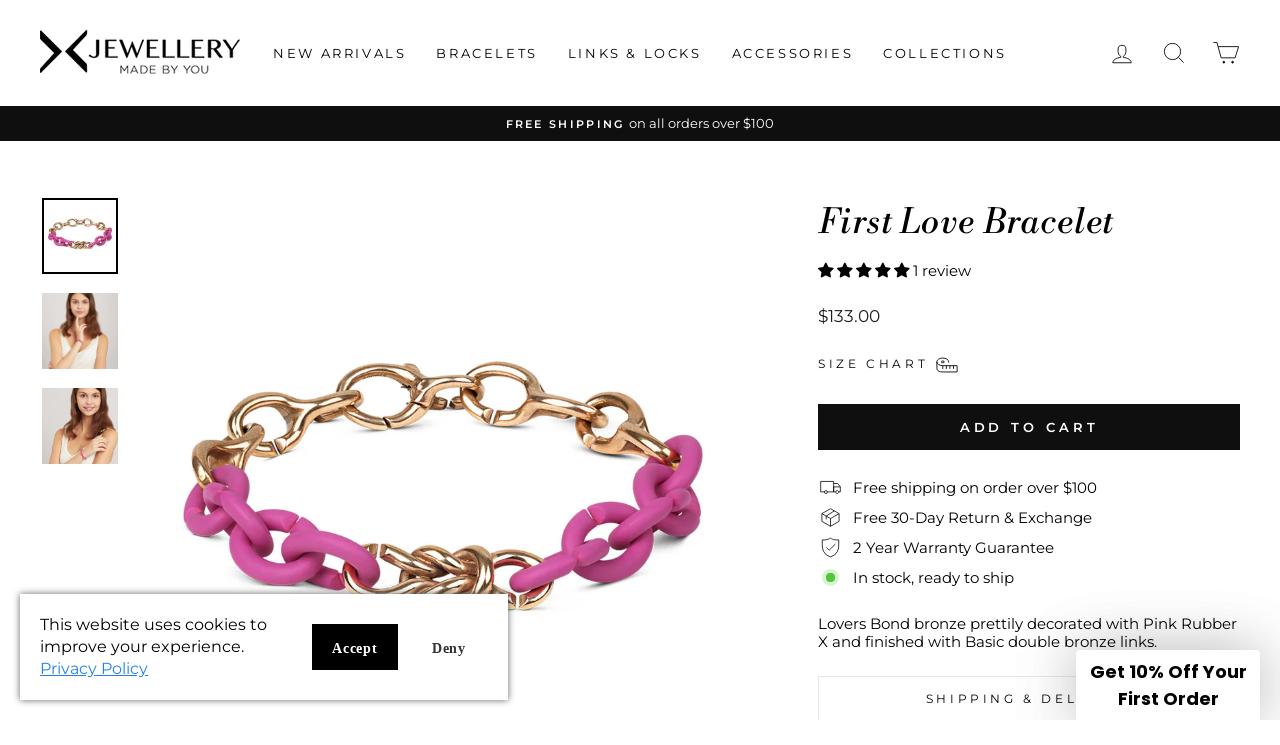

--- FILE ---
content_type: text/html; charset=utf-8
request_url: https://www.xjewellery.com/products/first-love-bracelet
body_size: 71940
content:
<!doctype html>
<html class="no-js" lang="en" dir="ltr">
<head>
  <meta charset="utf-8">
  <meta http-equiv="X-UA-Compatible" content="IE=edge,chrome=1">
  <meta name="viewport" content="width=device-width,initial-scale=1">
  <meta name="theme-color" content="#0f0f0f">
  <link rel="canonical" href="https://www.xjewellery.com/products/first-love-bracelet">
  <link rel="preconnect" href="https://cdn.shopify.com" crossorigin>
  <link rel="preconnect" href="https://fonts.shopifycdn.com" crossorigin>
  <link rel="dns-prefetch" href="https://productreviews.shopifycdn.com">
  <link rel="dns-prefetch" href="https://ajax.googleapis.com">
  <link rel="dns-prefetch" href="https://maps.googleapis.com">
  <link rel="dns-prefetch" href="https://maps.gstatic.com"><link rel="shortcut icon" href="//www.xjewellery.com/cdn/shop/files/Brown_DARK_logo_32x32.png?v=1620132893" type="image/png" /><title>First Love Bracelet
&ndash; X Jewellery
</title>
<meta name="description" content="Lovers Bond bronze prettily decorated with Pink Rubber X and finished with Basic double bronze links."><meta property="og:site_name" content="X Jewellery">
  <meta property="og:url" content="https://www.xjewellery.com/products/first-love-bracelet">
  <meta property="og:title" content="First Love Bracelet">
  <meta property="og:type" content="product">
  <meta property="og:description" content="Lovers Bond bronze prettily decorated with Pink Rubber X and finished with Basic double bronze links."><meta property="og:image" content="http://www.xjewellery.com/cdn/shop/products/unnamed_9f479386-d8b6-47d6-a3ef-44792ec7f61c.jpg?v=1649070376">
    <meta property="og:image:secure_url" content="https://www.xjewellery.com/cdn/shop/products/unnamed_9f479386-d8b6-47d6-a3ef-44792ec7f61c.jpg?v=1649070376">
    <meta property="og:image:width" content="2500">
    <meta property="og:image:height" content="2500"><meta name="twitter:site" content="@">
  <meta name="twitter:card" content="summary_large_image">
  <meta name="twitter:title" content="First Love Bracelet">
  <meta name="twitter:description" content="Lovers Bond bronze prettily decorated with Pink Rubber X and finished with Basic double bronze links.">
<style data-shopify>@font-face {
  font-family: "Libre Bodoni";
  font-weight: 400;
  font-style: italic;
  font-display: swap;
  src: url("//www.xjewellery.com/cdn/fonts/libre_bodoni/librebodoni_i4.b1c3391e64359fa402f4681a20693d20b846d1cd.woff2") format("woff2"),
       url("//www.xjewellery.com/cdn/fonts/libre_bodoni/librebodoni_i4.4fd6b65b5544a19155497fad3362a8f8d96df615.woff") format("woff");
}

  @font-face {
  font-family: Montserrat;
  font-weight: 400;
  font-style: normal;
  font-display: swap;
  src: url("//www.xjewellery.com/cdn/fonts/montserrat/montserrat_n4.81949fa0ac9fd2021e16436151e8eaa539321637.woff2") format("woff2"),
       url("//www.xjewellery.com/cdn/fonts/montserrat/montserrat_n4.a6c632ca7b62da89c3594789ba828388aac693fe.woff") format("woff");
}


  @font-face {
  font-family: Montserrat;
  font-weight: 600;
  font-style: normal;
  font-display: swap;
  src: url("//www.xjewellery.com/cdn/fonts/montserrat/montserrat_n6.1326b3e84230700ef15b3a29fb520639977513e0.woff2") format("woff2"),
       url("//www.xjewellery.com/cdn/fonts/montserrat/montserrat_n6.652f051080eb14192330daceed8cd53dfdc5ead9.woff") format("woff");
}

  @font-face {
  font-family: Montserrat;
  font-weight: 400;
  font-style: italic;
  font-display: swap;
  src: url("//www.xjewellery.com/cdn/fonts/montserrat/montserrat_i4.5a4ea298b4789e064f62a29aafc18d41f09ae59b.woff2") format("woff2"),
       url("//www.xjewellery.com/cdn/fonts/montserrat/montserrat_i4.072b5869c5e0ed5b9d2021e4c2af132e16681ad2.woff") format("woff");
}

  @font-face {
  font-family: Montserrat;
  font-weight: 600;
  font-style: italic;
  font-display: swap;
  src: url("//www.xjewellery.com/cdn/fonts/montserrat/montserrat_i6.e90155dd2f004112a61c0322d66d1f59dadfa84b.woff2") format("woff2"),
       url("//www.xjewellery.com/cdn/fonts/montserrat/montserrat_i6.41470518d8e9d7f1bcdd29a447c2397e5393943f.woff") format("woff");
}

</style><link href="//www.xjewellery.com/cdn/shop/t/22/assets/theme.css?v=150321258391074214361764064678" rel="stylesheet" type="text/css" media="all" />
<style data-shopify>:root {
    --typeHeaderPrimary: "Libre Bodoni";
    --typeHeaderFallback: serif;
    --typeHeaderSize: 40px;
    --typeHeaderWeight: 400;
    --typeHeaderLineHeight: 1.6;
    --typeHeaderSpacing: 0.025em;

    --typeBasePrimary:Montserrat;
    --typeBaseFallback:sans-serif;
    --typeBaseSize: 15px;
    --typeBaseWeight: 400;
    --typeBaseSpacing: 0.0em;
    --typeBaseLineHeight: 1.2;

    --typeCollectionTitle: 18px;

    --iconWeight: 2px;
    --iconLinecaps: miter;

    
      --buttonRadius: 0px;
    

    --colorGridOverlayOpacity: 0.1;
  }

  .placeholder-content {
    background-image: linear-gradient(100deg, #ffffff 40%, #f7f7f7 63%, #ffffff 79%);
  }</style><script>
    document.documentElement.className = document.documentElement.className.replace('no-js', 'js');

    window.theme = window.theme || {};
    theme.routes = {
      home: "/",
      cart: "/cart.js",
      cartPage: "/cart",
      cartAdd: "/cart/add.js",
      cartChange: "/cart/change.js",
      search: "/search",
      predictive_url: "/search/suggest"
    };
    theme.strings = {
      soldOut: "Sold Out",
      unavailable: "Unavailable",
      inStockLabel: "In stock, ready to ship",
      oneStockLabel: "Low stock - [count] item left",
      otherStockLabel: "Low stock - [count] items left",
      willNotShipUntil: "Ready to ship [date]",
      willBeInStockAfter: "Back in stock [date]",
      waitingForStock: "Inventory on the way",
      savePrice: "Save [saved_amount]",
      cartEmpty: "Your cart is currently empty.",
      cartTermsConfirmation: "You must agree with the terms and conditions of sales to check out",
      searchCollections: "Collections:",
      searchPages: "Pages:",
      searchArticles: "Articles:",
      productFrom: "from ",
      maxQuantity: "You can only have [quantity] of [title] in your cart."
    };
    theme.settings = {
      cartType: "drawer",
      isCustomerTemplate: false,
      moneyFormat: "\u003cspan class=\"money conversion-bear-money\"\u003e${{amount}}\u003c\/span\u003e",
      saveType: "percent",
      productImageSize: "natural",
      productImageCover: false,
      predictiveSearch: true,
      predictiveSearchType: "product",
      predictiveSearchVendor: false,
      predictiveSearchPrice: false,
      quickView: false,
      themeName: 'Impulse',
      themeVersion: "7.2.0"
    };
  </script>

 <style>.spf-filter-loading #gf-products > *:not(.spf-product--skeleton){visibility: hidden; opacity: 0}</style>
<script>
  document.getElementsByTagName('html')[0].classList.add('spf-filter-loading');
  window.addEventListener("globoFilterRenderCompleted",function(e){document.getElementsByTagName('html')[0].classList.remove('spf-filter-loading')})
  window.sortByRelevance = false;
  window.moneyFormat = "<span class='money conversion-bear-money'>${{amount}}</span>";
  window.GloboMoneyFormat = "<span class='money conversion-bear-money'>${{amount}}</span>";
  window.GloboMoneyWithCurrencyFormat = "<span class='money conversion-bear-money'>${{amount}} USD</span>";
  window.filterPriceRate = 1;
  window.filterPriceAdjustment = 1;

  window.shopCurrency = "USD";
  window.currentCurrency = "USD";

  window.isMultiCurrency = true;
  window.globoFilterAssetsUrl = '//www.xjewellery.com/cdn/shop/t/22/assets/';
  window.assetsUrl = '//www.xjewellery.com/cdn/shop/t/22/assets/';
  window.filesUrl = '//www.xjewellery.com/cdn/shop/files/';
  var page_id = 0;
  var globo_filters_json = {"default":49092}
  var GloboFilterConfig = {
    api: {
      filterUrl: "https://filter-eu.globosoftware.net/filter",
      searchUrl: "https://filter-eu.globosoftware.net/search",
      url: "https://filter-eu.globosoftware.net",
    },
    shop: {
      name: "X Jewellery",
      url: "https://www.xjewellery.com",
      domain: "x-jewellery-trial.myshopify.com",
      is_multicurrency: true,
      currency: "USD",
      cur_currency: "USD",
      cur_locale: "en",
      locale: "en",
      root_url: "",
      country_code: "DK",
      product_image: {width: 360, height: 504},
      no_image_url: "https://cdn.shopify.com/s/images/themes/product-1.png",
      themeStoreId: 857,
      swatches:  null,
      newUrlStruct: true,
      translation: {"default":{"search":{"suggestions":"Suggestions","collections":"Collections","pages":"Pages","product":"Product","products":"Products","view_all":"Search for","view_all_products":"View all products","not_found":"Sorry, nothing found for","product_not_found":"No products were found","no_result_keywords_suggestions_title":"Popular searches","no_result_products_suggestions_title":"However, You may like","zero_character_keywords_suggestions_title":"Suggestions","zero_character_popular_searches_title":"Popular searches","zero_character_products_suggestions_title":"Trending products"},"form":{"heading":"Search products","select":"-- Select --","search":"Search","submit":"Search","clear":"Clear"},"filter":{"filter_by":"Filter By","clear_all":"Clear All","view":"View","clear":"Clear","in_stock":"In Stock","out_of_stock":"Out of Stock","ready_to_ship":"Ready to ship","search":"Search options","choose_values":"Choose values"},"sort":{"sort_by":"Sort By","manually":"Featured","availability_in_stock_first":"Availability","relevance":"Relevance","best_selling":"Best Selling","alphabetically_a_z":"Alphabetically, A-Z","alphabetically_z_a":"Alphabetically, Z-A","price_low_to_high":"Price, low to high","price_high_to_low":"Price, high to low","date_new_to_old":"Date, new to old","date_old_to_new":"Date, old to new","sale_off":"% Sale off"},"product":{"add_to_cart":"Add to cart","unavailable":"Unavailable","sold_out":"Sold out","sale":"Sale","load_more":"Load more","limit":"Show","search":"Search products","no_results":"Sorry, there are no products in this collection"}}},
      redirects: null,
      images: ["country-flags-40.png","password-page-background.jpg"],
      settings: {"color_body_bg":"#ffffff","color_body_text":"#000000","color_price":"#1c1d1d","color_savings_text":"#c20000","color_borders":"#e8e8e1","color_button":"#0f0f0f","color_button_text":"#ffffff","color_sale_tag":"#1c1d1d","color_sale_tag_text":"#ffffff","color_cart_dot":"#ff4f33","color_small_image_bg":"#ffffff","color_large_image_bg":"#0f0f0f","color_header":"#ffffff","color_header_text":"#000000","color_announcement":"#0f0f0f","color_announcement_text":"#ffffff","color_footer":"#000000","color_footer_text":"#ffffff","color_drawer_background":"#ffffff","color_drawer_text":"#000000","color_drawer_border":"#e8e8e1","color_drawer_button":"#111111","color_drawer_button_text":"#ffffff","color_modal_overlays":"#e6e6e6","color_image_text":"#ffffff","color_image_overlay":"#000000","color_image_overlay_opacity":10,"color_image_overlay_text_shadow":20,"type_header_font_family":{"error":"json not allowed for this object"},"type_header_spacing":"25","type_header_base_size":40,"type_header_line_height":1.6,"type_header_capitalize":false,"type_headers_align_text":true,"type_base_font_family":{"error":"json not allowed for this object"},"type_base_spacing":"0","type_base_size":15,"type_base_line_height":1.2,"type_body_align_text":true,"type_navigation_style":"body","type_navigation_size":13,"type_navigation_capitalize":true,"type_product_style":"body","type_product_capitalize":true,"type_collection_font":"body","type_collection_size":18,"button_style":"square","icon_weight":"2px","icon_linecaps":"miter","product_save_amount":true,"product_save_type":"percent","vendor_enable":false,"quick_shop_enable":false,"quick_shop_text":"Quick view","product_grid_image_size":"natural","product_grid_image_fill":false,"product_hover_image":true,"enable_swatches":false,"swatch_style":"round","enable_product_reviews":true,"collection_grid_style":"below","collection_grid_shape":"square","collection_grid_image":"product","collection_grid_text_align":"bottom-center","collection_grid_tint":"#1c1d1d","collection_grid_opacity":10,"collection_grid_gutter":true,"cart_type":"drawer","cart_icon":"cart","cart_additional_buttons":false,"cart_notes_enable":true,"cart_terms_conditions_enable":false,"social_facebook_link":"","social_twitter_link":"","social_pinterest_link":"","social_instagram_link":"","social_snapchat_link":"","social_tiktok_link":"","social_tumblr_link":"","social_linkedin_link":"","social_youtube_link":"","social_vimeo_link":"","share_facebook":false,"share_twitter":false,"share_pinterest":false,"favicon":"\/\/www.xjewellery.com\/cdn\/shop\/files\/Brown_DARK_logo.png?v=1620132893","search_enable":true,"search_type":"product","predictive_search_enabled":true,"predictive_search_show_vendor":false,"predictive_search_show_price":false,"predictive_image_size":"square","show_breadcrumbs":false,"show_breadcrumbs_collection_link":false,"text_direction":"ltr","disable_animations":false,"checkout_logo_image":"\/\/www.xjewellery.com\/cdn\/shop\/files\/RL1mby_977dbf28-d59f-4407-94d4-b3b0a0cf5c55.png?v=1683877247","checkout_logo_position":"center","checkout_logo_size":"large","checkout_body_background_color":"#ffffff","checkout_input_background_color_mode":"white","checkout_sidebar_background_color":"#fafafa","checkout_heading_font":"-apple-system, BlinkMacSystemFont, 'Segoe UI', Roboto, Helvetica, Arial, sans-serif, 'Apple Color Emoji', 'Segoe UI Emoji', 'Segoe UI Symbol'","checkout_body_font":"-apple-system, BlinkMacSystemFont, 'Segoe UI', Roboto, Helvetica, Arial, sans-serif, 'Apple Color Emoji', 'Segoe UI Emoji', 'Segoe UI Symbol'","checkout_accent_color":"#111111","checkout_button_color":"#111111","checkout_error_color":"#ff6d6d","breadcrumb":false,"customer_layout":"customer_area"},
      separate_options: null,
      home_filter: false,
      page: "product",
      layout: "theme"
    },
    taxes: null,
    special_countries: null,
    adjustments: null,

    year_make_model: {
      id: null
    },
    filter: {
      id: globo_filters_json[page_id] || globo_filters_json['default'] || 0,
      layout: 1,
      showCount: true,
      isLoadMore: 0,
      filter_on_search_page: true
    },
    search:{
      enable: true,
      zero_character_suggestion: false,
      layout: 1,
    },
    collection: {
      id:0,
      handle:'',
      sort: 'best-selling',
      tags: null,
      vendor: null,
      type: null,
      term: null,
      limit: 12,
      products_count: 0,
      excludeTags: null
    },
    customer: false,
    selector: {
      sortBy: '.collection-sorting',
      pagination: '.pagination:first, .paginate:first, .pagination-custom:first, #pagination:first, #gf_pagination_wrap',
      products: '.grid.grid-collage'
    }
  };

</script>
<script defer src="//www.xjewellery.com/cdn/shop/t/22/assets/v5.globo.filter.lib.js?v=134652498675175024461679237029"></script>

<link rel="preload stylesheet" href="//www.xjewellery.com/cdn/shop/t/22/assets/v5.globo.search.css?v=100816588894824515861679237029" as="style">



                  <script>
              window.addEventListener('globoFilterRenderCompleted', function () {
                if(theme && theme.sections && theme.Collection) {
                theme.sections.register('collection-grid', theme.Collection);
                }
                if(theme && theme.initQuickShop) {
                theme.initQuickShop();
                }
              });
            </script>
              <script>
      window.addEventListener('globoFilterCloseSearchCompleted', function () {
        if (document.querySelector('#SearchClose') !== null) {
          document.querySelector('#SearchClose').click();
        }
      });
    </script>
  

 <script>window.performance && window.performance.mark && window.performance.mark('shopify.content_for_header.start');</script><meta name="facebook-domain-verification" content="fzu0b1af2ng499nc96c7zd10r538jx">
<meta name="facebook-domain-verification" content="lr800ina7flkf9mong6210xpvs4wt8">
<meta id="shopify-digital-wallet" name="shopify-digital-wallet" content="/55278305485/digital_wallets/dialog">
<meta name="shopify-checkout-api-token" content="3db413cd6f5c12ac02cde5a2daa6d0cf">
<meta id="in-context-paypal-metadata" data-shop-id="55278305485" data-venmo-supported="false" data-environment="production" data-locale="en_US" data-paypal-v4="true" data-currency="USD">
<link rel="alternate" hreflang="x-default" href="https://www.xjewellery.com/products/first-love-bracelet">
<link rel="alternate" hreflang="en" href="https://www.xjewellery.com/products/first-love-bracelet">
<link rel="alternate" hreflang="en-GB" href="https://www.xjewellery.com/en-td/products/first-love-bracelet">
<link rel="alternate" type="application/json+oembed" href="https://www.xjewellery.com/products/first-love-bracelet.oembed">
<script async="async" src="/checkouts/internal/preloads.js?locale=en-US"></script>
<link rel="preconnect" href="https://shop.app" crossorigin="anonymous">
<script async="async" src="https://shop.app/checkouts/internal/preloads.js?locale=en-US&shop_id=55278305485" crossorigin="anonymous"></script>
<script id="apple-pay-shop-capabilities" type="application/json">{"shopId":55278305485,"countryCode":"DK","currencyCode":"USD","merchantCapabilities":["supports3DS"],"merchantId":"gid:\/\/shopify\/Shop\/55278305485","merchantName":"X Jewellery","requiredBillingContactFields":["postalAddress","email","phone"],"requiredShippingContactFields":["postalAddress","email","phone"],"shippingType":"shipping","supportedNetworks":["visa","maestro","masterCard","amex"],"total":{"type":"pending","label":"X Jewellery","amount":"1.00"},"shopifyPaymentsEnabled":true,"supportsSubscriptions":true}</script>
<script id="shopify-features" type="application/json">{"accessToken":"3db413cd6f5c12ac02cde5a2daa6d0cf","betas":["rich-media-storefront-analytics"],"domain":"www.xjewellery.com","predictiveSearch":true,"shopId":55278305485,"locale":"en"}</script>
<script>var Shopify = Shopify || {};
Shopify.shop = "x-jewellery-trial.myshopify.com";
Shopify.locale = "en";
Shopify.currency = {"active":"USD","rate":"1.0"};
Shopify.country = "US";
Shopify.theme = {"name":"xjewellery\/master | (cart code changed)","id":130980085965,"schema_name":"Impulse","schema_version":"7.2.0","theme_store_id":null,"role":"main"};
Shopify.theme.handle = "null";
Shopify.theme.style = {"id":null,"handle":null};
Shopify.cdnHost = "www.xjewellery.com/cdn";
Shopify.routes = Shopify.routes || {};
Shopify.routes.root = "/";</script>
<script type="module">!function(o){(o.Shopify=o.Shopify||{}).modules=!0}(window);</script>
<script>!function(o){function n(){var o=[];function n(){o.push(Array.prototype.slice.apply(arguments))}return n.q=o,n}var t=o.Shopify=o.Shopify||{};t.loadFeatures=n(),t.autoloadFeatures=n()}(window);</script>
<script>
  window.ShopifyPay = window.ShopifyPay || {};
  window.ShopifyPay.apiHost = "shop.app\/pay";
  window.ShopifyPay.redirectState = null;
</script>
<script id="shop-js-analytics" type="application/json">{"pageType":"product"}</script>
<script defer="defer" async type="module" src="//www.xjewellery.com/cdn/shopifycloud/shop-js/modules/v2/client.init-shop-cart-sync_BN7fPSNr.en.esm.js"></script>
<script defer="defer" async type="module" src="//www.xjewellery.com/cdn/shopifycloud/shop-js/modules/v2/chunk.common_Cbph3Kss.esm.js"></script>
<script defer="defer" async type="module" src="//www.xjewellery.com/cdn/shopifycloud/shop-js/modules/v2/chunk.modal_DKumMAJ1.esm.js"></script>
<script type="module">
  await import("//www.xjewellery.com/cdn/shopifycloud/shop-js/modules/v2/client.init-shop-cart-sync_BN7fPSNr.en.esm.js");
await import("//www.xjewellery.com/cdn/shopifycloud/shop-js/modules/v2/chunk.common_Cbph3Kss.esm.js");
await import("//www.xjewellery.com/cdn/shopifycloud/shop-js/modules/v2/chunk.modal_DKumMAJ1.esm.js");

  window.Shopify.SignInWithShop?.initShopCartSync?.({"fedCMEnabled":true,"windoidEnabled":true});

</script>
<script>
  window.Shopify = window.Shopify || {};
  if (!window.Shopify.featureAssets) window.Shopify.featureAssets = {};
  window.Shopify.featureAssets['shop-js'] = {"shop-cart-sync":["modules/v2/client.shop-cart-sync_CJVUk8Jm.en.esm.js","modules/v2/chunk.common_Cbph3Kss.esm.js","modules/v2/chunk.modal_DKumMAJ1.esm.js"],"init-fed-cm":["modules/v2/client.init-fed-cm_7Fvt41F4.en.esm.js","modules/v2/chunk.common_Cbph3Kss.esm.js","modules/v2/chunk.modal_DKumMAJ1.esm.js"],"init-shop-email-lookup-coordinator":["modules/v2/client.init-shop-email-lookup-coordinator_Cc088_bR.en.esm.js","modules/v2/chunk.common_Cbph3Kss.esm.js","modules/v2/chunk.modal_DKumMAJ1.esm.js"],"init-windoid":["modules/v2/client.init-windoid_hPopwJRj.en.esm.js","modules/v2/chunk.common_Cbph3Kss.esm.js","modules/v2/chunk.modal_DKumMAJ1.esm.js"],"shop-button":["modules/v2/client.shop-button_B0jaPSNF.en.esm.js","modules/v2/chunk.common_Cbph3Kss.esm.js","modules/v2/chunk.modal_DKumMAJ1.esm.js"],"shop-cash-offers":["modules/v2/client.shop-cash-offers_DPIskqss.en.esm.js","modules/v2/chunk.common_Cbph3Kss.esm.js","modules/v2/chunk.modal_DKumMAJ1.esm.js"],"shop-toast-manager":["modules/v2/client.shop-toast-manager_CK7RT69O.en.esm.js","modules/v2/chunk.common_Cbph3Kss.esm.js","modules/v2/chunk.modal_DKumMAJ1.esm.js"],"init-shop-cart-sync":["modules/v2/client.init-shop-cart-sync_BN7fPSNr.en.esm.js","modules/v2/chunk.common_Cbph3Kss.esm.js","modules/v2/chunk.modal_DKumMAJ1.esm.js"],"init-customer-accounts-sign-up":["modules/v2/client.init-customer-accounts-sign-up_CfPf4CXf.en.esm.js","modules/v2/client.shop-login-button_DeIztwXF.en.esm.js","modules/v2/chunk.common_Cbph3Kss.esm.js","modules/v2/chunk.modal_DKumMAJ1.esm.js"],"pay-button":["modules/v2/client.pay-button_CgIwFSYN.en.esm.js","modules/v2/chunk.common_Cbph3Kss.esm.js","modules/v2/chunk.modal_DKumMAJ1.esm.js"],"init-customer-accounts":["modules/v2/client.init-customer-accounts_DQ3x16JI.en.esm.js","modules/v2/client.shop-login-button_DeIztwXF.en.esm.js","modules/v2/chunk.common_Cbph3Kss.esm.js","modules/v2/chunk.modal_DKumMAJ1.esm.js"],"avatar":["modules/v2/client.avatar_BTnouDA3.en.esm.js"],"init-shop-for-new-customer-accounts":["modules/v2/client.init-shop-for-new-customer-accounts_CsZy_esa.en.esm.js","modules/v2/client.shop-login-button_DeIztwXF.en.esm.js","modules/v2/chunk.common_Cbph3Kss.esm.js","modules/v2/chunk.modal_DKumMAJ1.esm.js"],"shop-follow-button":["modules/v2/client.shop-follow-button_BRMJjgGd.en.esm.js","modules/v2/chunk.common_Cbph3Kss.esm.js","modules/v2/chunk.modal_DKumMAJ1.esm.js"],"checkout-modal":["modules/v2/client.checkout-modal_B9Drz_yf.en.esm.js","modules/v2/chunk.common_Cbph3Kss.esm.js","modules/v2/chunk.modal_DKumMAJ1.esm.js"],"shop-login-button":["modules/v2/client.shop-login-button_DeIztwXF.en.esm.js","modules/v2/chunk.common_Cbph3Kss.esm.js","modules/v2/chunk.modal_DKumMAJ1.esm.js"],"lead-capture":["modules/v2/client.lead-capture_DXYzFM3R.en.esm.js","modules/v2/chunk.common_Cbph3Kss.esm.js","modules/v2/chunk.modal_DKumMAJ1.esm.js"],"shop-login":["modules/v2/client.shop-login_CA5pJqmO.en.esm.js","modules/v2/chunk.common_Cbph3Kss.esm.js","modules/v2/chunk.modal_DKumMAJ1.esm.js"],"payment-terms":["modules/v2/client.payment-terms_BxzfvcZJ.en.esm.js","modules/v2/chunk.common_Cbph3Kss.esm.js","modules/v2/chunk.modal_DKumMAJ1.esm.js"]};
</script>
<script>(function() {
  var isLoaded = false;
  function asyncLoad() {
    if (isLoaded) return;
    isLoaded = true;
    var urls = ["https:\/\/cookiebar.hulkapps.com\/hulk_cookie_bar.js?shop=x-jewellery-trial.myshopify.com","https:\/\/ecommplugins-scripts.trustpilot.com\/v2.1\/js\/header.min.js?settings=eyJrZXkiOiJtVTEyQVhaV1Q5Z0liVlZlIiwicyI6Im5vbmUifQ==\u0026shop=x-jewellery-trial.myshopify.com","https:\/\/ecommplugins-trustboxsettings.trustpilot.com\/x-jewellery-trial.myshopify.com.js?settings=1621322416022\u0026shop=x-jewellery-trial.myshopify.com","https:\/\/toastibar-cdn.makeprosimp.com\/v1\/published\/60457\/ce51a1e8c6d2472488f564ae7a694240\/6431\/app.js?v=1\u0026shop=x-jewellery-trial.myshopify.com","https:\/\/static2.rapidsearch.dev\/resultpage.js?shop=x-jewellery-trial.myshopify.com","https:\/\/cdn.nfcube.com\/instafeed-44527ae0655ee408744d27cb03aef926.js?shop=x-jewellery-trial.myshopify.com"];
    for (var i = 0; i < urls.length; i++) {
      var s = document.createElement('script');
      s.type = 'text/javascript';
      s.async = true;
      s.src = urls[i];
      var x = document.getElementsByTagName('script')[0];
      x.parentNode.insertBefore(s, x);
    }
  };
  if(window.attachEvent) {
    window.attachEvent('onload', asyncLoad);
  } else {
    window.addEventListener('load', asyncLoad, false);
  }
})();</script>
<script id="__st">var __st={"a":55278305485,"offset":-28800,"reqid":"e0d0e378-7f01-4344-9827-ef69057b4a54-1769967184","pageurl":"www.xjewellery.com\/products\/first-love-bracelet","u":"3ff1637e9915","p":"product","rtyp":"product","rid":6593557659853};</script>
<script>window.ShopifyPaypalV4VisibilityTracking = true;</script>
<script id="captcha-bootstrap">!function(){'use strict';const t='contact',e='account',n='new_comment',o=[[t,t],['blogs',n],['comments',n],[t,'customer']],c=[[e,'customer_login'],[e,'guest_login'],[e,'recover_customer_password'],[e,'create_customer']],r=t=>t.map((([t,e])=>`form[action*='/${t}']:not([data-nocaptcha='true']) input[name='form_type'][value='${e}']`)).join(','),a=t=>()=>t?[...document.querySelectorAll(t)].map((t=>t.form)):[];function s(){const t=[...o],e=r(t);return a(e)}const i='password',u='form_key',d=['recaptcha-v3-token','g-recaptcha-response','h-captcha-response',i],f=()=>{try{return window.sessionStorage}catch{return}},m='__shopify_v',_=t=>t.elements[u];function p(t,e,n=!1){try{const o=window.sessionStorage,c=JSON.parse(o.getItem(e)),{data:r}=function(t){const{data:e,action:n}=t;return t[m]||n?{data:e,action:n}:{data:t,action:n}}(c);for(const[e,n]of Object.entries(r))t.elements[e]&&(t.elements[e].value=n);n&&o.removeItem(e)}catch(o){console.error('form repopulation failed',{error:o})}}const l='form_type',E='cptcha';function T(t){t.dataset[E]=!0}const w=window,h=w.document,L='Shopify',v='ce_forms',y='captcha';let A=!1;((t,e)=>{const n=(g='f06e6c50-85a8-45c8-87d0-21a2b65856fe',I='https://cdn.shopify.com/shopifycloud/storefront-forms-hcaptcha/ce_storefront_forms_captcha_hcaptcha.v1.5.2.iife.js',D={infoText:'Protected by hCaptcha',privacyText:'Privacy',termsText:'Terms'},(t,e,n)=>{const o=w[L][v],c=o.bindForm;if(c)return c(t,g,e,D).then(n);var r;o.q.push([[t,g,e,D],n]),r=I,A||(h.body.append(Object.assign(h.createElement('script'),{id:'captcha-provider',async:!0,src:r})),A=!0)});var g,I,D;w[L]=w[L]||{},w[L][v]=w[L][v]||{},w[L][v].q=[],w[L][y]=w[L][y]||{},w[L][y].protect=function(t,e){n(t,void 0,e),T(t)},Object.freeze(w[L][y]),function(t,e,n,w,h,L){const[v,y,A,g]=function(t,e,n){const i=e?o:[],u=t?c:[],d=[...i,...u],f=r(d),m=r(i),_=r(d.filter((([t,e])=>n.includes(e))));return[a(f),a(m),a(_),s()]}(w,h,L),I=t=>{const e=t.target;return e instanceof HTMLFormElement?e:e&&e.form},D=t=>v().includes(t);t.addEventListener('submit',(t=>{const e=I(t);if(!e)return;const n=D(e)&&!e.dataset.hcaptchaBound&&!e.dataset.recaptchaBound,o=_(e),c=g().includes(e)&&(!o||!o.value);(n||c)&&t.preventDefault(),c&&!n&&(function(t){try{if(!f())return;!function(t){const e=f();if(!e)return;const n=_(t);if(!n)return;const o=n.value;o&&e.removeItem(o)}(t);const e=Array.from(Array(32),(()=>Math.random().toString(36)[2])).join('');!function(t,e){_(t)||t.append(Object.assign(document.createElement('input'),{type:'hidden',name:u})),t.elements[u].value=e}(t,e),function(t,e){const n=f();if(!n)return;const o=[...t.querySelectorAll(`input[type='${i}']`)].map((({name:t})=>t)),c=[...d,...o],r={};for(const[a,s]of new FormData(t).entries())c.includes(a)||(r[a]=s);n.setItem(e,JSON.stringify({[m]:1,action:t.action,data:r}))}(t,e)}catch(e){console.error('failed to persist form',e)}}(e),e.submit())}));const S=(t,e)=>{t&&!t.dataset[E]&&(n(t,e.some((e=>e===t))),T(t))};for(const o of['focusin','change'])t.addEventListener(o,(t=>{const e=I(t);D(e)&&S(e,y())}));const B=e.get('form_key'),M=e.get(l),P=B&&M;t.addEventListener('DOMContentLoaded',(()=>{const t=y();if(P)for(const e of t)e.elements[l].value===M&&p(e,B);[...new Set([...A(),...v().filter((t=>'true'===t.dataset.shopifyCaptcha))])].forEach((e=>S(e,t)))}))}(h,new URLSearchParams(w.location.search),n,t,e,['guest_login'])})(!0,!0)}();</script>
<script integrity="sha256-4kQ18oKyAcykRKYeNunJcIwy7WH5gtpwJnB7kiuLZ1E=" data-source-attribution="shopify.loadfeatures" defer="defer" src="//www.xjewellery.com/cdn/shopifycloud/storefront/assets/storefront/load_feature-a0a9edcb.js" crossorigin="anonymous"></script>
<script crossorigin="anonymous" defer="defer" src="//www.xjewellery.com/cdn/shopifycloud/storefront/assets/shopify_pay/storefront-65b4c6d7.js?v=20250812"></script>
<script data-source-attribution="shopify.dynamic_checkout.dynamic.init">var Shopify=Shopify||{};Shopify.PaymentButton=Shopify.PaymentButton||{isStorefrontPortableWallets:!0,init:function(){window.Shopify.PaymentButton.init=function(){};var t=document.createElement("script");t.src="https://www.xjewellery.com/cdn/shopifycloud/portable-wallets/latest/portable-wallets.en.js",t.type="module",document.head.appendChild(t)}};
</script>
<script data-source-attribution="shopify.dynamic_checkout.buyer_consent">
  function portableWalletsHideBuyerConsent(e){var t=document.getElementById("shopify-buyer-consent"),n=document.getElementById("shopify-subscription-policy-button");t&&n&&(t.classList.add("hidden"),t.setAttribute("aria-hidden","true"),n.removeEventListener("click",e))}function portableWalletsShowBuyerConsent(e){var t=document.getElementById("shopify-buyer-consent"),n=document.getElementById("shopify-subscription-policy-button");t&&n&&(t.classList.remove("hidden"),t.removeAttribute("aria-hidden"),n.addEventListener("click",e))}window.Shopify?.PaymentButton&&(window.Shopify.PaymentButton.hideBuyerConsent=portableWalletsHideBuyerConsent,window.Shopify.PaymentButton.showBuyerConsent=portableWalletsShowBuyerConsent);
</script>
<script data-source-attribution="shopify.dynamic_checkout.cart.bootstrap">document.addEventListener("DOMContentLoaded",(function(){function t(){return document.querySelector("shopify-accelerated-checkout-cart, shopify-accelerated-checkout")}if(t())Shopify.PaymentButton.init();else{new MutationObserver((function(e,n){t()&&(Shopify.PaymentButton.init(),n.disconnect())})).observe(document.body,{childList:!0,subtree:!0})}}));
</script>
<link id="shopify-accelerated-checkout-styles" rel="stylesheet" media="screen" href="https://www.xjewellery.com/cdn/shopifycloud/portable-wallets/latest/accelerated-checkout-backwards-compat.css" crossorigin="anonymous">
<style id="shopify-accelerated-checkout-cart">
        #shopify-buyer-consent {
  margin-top: 1em;
  display: inline-block;
  width: 100%;
}

#shopify-buyer-consent.hidden {
  display: none;
}

#shopify-subscription-policy-button {
  background: none;
  border: none;
  padding: 0;
  text-decoration: underline;
  font-size: inherit;
  cursor: pointer;
}

#shopify-subscription-policy-button::before {
  box-shadow: none;
}

      </style>

<script>window.performance && window.performance.mark && window.performance.mark('shopify.content_for_header.end');</script>

  <script src="//www.xjewellery.com/cdn/shop/t/22/assets/vendor-scripts-v11.js" defer="defer"></script><link rel="stylesheet" href="//www.xjewellery.com/cdn/shop/t/22/assets/country-flags.css"><script src="//www.xjewellery.com/cdn/shop/t/22/assets/theme.js?v=81748183967063106711679237186" defer="defer"></script>

  <script>
    
    
    
    
    var gsf_conversion_data = {page_type : 'product', event : 'view_item', data : {product_data : [{variant_id : 40779050254541, product_id : 6593557659853, name : "First Love Bracelet", price : "133.00", currency : "USD", sku : "XBRBO-00080", brand : "X Jewellery", variant : "Default Title", category : "BOM Bracelet", quantity : "-4" }], total_price : "133.00", shop_currency : "USD"}};
    
</script>
  


  <script type="text/javascript">
    window.RapidSearchAdmin = false;
  </script>



<!-- Start of Sleeknote signup and lead generation tool - www.sleeknote.com -->
<script id="sleeknoteScript" type="text/javascript">
	(function () {
		var sleeknoteScriptTag = document.createElement("script");
		sleeknoteScriptTag.type = "text/javascript";
		sleeknoteScriptTag.charset = "utf-8";
		sleeknoteScriptTag.src = ("//sleeknotecustomerscripts.sleeknote.com/41598.js");
		var s = document.getElementById("sleeknoteScript"); 
		s.parentNode.insertBefore(sleeknoteScriptTag, s); 
	})();
</script>
<!-- End of Sleeknote signup and lead generation tool - www.sleeknote.com -->
<!-- new cache -->
  
<meta name="google-site-verification" content="zZXtJJ_ijC023PFwP0zIk1RRnGLtLDXa71vhMvP5t0A" />

<!-- BEGIN app block: shopify://apps/klaviyo-email-marketing-sms/blocks/klaviyo-onsite-embed/2632fe16-c075-4321-a88b-50b567f42507 -->












  <script async src="https://static.klaviyo.com/onsite/js/W7wHPm/klaviyo.js?company_id=W7wHPm"></script>
  <script>!function(){if(!window.klaviyo){window._klOnsite=window._klOnsite||[];try{window.klaviyo=new Proxy({},{get:function(n,i){return"push"===i?function(){var n;(n=window._klOnsite).push.apply(n,arguments)}:function(){for(var n=arguments.length,o=new Array(n),w=0;w<n;w++)o[w]=arguments[w];var t="function"==typeof o[o.length-1]?o.pop():void 0,e=new Promise((function(n){window._klOnsite.push([i].concat(o,[function(i){t&&t(i),n(i)}]))}));return e}}})}catch(n){window.klaviyo=window.klaviyo||[],window.klaviyo.push=function(){var n;(n=window._klOnsite).push.apply(n,arguments)}}}}();</script>

  
    <script id="viewed_product">
      if (item == null) {
        var _learnq = _learnq || [];

        var MetafieldReviews = null
        var MetafieldYotpoRating = null
        var MetafieldYotpoCount = null
        var MetafieldLooxRating = null
        var MetafieldLooxCount = null
        var okendoProduct = null
        var okendoProductReviewCount = null
        var okendoProductReviewAverageValue = null
        try {
          // The following fields are used for Customer Hub recently viewed in order to add reviews.
          // This information is not part of __kla_viewed. Instead, it is part of __kla_viewed_reviewed_items
          MetafieldReviews = {"rating":{"scale_min":"1.0","scale_max":"5.0","value":"5.0"},"rating_count":1};
          MetafieldYotpoRating = null
          MetafieldYotpoCount = null
          MetafieldLooxRating = null
          MetafieldLooxCount = null

          okendoProduct = null
          // If the okendo metafield is not legacy, it will error, which then requires the new json formatted data
          if (okendoProduct && 'error' in okendoProduct) {
            okendoProduct = null
          }
          okendoProductReviewCount = okendoProduct ? okendoProduct.reviewCount : null
          okendoProductReviewAverageValue = okendoProduct ? okendoProduct.reviewAverageValue : null
        } catch (error) {
          console.error('Error in Klaviyo onsite reviews tracking:', error);
        }

        var item = {
          Name: "First Love Bracelet",
          ProductID: 6593557659853,
          Categories: ["Barbie Collection","Black Friday","Bracelets","Bronze Bracelets","Valentine's Day"],
          ImageURL: "https://www.xjewellery.com/cdn/shop/products/unnamed_9f479386-d8b6-47d6-a3ef-44792ec7f61c_grande.jpg?v=1649070376",
          URL: "https://www.xjewellery.com/products/first-love-bracelet",
          Brand: "X Jewellery",
          Price: "$133.00",
          Value: "133.00",
          CompareAtPrice: "$0.00"
        };
        _learnq.push(['track', 'Viewed Product', item]);
        _learnq.push(['trackViewedItem', {
          Title: item.Name,
          ItemId: item.ProductID,
          Categories: item.Categories,
          ImageUrl: item.ImageURL,
          Url: item.URL,
          Metadata: {
            Brand: item.Brand,
            Price: item.Price,
            Value: item.Value,
            CompareAtPrice: item.CompareAtPrice
          },
          metafields:{
            reviews: MetafieldReviews,
            yotpo:{
              rating: MetafieldYotpoRating,
              count: MetafieldYotpoCount,
            },
            loox:{
              rating: MetafieldLooxRating,
              count: MetafieldLooxCount,
            },
            okendo: {
              rating: okendoProductReviewAverageValue,
              count: okendoProductReviewCount,
            }
          }
        }]);
      }
    </script>
  




  <script>
    window.klaviyoReviewsProductDesignMode = false
  </script>







<!-- END app block --><!-- BEGIN app block: shopify://apps/judge-me-reviews/blocks/judgeme_core/61ccd3b1-a9f2-4160-9fe9-4fec8413e5d8 --><!-- Start of Judge.me Core -->






<link rel="dns-prefetch" href="https://cdnwidget.judge.me">
<link rel="dns-prefetch" href="https://cdn.judge.me">
<link rel="dns-prefetch" href="https://cdn1.judge.me">
<link rel="dns-prefetch" href="https://api.judge.me">

<script data-cfasync='false' class='jdgm-settings-script'>window.jdgmSettings={"pagination":5,"disable_web_reviews":true,"badge_no_review_text":"No reviews","badge_n_reviews_text":"{{ n }} review/reviews","badge_star_color":"#000000","hide_badge_preview_if_no_reviews":true,"badge_hide_text":false,"enforce_center_preview_badge":false,"widget_title":"Customer Reviews","widget_open_form_text":"Write a review","widget_close_form_text":"Cancel review","widget_refresh_page_text":"Refresh page","widget_summary_text":"Based on {{ number_of_reviews }} review/reviews","widget_no_review_text":"Be the first to write a review","widget_name_field_text":"Display name","widget_verified_name_field_text":"Verified Name (public)","widget_name_placeholder_text":"Display name","widget_required_field_error_text":"This field is required.","widget_email_field_text":"Email address","widget_verified_email_field_text":"Verified Email (private, can not be edited)","widget_email_placeholder_text":"Your email address","widget_email_field_error_text":"Please enter a valid email address.","widget_rating_field_text":"Rating","widget_review_title_field_text":"Review Title","widget_review_title_placeholder_text":"Give your review a title","widget_review_body_field_text":"Review content","widget_review_body_placeholder_text":"Start writing here...","widget_pictures_field_text":"Picture/Video (optional)","widget_submit_review_text":"Submit Review","widget_submit_verified_review_text":"Submit Verified Review","widget_submit_success_msg_with_auto_publish":"Thank you! Please refresh the page in a few moments to see your review. You can remove or edit your review by logging into \u003ca href='https://judge.me/login' target='_blank' rel='nofollow noopener'\u003eJudge.me\u003c/a\u003e","widget_submit_success_msg_no_auto_publish":"Thank you! Your review will be published as soon as it is approved by the shop admin. You can remove or edit your review by logging into \u003ca href='https://judge.me/login' target='_blank' rel='nofollow noopener'\u003eJudge.me\u003c/a\u003e","widget_show_default_reviews_out_of_total_text":"Showing {{ n_reviews_shown }} out of {{ n_reviews }} reviews.","widget_show_all_link_text":"Show all","widget_show_less_link_text":"Show less","widget_author_said_text":"{{ reviewer_name }} said:","widget_days_text":"{{ n }} days ago","widget_weeks_text":"{{ n }} week/weeks ago","widget_months_text":"{{ n }} month/months ago","widget_years_text":"{{ n }} year/years ago","widget_yesterday_text":"Yesterday","widget_today_text":"Today","widget_replied_text":"\u003e\u003e {{ shop_name }} replied:","widget_read_more_text":"Read more","widget_reviewer_name_as_initial":"","widget_rating_filter_color":"","widget_rating_filter_see_all_text":"See all reviews","widget_sorting_most_recent_text":"Most Recent","widget_sorting_highest_rating_text":"Highest Rating","widget_sorting_lowest_rating_text":"Lowest Rating","widget_sorting_with_pictures_text":"Only Pictures","widget_sorting_most_helpful_text":"Most Helpful","widget_open_question_form_text":"Ask a question","widget_reviews_subtab_text":"Reviews","widget_questions_subtab_text":"Questions","widget_question_label_text":"Question","widget_answer_label_text":"Answer","widget_question_placeholder_text":"Write your question here","widget_submit_question_text":"Submit Question","widget_question_submit_success_text":"Thank you for your question! We will notify you once it gets answered.","widget_star_color":"#000000","verified_badge_text":"Verified","verified_badge_bg_color":"","verified_badge_text_color":"","verified_badge_placement":"left-of-reviewer-name","widget_review_max_height":"","widget_hide_border":false,"widget_social_share":false,"widget_thumb":false,"widget_review_location_show":false,"widget_location_format":"country_iso_code","all_reviews_include_out_of_store_products":true,"all_reviews_out_of_store_text":"(out of store)","all_reviews_pagination":100,"all_reviews_product_name_prefix_text":"about","enable_review_pictures":true,"enable_question_anwser":false,"widget_theme":"","review_date_format":"mm/dd/yyyy","default_sort_method":"most-recent","widget_product_reviews_subtab_text":"Product Reviews","widget_shop_reviews_subtab_text":"Shop Reviews","widget_other_products_reviews_text":"Reviews for other products","widget_store_reviews_subtab_text":"Store reviews","widget_no_store_reviews_text":"This store hasn't received any reviews yet","widget_web_restriction_product_reviews_text":"This product hasn't received any reviews yet","widget_no_items_text":"No items found","widget_show_more_text":"Show more","widget_write_a_store_review_text":"Write a Store Review","widget_other_languages_heading":"Reviews in Other Languages","widget_translate_review_text":"Translate review to {{ language }}","widget_translating_review_text":"Translating...","widget_show_original_translation_text":"Show original ({{ language }})","widget_translate_review_failed_text":"Review couldn't be translated.","widget_translate_review_retry_text":"Retry","widget_translate_review_try_again_later_text":"Try again later","show_product_url_for_grouped_product":false,"widget_sorting_pictures_first_text":"Pictures First","show_pictures_on_all_rev_page_mobile":false,"show_pictures_on_all_rev_page_desktop":false,"floating_tab_hide_mobile_install_preference":false,"floating_tab_button_name":"★ Reviews","floating_tab_title":"Let customers speak for us","floating_tab_button_color":"","floating_tab_button_background_color":"","floating_tab_url":"","floating_tab_url_enabled":false,"floating_tab_tab_style":"text","all_reviews_text_badge_text":"Customers rate us {{ shop.metafields.judgeme.all_reviews_rating | round: 1 }}/5 based on {{ shop.metafields.judgeme.all_reviews_count }} reviews.","all_reviews_text_badge_text_branded_style":"{{ shop.metafields.judgeme.all_reviews_rating | round: 1 }} out of 5 stars based on {{ shop.metafields.judgeme.all_reviews_count }} reviews","is_all_reviews_text_badge_a_link":false,"show_stars_for_all_reviews_text_badge":false,"all_reviews_text_badge_url":"","all_reviews_text_style":"text","all_reviews_text_color_style":"judgeme_brand_color","all_reviews_text_color":"#108474","all_reviews_text_show_jm_brand":true,"featured_carousel_show_header":true,"featured_carousel_title":"Let customers speak for us","testimonials_carousel_title":"Customers are saying","videos_carousel_title":"Real customer stories","cards_carousel_title":"Customers are saying","featured_carousel_count_text":"from {{ n }} reviews","featured_carousel_add_link_to_all_reviews_page":false,"featured_carousel_url":"","featured_carousel_show_images":true,"featured_carousel_autoslide_interval":5,"featured_carousel_arrows_on_the_sides":false,"featured_carousel_height":250,"featured_carousel_width":80,"featured_carousel_image_size":0,"featured_carousel_image_height":250,"featured_carousel_arrow_color":"#eeeeee","verified_count_badge_style":"vintage","verified_count_badge_orientation":"horizontal","verified_count_badge_color_style":"judgeme_brand_color","verified_count_badge_color":"#108474","is_verified_count_badge_a_link":false,"verified_count_badge_url":"","verified_count_badge_show_jm_brand":true,"widget_rating_preset_default":5,"widget_first_sub_tab":"product-reviews","widget_show_histogram":false,"widget_histogram_use_custom_color":false,"widget_pagination_use_custom_color":false,"widget_star_use_custom_color":true,"widget_verified_badge_use_custom_color":false,"widget_write_review_use_custom_color":false,"picture_reminder_submit_button":"Upload Pictures","enable_review_videos":false,"mute_video_by_default":false,"widget_sorting_videos_first_text":"Videos First","widget_review_pending_text":"Pending","featured_carousel_items_for_large_screen":3,"social_share_options_order":"Facebook,Twitter","remove_microdata_snippet":true,"disable_json_ld":false,"enable_json_ld_products":false,"preview_badge_show_question_text":false,"preview_badge_no_question_text":"No questions","preview_badge_n_question_text":"{{ number_of_questions }} question/questions","qa_badge_show_icon":false,"qa_badge_position":"same-row","remove_judgeme_branding":false,"widget_add_search_bar":false,"widget_search_bar_placeholder":"Search","widget_sorting_verified_only_text":"Verified only","featured_carousel_theme":"default","featured_carousel_show_rating":true,"featured_carousel_show_title":true,"featured_carousel_show_body":true,"featured_carousel_show_date":false,"featured_carousel_show_reviewer":true,"featured_carousel_show_product":false,"featured_carousel_header_background_color":"#108474","featured_carousel_header_text_color":"#ffffff","featured_carousel_name_product_separator":"reviewed","featured_carousel_full_star_background":"#108474","featured_carousel_empty_star_background":"#dadada","featured_carousel_vertical_theme_background":"#f9fafb","featured_carousel_verified_badge_enable":false,"featured_carousel_verified_badge_color":"#108474","featured_carousel_border_style":"round","featured_carousel_review_line_length_limit":3,"featured_carousel_more_reviews_button_text":"Read more reviews","featured_carousel_view_product_button_text":"View product","all_reviews_page_load_reviews_on":"scroll","all_reviews_page_load_more_text":"Load More Reviews","disable_fb_tab_reviews":false,"enable_ajax_cdn_cache":false,"widget_public_name_text":"displayed publicly like","default_reviewer_name":"John Smith","default_reviewer_name_has_non_latin":true,"widget_reviewer_anonymous":"Anonymous","medals_widget_title":"Judge.me Review Medals","medals_widget_background_color":"#f9fafb","medals_widget_position":"footer_all_pages","medals_widget_border_color":"#f9fafb","medals_widget_verified_text_position":"left","medals_widget_use_monochromatic_version":false,"medals_widget_elements_color":"#108474","show_reviewer_avatar":true,"widget_invalid_yt_video_url_error_text":"Not a YouTube video URL","widget_max_length_field_error_text":"Please enter no more than {0} characters.","widget_show_country_flag":false,"widget_show_collected_via_shop_app":true,"widget_verified_by_shop_badge_style":"light","widget_verified_by_shop_text":"Verified by Shop","widget_show_photo_gallery":false,"widget_load_with_code_splitting":true,"widget_ugc_install_preference":false,"widget_ugc_title":"Made by us, Shared by you","widget_ugc_subtitle":"Tag us to see your picture featured in our page","widget_ugc_arrows_color":"#ffffff","widget_ugc_primary_button_text":"Buy Now","widget_ugc_primary_button_background_color":"#108474","widget_ugc_primary_button_text_color":"#ffffff","widget_ugc_primary_button_border_width":"0","widget_ugc_primary_button_border_style":"none","widget_ugc_primary_button_border_color":"#108474","widget_ugc_primary_button_border_radius":"25","widget_ugc_secondary_button_text":"Load More","widget_ugc_secondary_button_background_color":"#ffffff","widget_ugc_secondary_button_text_color":"#108474","widget_ugc_secondary_button_border_width":"2","widget_ugc_secondary_button_border_style":"solid","widget_ugc_secondary_button_border_color":"#108474","widget_ugc_secondary_button_border_radius":"25","widget_ugc_reviews_button_text":"View Reviews","widget_ugc_reviews_button_background_color":"#ffffff","widget_ugc_reviews_button_text_color":"#108474","widget_ugc_reviews_button_border_width":"2","widget_ugc_reviews_button_border_style":"solid","widget_ugc_reviews_button_border_color":"#108474","widget_ugc_reviews_button_border_radius":"25","widget_ugc_reviews_button_link_to":"judgeme-reviews-page","widget_ugc_show_post_date":true,"widget_ugc_max_width":"800","widget_rating_metafield_value_type":true,"widget_primary_color":"#108474","widget_enable_secondary_color":false,"widget_secondary_color":"#edf5f5","widget_summary_average_rating_text":"{{ average_rating }} out of 5","widget_media_grid_title":"Customer photos \u0026 videos","widget_media_grid_see_more_text":"See more","widget_round_style":false,"widget_show_product_medals":true,"widget_verified_by_judgeme_text":"Verified by Judge.me","widget_show_store_medals":true,"widget_verified_by_judgeme_text_in_store_medals":"Verified by Judge.me","widget_media_field_exceed_quantity_message":"Sorry, we can only accept {{ max_media }} for one review.","widget_media_field_exceed_limit_message":"{{ file_name }} is too large, please select a {{ media_type }} less than {{ size_limit }}MB.","widget_review_submitted_text":"Review Submitted!","widget_question_submitted_text":"Question Submitted!","widget_close_form_text_question":"Cancel","widget_write_your_answer_here_text":"Write your answer here","widget_enabled_branded_link":true,"widget_show_collected_by_judgeme":false,"widget_reviewer_name_color":"","widget_write_review_text_color":"","widget_write_review_bg_color":"","widget_collected_by_judgeme_text":"collected by Judge.me","widget_pagination_type":"standard","widget_load_more_text":"Load More","widget_load_more_color":"#108474","widget_full_review_text":"Full Review","widget_read_more_reviews_text":"Read More Reviews","widget_read_questions_text":"Read Questions","widget_questions_and_answers_text":"Questions \u0026 Answers","widget_verified_by_text":"Verified by","widget_verified_text":"Verified","widget_number_of_reviews_text":"{{ number_of_reviews }} reviews","widget_back_button_text":"Back","widget_next_button_text":"Next","widget_custom_forms_filter_button":"Filters","custom_forms_style":"vertical","widget_show_review_information":false,"how_reviews_are_collected":"How reviews are collected?","widget_show_review_keywords":false,"widget_gdpr_statement":"How we use your data: We'll only contact you about the review you left, and only if necessary. By submitting your review, you agree to Judge.me's \u003ca href='https://judge.me/terms' target='_blank' rel='nofollow noopener'\u003eterms\u003c/a\u003e, \u003ca href='https://judge.me/privacy' target='_blank' rel='nofollow noopener'\u003eprivacy\u003c/a\u003e and \u003ca href='https://judge.me/content-policy' target='_blank' rel='nofollow noopener'\u003econtent\u003c/a\u003e policies.","widget_multilingual_sorting_enabled":false,"widget_translate_review_content_enabled":false,"widget_translate_review_content_method":"manual","popup_widget_review_selection":"automatically_with_pictures","popup_widget_round_border_style":true,"popup_widget_show_title":true,"popup_widget_show_body":true,"popup_widget_show_reviewer":false,"popup_widget_show_product":true,"popup_widget_show_pictures":true,"popup_widget_use_review_picture":true,"popup_widget_show_on_home_page":true,"popup_widget_show_on_product_page":true,"popup_widget_show_on_collection_page":true,"popup_widget_show_on_cart_page":true,"popup_widget_position":"bottom_left","popup_widget_first_review_delay":5,"popup_widget_duration":5,"popup_widget_interval":5,"popup_widget_review_count":5,"popup_widget_hide_on_mobile":true,"review_snippet_widget_round_border_style":true,"review_snippet_widget_card_color":"#FFFFFF","review_snippet_widget_slider_arrows_background_color":"#FFFFFF","review_snippet_widget_slider_arrows_color":"#000000","review_snippet_widget_star_color":"#108474","show_product_variant":false,"all_reviews_product_variant_label_text":"Variant: ","widget_show_verified_branding":false,"widget_ai_summary_title":"Customers say","widget_ai_summary_disclaimer":"AI-powered review summary based on recent customer reviews","widget_show_ai_summary":false,"widget_show_ai_summary_bg":false,"widget_show_review_title_input":true,"redirect_reviewers_invited_via_email":"review_widget","request_store_review_after_product_review":false,"request_review_other_products_in_order":false,"review_form_color_scheme":"default","review_form_corner_style":"square","review_form_star_color":{},"review_form_text_color":"#333333","review_form_background_color":"#ffffff","review_form_field_background_color":"#fafafa","review_form_button_color":{},"review_form_button_text_color":"#ffffff","review_form_modal_overlay_color":"#000000","review_content_screen_title_text":"How would you rate this product?","review_content_introduction_text":"We would love it if you would share a bit about your experience.","store_review_form_title_text":"How would you rate this store?","store_review_form_introduction_text":"We would love it if you would share a bit about your experience.","show_review_guidance_text":true,"one_star_review_guidance_text":"Poor","five_star_review_guidance_text":"Great","customer_information_screen_title_text":"About you","customer_information_introduction_text":"Please tell us more about you.","custom_questions_screen_title_text":"Your experience in more detail","custom_questions_introduction_text":"Here are a few questions to help us understand more about your experience.","review_submitted_screen_title_text":"Thanks for your review!","review_submitted_screen_thank_you_text":"We are processing it and it will appear on the store soon.","review_submitted_screen_email_verification_text":"Please confirm your email by clicking the link we just sent you. This helps us keep reviews authentic.","review_submitted_request_store_review_text":"Would you like to share your experience of shopping with us?","review_submitted_review_other_products_text":"Would you like to review these products?","store_review_screen_title_text":"Would you like to share your experience of shopping with us?","store_review_introduction_text":"We value your feedback and use it to improve. Please share any thoughts or suggestions you have.","reviewer_media_screen_title_picture_text":"Share a picture","reviewer_media_introduction_picture_text":"Upload a photo to support your review.","reviewer_media_screen_title_video_text":"Share a video","reviewer_media_introduction_video_text":"Upload a video to support your review.","reviewer_media_screen_title_picture_or_video_text":"Share a picture or video","reviewer_media_introduction_picture_or_video_text":"Upload a photo or video to support your review.","reviewer_media_youtube_url_text":"Paste your Youtube URL here","advanced_settings_next_step_button_text":"Next","advanced_settings_close_review_button_text":"Close","modal_write_review_flow":false,"write_review_flow_required_text":"Required","write_review_flow_privacy_message_text":"We respect your privacy.","write_review_flow_anonymous_text":"Post review as anonymous","write_review_flow_visibility_text":"This won't be visible to other customers.","write_review_flow_multiple_selection_help_text":"Select as many as you like","write_review_flow_single_selection_help_text":"Select one option","write_review_flow_required_field_error_text":"This field is required","write_review_flow_invalid_email_error_text":"Please enter a valid email address","write_review_flow_max_length_error_text":"Max. {{ max_length }} characters.","write_review_flow_media_upload_text":"\u003cb\u003eClick to upload\u003c/b\u003e or drag and drop","write_review_flow_gdpr_statement":"We'll only contact you about your review if necessary. By submitting your review, you agree to our \u003ca href='https://judge.me/terms' target='_blank' rel='nofollow noopener'\u003eterms and conditions\u003c/a\u003e and \u003ca href='https://judge.me/privacy' target='_blank' rel='nofollow noopener'\u003eprivacy policy\u003c/a\u003e.","rating_only_reviews_enabled":false,"show_negative_reviews_help_screen":false,"new_review_flow_help_screen_rating_threshold":3,"negative_review_resolution_screen_title_text":"Tell us more","negative_review_resolution_text":"Your experience matters to us. If there were issues with your purchase, we're here to help. Feel free to reach out to us, we'd love the opportunity to make things right.","negative_review_resolution_button_text":"Contact us","negative_review_resolution_proceed_with_review_text":"Leave a review","negative_review_resolution_subject":"Issue with purchase from {{ shop_name }}.{{ order_name }}","preview_badge_collection_page_install_status":false,"widget_review_custom_css":"","preview_badge_custom_css":"","preview_badge_stars_count":"5-stars","featured_carousel_custom_css":"","floating_tab_custom_css":"","all_reviews_widget_custom_css":"","medals_widget_custom_css":"","verified_badge_custom_css":"","all_reviews_text_custom_css":"","transparency_badges_collected_via_store_invite":false,"transparency_badges_from_another_provider":false,"transparency_badges_collected_from_store_visitor":false,"transparency_badges_collected_by_verified_review_provider":false,"transparency_badges_earned_reward":false,"transparency_badges_collected_via_store_invite_text":"Review collected via store invitation","transparency_badges_from_another_provider_text":"Review collected from another provider","transparency_badges_collected_from_store_visitor_text":"Review collected from a store visitor","transparency_badges_written_in_google_text":"Review written in Google","transparency_badges_written_in_etsy_text":"Review written in Etsy","transparency_badges_written_in_shop_app_text":"Review written in Shop App","transparency_badges_earned_reward_text":"Review earned a reward for future purchase","product_review_widget_per_page":10,"widget_store_review_label_text":"Review about the store","checkout_comment_extension_title_on_product_page":"Customer Comments","checkout_comment_extension_num_latest_comment_show":5,"checkout_comment_extension_format":"name_and_timestamp","checkout_comment_customer_name":"last_initial","checkout_comment_comment_notification":true,"preview_badge_collection_page_install_preference":true,"preview_badge_home_page_install_preference":false,"preview_badge_product_page_install_preference":true,"review_widget_install_preference":"","review_carousel_install_preference":false,"floating_reviews_tab_install_preference":"none","verified_reviews_count_badge_install_preference":false,"all_reviews_text_install_preference":false,"review_widget_best_location":true,"judgeme_medals_install_preference":false,"review_widget_revamp_enabled":false,"review_widget_qna_enabled":false,"review_widget_header_theme":"minimal","review_widget_widget_title_enabled":true,"review_widget_header_text_size":"medium","review_widget_header_text_weight":"regular","review_widget_average_rating_style":"compact","review_widget_bar_chart_enabled":true,"review_widget_bar_chart_type":"numbers","review_widget_bar_chart_style":"standard","review_widget_expanded_media_gallery_enabled":false,"review_widget_reviews_section_theme":"standard","review_widget_image_style":"thumbnails","review_widget_review_image_ratio":"square","review_widget_stars_size":"medium","review_widget_verified_badge":"standard_text","review_widget_review_title_text_size":"medium","review_widget_review_text_size":"medium","review_widget_review_text_length":"medium","review_widget_number_of_columns_desktop":3,"review_widget_carousel_transition_speed":5,"review_widget_custom_questions_answers_display":"always","review_widget_button_text_color":"#FFFFFF","review_widget_text_color":"#000000","review_widget_lighter_text_color":"#7B7B7B","review_widget_corner_styling":"soft","review_widget_review_word_singular":"review","review_widget_review_word_plural":"reviews","review_widget_voting_label":"Helpful?","review_widget_shop_reply_label":"Reply from {{ shop_name }}:","review_widget_filters_title":"Filters","qna_widget_question_word_singular":"Question","qna_widget_question_word_plural":"Questions","qna_widget_answer_reply_label":"Answer from {{ answerer_name }}:","qna_content_screen_title_text":"Ask a question about this product","qna_widget_question_required_field_error_text":"Please enter your question.","qna_widget_flow_gdpr_statement":"We'll only contact you about your question if necessary. By submitting your question, you agree to our \u003ca href='https://judge.me/terms' target='_blank' rel='nofollow noopener'\u003eterms and conditions\u003c/a\u003e and \u003ca href='https://judge.me/privacy' target='_blank' rel='nofollow noopener'\u003eprivacy policy\u003c/a\u003e.","qna_widget_question_submitted_text":"Thanks for your question!","qna_widget_close_form_text_question":"Close","qna_widget_question_submit_success_text":"We’ll notify you by email when your question is answered.","all_reviews_widget_v2025_enabled":false,"all_reviews_widget_v2025_header_theme":"default","all_reviews_widget_v2025_widget_title_enabled":true,"all_reviews_widget_v2025_header_text_size":"medium","all_reviews_widget_v2025_header_text_weight":"regular","all_reviews_widget_v2025_average_rating_style":"compact","all_reviews_widget_v2025_bar_chart_enabled":true,"all_reviews_widget_v2025_bar_chart_type":"numbers","all_reviews_widget_v2025_bar_chart_style":"standard","all_reviews_widget_v2025_expanded_media_gallery_enabled":false,"all_reviews_widget_v2025_show_store_medals":true,"all_reviews_widget_v2025_show_photo_gallery":true,"all_reviews_widget_v2025_show_review_keywords":false,"all_reviews_widget_v2025_show_ai_summary":false,"all_reviews_widget_v2025_show_ai_summary_bg":false,"all_reviews_widget_v2025_add_search_bar":false,"all_reviews_widget_v2025_default_sort_method":"most-recent","all_reviews_widget_v2025_reviews_per_page":10,"all_reviews_widget_v2025_reviews_section_theme":"default","all_reviews_widget_v2025_image_style":"thumbnails","all_reviews_widget_v2025_review_image_ratio":"square","all_reviews_widget_v2025_stars_size":"medium","all_reviews_widget_v2025_verified_badge":"bold_badge","all_reviews_widget_v2025_review_title_text_size":"medium","all_reviews_widget_v2025_review_text_size":"medium","all_reviews_widget_v2025_review_text_length":"medium","all_reviews_widget_v2025_number_of_columns_desktop":3,"all_reviews_widget_v2025_carousel_transition_speed":5,"all_reviews_widget_v2025_custom_questions_answers_display":"always","all_reviews_widget_v2025_show_product_variant":false,"all_reviews_widget_v2025_show_reviewer_avatar":true,"all_reviews_widget_v2025_reviewer_name_as_initial":"","all_reviews_widget_v2025_review_location_show":false,"all_reviews_widget_v2025_location_format":"","all_reviews_widget_v2025_show_country_flag":false,"all_reviews_widget_v2025_verified_by_shop_badge_style":"light","all_reviews_widget_v2025_social_share":false,"all_reviews_widget_v2025_social_share_options_order":"Facebook,Twitter,LinkedIn,Pinterest","all_reviews_widget_v2025_pagination_type":"standard","all_reviews_widget_v2025_button_text_color":"#FFFFFF","all_reviews_widget_v2025_text_color":"#000000","all_reviews_widget_v2025_lighter_text_color":"#7B7B7B","all_reviews_widget_v2025_corner_styling":"soft","all_reviews_widget_v2025_title":"Customer reviews","all_reviews_widget_v2025_ai_summary_title":"Customers say about this store","all_reviews_widget_v2025_no_review_text":"Be the first to write a review","platform":"shopify","branding_url":"https://app.judge.me/reviews/stores/www.xjewellery.com","branding_text":"Powered by Judge.me","locale":"en","reply_name":"X Jewellery","widget_version":"2.1","footer":true,"autopublish":false,"review_dates":true,"enable_custom_form":false,"shop_use_review_site":true,"shop_locale":"en","enable_multi_locales_translations":true,"show_review_title_input":true,"review_verification_email_status":"never","can_be_branded":true,"reply_name_text":"X Jewellery"};</script> <style class='jdgm-settings-style'>.jdgm-xx{left:0}:not(.jdgm-prev-badge__stars)>.jdgm-star{color:#000000}.jdgm-histogram .jdgm-star.jdgm-star{color:#000000}.jdgm-preview-badge .jdgm-star.jdgm-star{color:#000000}.jdgm-widget .jdgm-write-rev-link{display:none}.jdgm-widget .jdgm-rev-widg[data-number-of-reviews='0']{display:none}.jdgm-prev-badge[data-average-rating='0.00']{display:none !important}.jdgm-author-all-initials{display:none !important}.jdgm-author-last-initial{display:none !important}.jdgm-rev-widg__title{visibility:hidden}.jdgm-rev-widg__summary-text{visibility:hidden}.jdgm-prev-badge__text{visibility:hidden}.jdgm-rev__replier:before{content:'X Jewellery'}.jdgm-rev__prod-link-prefix:before{content:'about'}.jdgm-rev__variant-label:before{content:'Variant: '}.jdgm-rev__out-of-store-text:before{content:'(out of store)'}@media only screen and (min-width: 768px){.jdgm-rev__pics .jdgm-rev_all-rev-page-picture-separator,.jdgm-rev__pics .jdgm-rev__product-picture{display:none}}@media only screen and (max-width: 768px){.jdgm-rev__pics .jdgm-rev_all-rev-page-picture-separator,.jdgm-rev__pics .jdgm-rev__product-picture{display:none}}.jdgm-preview-badge[data-template="index"]{display:none !important}.jdgm-verified-count-badget[data-from-snippet="true"]{display:none !important}.jdgm-carousel-wrapper[data-from-snippet="true"]{display:none !important}.jdgm-all-reviews-text[data-from-snippet="true"]{display:none !important}.jdgm-medals-section[data-from-snippet="true"]{display:none !important}.jdgm-ugc-media-wrapper[data-from-snippet="true"]{display:none !important}.jdgm-histogram{display:none !important}.jdgm-widget .jdgm-sort-dropdown-wrapper{margin-top:12px}.jdgm-rev__transparency-badge[data-badge-type="review_collected_via_store_invitation"]{display:none !important}.jdgm-rev__transparency-badge[data-badge-type="review_collected_from_another_provider"]{display:none !important}.jdgm-rev__transparency-badge[data-badge-type="review_collected_from_store_visitor"]{display:none !important}.jdgm-rev__transparency-badge[data-badge-type="review_written_in_etsy"]{display:none !important}.jdgm-rev__transparency-badge[data-badge-type="review_written_in_google_business"]{display:none !important}.jdgm-rev__transparency-badge[data-badge-type="review_written_in_shop_app"]{display:none !important}.jdgm-rev__transparency-badge[data-badge-type="review_earned_for_future_purchase"]{display:none !important}
</style> <style class='jdgm-settings-style'></style>

  
  
  
  <style class='jdgm-miracle-styles'>
  @-webkit-keyframes jdgm-spin{0%{-webkit-transform:rotate(0deg);-ms-transform:rotate(0deg);transform:rotate(0deg)}100%{-webkit-transform:rotate(359deg);-ms-transform:rotate(359deg);transform:rotate(359deg)}}@keyframes jdgm-spin{0%{-webkit-transform:rotate(0deg);-ms-transform:rotate(0deg);transform:rotate(0deg)}100%{-webkit-transform:rotate(359deg);-ms-transform:rotate(359deg);transform:rotate(359deg)}}@font-face{font-family:'JudgemeStar';src:url("[data-uri]") format("woff");font-weight:normal;font-style:normal}.jdgm-star{font-family:'JudgemeStar';display:inline !important;text-decoration:none !important;padding:0 4px 0 0 !important;margin:0 !important;font-weight:bold;opacity:1;-webkit-font-smoothing:antialiased;-moz-osx-font-smoothing:grayscale}.jdgm-star:hover{opacity:1}.jdgm-star:last-of-type{padding:0 !important}.jdgm-star.jdgm--on:before{content:"\e000"}.jdgm-star.jdgm--off:before{content:"\e001"}.jdgm-star.jdgm--half:before{content:"\e002"}.jdgm-widget *{margin:0;line-height:1.4;-webkit-box-sizing:border-box;-moz-box-sizing:border-box;box-sizing:border-box;-webkit-overflow-scrolling:touch}.jdgm-hidden{display:none !important;visibility:hidden !important}.jdgm-temp-hidden{display:none}.jdgm-spinner{width:40px;height:40px;margin:auto;border-radius:50%;border-top:2px solid #eee;border-right:2px solid #eee;border-bottom:2px solid #eee;border-left:2px solid #ccc;-webkit-animation:jdgm-spin 0.8s infinite linear;animation:jdgm-spin 0.8s infinite linear}.jdgm-prev-badge{display:block !important}

</style>


  
  
   


<script data-cfasync='false' class='jdgm-script'>
!function(e){window.jdgm=window.jdgm||{},jdgm.CDN_HOST="https://cdnwidget.judge.me/",jdgm.CDN_HOST_ALT="https://cdn2.judge.me/cdn/widget_frontend/",jdgm.API_HOST="https://api.judge.me/",jdgm.CDN_BASE_URL="https://cdn.shopify.com/extensions/019c1033-b3a9-7ad3-b9bf-61b1f669de2a/judgeme-extensions-330/assets/",
jdgm.docReady=function(d){(e.attachEvent?"complete"===e.readyState:"loading"!==e.readyState)?
setTimeout(d,0):e.addEventListener("DOMContentLoaded",d)},jdgm.loadCSS=function(d,t,o,a){
!o&&jdgm.loadCSS.requestedUrls.indexOf(d)>=0||(jdgm.loadCSS.requestedUrls.push(d),
(a=e.createElement("link")).rel="stylesheet",a.class="jdgm-stylesheet",a.media="nope!",
a.href=d,a.onload=function(){this.media="all",t&&setTimeout(t)},e.body.appendChild(a))},
jdgm.loadCSS.requestedUrls=[],jdgm.loadJS=function(e,d){var t=new XMLHttpRequest;
t.onreadystatechange=function(){4===t.readyState&&(Function(t.response)(),d&&d(t.response))},
t.open("GET",e),t.onerror=function(){if(e.indexOf(jdgm.CDN_HOST)===0&&jdgm.CDN_HOST_ALT!==jdgm.CDN_HOST){var f=e.replace(jdgm.CDN_HOST,jdgm.CDN_HOST_ALT);jdgm.loadJS(f,d)}},t.send()},jdgm.docReady((function(){(window.jdgmLoadCSS||e.querySelectorAll(
".jdgm-widget, .jdgm-all-reviews-page").length>0)&&(jdgmSettings.widget_load_with_code_splitting?
parseFloat(jdgmSettings.widget_version)>=3?jdgm.loadCSS(jdgm.CDN_HOST+"widget_v3/base.css"):
jdgm.loadCSS(jdgm.CDN_HOST+"widget/base.css"):jdgm.loadCSS(jdgm.CDN_HOST+"shopify_v2.css"),
jdgm.loadJS(jdgm.CDN_HOST+"loa"+"der.js"))}))}(document);
</script>
<noscript><link rel="stylesheet" type="text/css" media="all" href="https://cdnwidget.judge.me/shopify_v2.css"></noscript>

<!-- BEGIN app snippet: theme_fix_tags --><script>
  (function() {
    var jdgmThemeFixes = null;
    if (!jdgmThemeFixes) return;
    var thisThemeFix = jdgmThemeFixes[Shopify.theme.id];
    if (!thisThemeFix) return;

    if (thisThemeFix.html) {
      document.addEventListener("DOMContentLoaded", function() {
        var htmlDiv = document.createElement('div');
        htmlDiv.classList.add('jdgm-theme-fix-html');
        htmlDiv.innerHTML = thisThemeFix.html;
        document.body.append(htmlDiv);
      });
    };

    if (thisThemeFix.css) {
      var styleTag = document.createElement('style');
      styleTag.classList.add('jdgm-theme-fix-style');
      styleTag.innerHTML = thisThemeFix.css;
      document.head.append(styleTag);
    };

    if (thisThemeFix.js) {
      var scriptTag = document.createElement('script');
      scriptTag.classList.add('jdgm-theme-fix-script');
      scriptTag.innerHTML = thisThemeFix.js;
      document.head.append(scriptTag);
    };
  })();
</script>
<!-- END app snippet -->
<!-- End of Judge.me Core -->



<!-- END app block --><!-- BEGIN app block: shopify://apps/simprosys-google-shopping-feed/blocks/core_settings_block/1f0b859e-9fa6-4007-97e8-4513aff5ff3b --><!-- BEGIN: GSF App Core Tags & Scripts by Simprosys Google Shopping Feed -->









<!-- END: GSF App Core Tags & Scripts by Simprosys Google Shopping Feed -->
<!-- END app block --><!-- BEGIN app block: shopify://apps/hulk-gdpr-cookie-bar/blocks/app-embed/e2ac5ac3-1765-477b-ac58-d792f9a65f3a --><script>
  window.shop_template_name = 'product'
  window.popup_data = {"notification_setting":{"popup_status":true,"popup_type":"corner_pop","description_text":"This website uses cookies\u0026nbsp;to improve your experience. \u003ca href=\"https:\/\/www.xjewellery.com\/en-us\/privacy-policy.html\"\u003ePrivacy Policy\u003c\/a\u003e","description_bg_color":"#ffffff","description_link_color":"#2680EB","description_text_color":"#000000","button_text":"Accept","button_bg_color":"#000000","button_hover_bg":"#000000","button_text_color":"#ffffff","button_border_radius":0,"popup_desktop_vertical_position":"bottom","popup_desktop_horizontal_position":"left","popup_mobile_position":"bottom","popup_animation":"fade","eu_only":false,"cookie_lifetime":30,"button_border_color":"#FFFFFF","button_hover_text_color":"#616161","button_hover_border_color":"#DDDDDD","ca_only":false,"allow_cookie_preference":false,"scan_time":null,"allow_shopify_data_preference":false,"title_text_color":"#FFFFFF","switch_color":"#CFCFCF","on_switch_bg_color":"#3CC527","off_switch_bg_color":"#999999","preferences_text":"Preferences","monthly_analysis_email":true,"deny_button_text":"Deny","fs_popup_color":"#FFFFFF","customization_button_text":"Accept","deny_button_text_color":"#333333","deny_button_hover_text_color":"#333333","deny_button_bg_color":"#FFFFFF","deny_button_hover_bg":"#DDDDDD","deny_button_hover_border_color":"#DDDDDD","deny_button_border_color":"#FFFFFF","preference_bar_width":700,"preference_bar_border_color":"#666","preference_deny_button_text":"Deny","app_porxy_url":"\/tools\/data_preferences","fs_popup_opacity":1.0,"va_only":false,"accept_button_text_font_family":null,"deny_button_text_font_family":null,"preference_button_text_font_family":null,"accept_button_text_size":14,"deny_button_text_size":14,"preference_button_text_size":14,"utah_only":false,"colorado_only":false,"connecticut_only":false,"pipeda_only":false},"have_any_plan":true,"plan_features":["geo_targeting","adjustable_colors","cookie_statistics","no_copyright_text","CCPA_GDPR_compliant","my_account_settings","Export_Delete_DPR_requests_reports"],"preference_bar":"  \u003cdiv class=\"hulk_cookie-preference-bar mobile_bottom\" id=\"hulk_cookie_bar\" style=\"opacity: 1.0\"\u003e\n    \u003cdiv class=\"Polaris-Choice__Descriptions\"\u003e\n      \u003cdiv class=\"hulk-preference-bar\"\u003e\u003c\/div\u003e\n      \u003cdiv id=\"Polarispopover2\" class=\"hulk_allow-preference hulk_allow-preference-bar\" style=\"display: none; background: #FFFFFF\"\u003e\n        \u003cdiv class=\"hulk_top-container_bar hulk_cookie_bar\" style=\"max-width: 700px; border-bottom: 1px solid #666;\"\u003e\n          \u003cdiv class=\"top-container_bar-heading\"\u003e\n            \u003ch2 class=\"mb-0 bar_heading\"\u003e\n              Manage cookie preference\n            \u003c\/h2\u003e\n          \u003c\/div\u003e\n        \u003c\/div\u003e\n\n        \u003cdiv class=\"hulk_cookie_bar hulk_top-content\" style=\"max-width: 700px; margin: 0 auto;\"\u003e\n          \u003cdiv class=\"top-container_content\"\u003e\n            \u003cdiv class=\"flex-content\" style=\"border-bottom: 1px solid #666;\"\u003e\n              \u003cdiv class=\"cookies_content\"\u003e\n                \u003cp class=\"description_text\"\u003e\u003cb style=\"display: flex; align-items: center;\"\u003eStrickly necessary cookies\n                  \u003cspan onclick=\"langIconChange()\" style=\"padding-left: 10px;\"\u003e\u003cspan id=\"myPlusIcon\" style=\"display: none; margin: 0;\" class=\"Polaris-Icon\"\u003e\u003cspan class=\"Polaris-VisuallyHidden\"\u003e\u003c\/span\u003e\u003csvg viewBox=\"0 0 20 20\" style=\"fill: #f9fafb;\" class=\"Polaris-Icon__Svg\" focusable=\"false\" aria-hidden=\"true\"\u003e\n      \u003cpath d=\"M15 10a1 1 0 0 1-1 1h-3v3a1 1 0 1 1-2 0v-3H6a1 1 0 1 1 0-2h3V6a1 1 0 0 1 2 0v3h3a1 1 0 0 1 1 1zm-5-8a8 8 0 1 0 0 16 8 8 0 0 0 0-16z\"\u003e\u003c\/path\u003e\n    \u003c\/svg\u003e\u003c\/span\u003e\u003c\/span\u003e\n                  \u003cspan id=\"myMinusIcon\" onclick=\"langIconChange()\" style=\"padding-left: 10px; display: flex;\"\u003e\n               \u003csvg version=\"1.1\" id=\"Capa_1\" xmlns=\"http:\/\/www.w3.org\/2000\/svg\" xmlns:xlink=\"http:\/\/www.w3.org\/1999\/xlink\" x=\"0px\" y=\"0px\"  viewBox=\"0 0 330 330\" style=\"enable-background:new 0 0 330 330; height: 19px; width: 16px;  fill: #f9fafb; position: relative;\" xml:space=\"preserve\"\u003e\u003cg\u003e\u003cpath d=\"M281.633,48.328C250.469,17.163,209.034,0,164.961,0C120.888,0,79.453,17.163,48.289,48.328 c-64.333,64.334-64.333,169.011,0,233.345C79.453,312.837,120.888,330,164.962,330c44.073,0,85.507-17.163,116.671-48.328\tc31.165-31.164,48.328-72.599,48.328-116.672S312.798,79.492,281.633,48.328z M260.42,260.46\tC234.922,285.957,201.021,300,164.962,300c-36.06,0-69.961-14.043-95.46-39.54c-52.636-52.637-52.636-138.282,0-190.919 C95,44.042,128.901,30,164.961,30s69.961,14.042,95.459,39.54c25.498,25.499,39.541,59.4,39.541,95.46\tS285.918,234.961,260.42,260.46z\"\/\u003e\u003cpath d=\"M254.961,150H74.962c-8.284,0-15,6.716-15,15s6.716,15,15,15h179.999c8.284,0,15-6.716,15-15S263.245,150,254.961,150z\"\/\u003e\u003c\/g\u003e\u003c\/svg\u003e\u003c\/span\u003e\n                \u003c\/b\u003e\u003c\/p\u003e\n                \u003cspan id=\"myLangHeading\" class=\"description_text\"\u003eThese cookies are strictly necessary to enable you to move about the site or to provide certain features you have requested\u003c\/span\u003e\n              \u003c\/div\u003e\n              \u003cdiv class=\"description_text text-right allow_switch\"\u003e\n                \u003cb\u003eAlways Allowed\u003c\/b\u003e\n              \u003c\/div\u003e\n            \u003c\/div\u003e\n              \u003cdiv class=\"flex-content\" style=\"border-bottom:  1px solid #666;\"\u003e\n                \u003cdiv class=\"cookies_content\"\u003e\n                  \u003cp class=\"description_text\"\u003e\u003cb style=\"display: flex; align-items: center;\"\u003eFunctionality cookies\n                    \u003cspan onclick=\"cookieDescHide(0)\" style=\"padding-left: 10px;\"\u003e\u003cspan id=\"plusIcon_0\" style=\"display: none; margin: 0;\" class=\"Polaris-Icon\"\u003e\u003cspan class=\"Polaris-VisuallyHidden\"\u003e\u003c\/span\u003e\u003csvg viewBox=\"0 0 20 20\" style=\"fill: #f9fafb;\" class=\"Polaris-Icon__Svg\" focusable=\"false\" aria-hidden=\"true\"\u003e\n      \u003cpath d=\"M15 10a1 1 0 0 1-1 1h-3v3a1 1 0 1 1-2 0v-3H6a1 1 0 1 1 0-2h3V6a1 1 0 0 1 2 0v3h3a1 1 0 0 1 1 1zm-5-8a8 8 0 1 0 0 16 8 8 0 0 0 0-16z\"\u003e\u003c\/path\u003e\n                  \u003c\/svg\u003e\u003c\/span\u003e\u003c\/span\u003e\n                    \u003cspan id=\"minusIcon_0\" style=\"padding-left: 10px; display: flex;\" onclick=\"cookieDescHide(0)\"\u003e\n                      \u003csvg version=\"1.1\" id=\"Capa_1\" xmlns=\"http:\/\/www.w3.org\/2000\/svg\" xmlns:xlink=\"http:\/\/www.w3.org\/1999\/xlink\" x=\"0px\" y=\"0px\"  viewBox=\"0 0 330 330\" style=\"enable-background:new 0 0 330 330; height: 19px;\n                          width: 16px; fill: #f9fafb; position: relative;\" xml:space=\"preserve\"\u003e\u003cg\u003e\u003cpath d=\"M281.633,48.328C250.469,17.163,209.034,0,164.961,0C120.888,0,79.453,17.163,48.289,48.328 c-64.333,64.334-64.333,169.011,0,233.345C79.453,312.837,120.888,330,164.962,330c44.073,0,85.507-17.163,116.671-48.328\tc31.165-31.164,48.328-72.599,48.328-116.672S312.798,79.492,281.633,48.328z M260.42,260.46\tC234.922,285.957,201.021,300,164.962,300c-36.06,0-69.961-14.043-95.46-39.54c-52.636-52.637-52.636-138.282,0-190.919 C95,44.042,128.901,30,164.961,30s69.961,14.042,95.459,39.54c25.498,25.499,39.541,59.4,39.541,95.46\tS285.918,234.961,260.42,260.46z\"\/\u003e\u003cpath d=\"M254.961,150H74.962c-8.284,0-15,6.716-15,15s6.716,15,15,15h179.999c8.284,0,15-6.716,15-15S263.245,150,254.961,150z\"\/\u003e\u003c\/g\u003e\u003c\/svg\u003e\u003c\/span\u003e\n                  \u003c\/b\u003e\u003c\/p\u003e\n                  \u003cspan id=\"myLangDesc_0\" class=\"description_text\"\u003eThese cookies enhance the functionality of the website by storing your preferences\u003c\/span\u003e\n                \u003c\/div\u003e\n                \u003cdiv class=\"allow_switch text-right\"\u003e\n                  \u003cdiv class=\"switch\"\u003e\n                    \u003cinput id=\"switch-pref-0\" type=\"checkbox\" class=\"switch-input switch-input-pref\" value=\"functionality\" checked\u003e\n                    \u003clabel for=\"switch-pref-0\" class=\"switch-label\"\u003eSwitch\u003c\/label\u003e\n                  \u003c\/div\u003e\n                \u003c\/div\u003e\n              \u003c\/div\u003e\n              \u003cdiv class=\"flex-content\" style=\"border-bottom:  1px solid #666;\"\u003e\n                \u003cdiv class=\"cookies_content\"\u003e\n                  \u003cp class=\"description_text\"\u003e\u003cb style=\"display: flex; align-items: center;\"\u003ePerformance cookies\n                    \u003cspan onclick=\"cookieDescHide(1)\" style=\"padding-left: 10px;\"\u003e\u003cspan id=\"plusIcon_1\" style=\"display: none; margin: 0;\" class=\"Polaris-Icon\"\u003e\u003cspan class=\"Polaris-VisuallyHidden\"\u003e\u003c\/span\u003e\u003csvg viewBox=\"0 0 20 20\" style=\"fill: #f9fafb;\" class=\"Polaris-Icon__Svg\" focusable=\"false\" aria-hidden=\"true\"\u003e\n      \u003cpath d=\"M15 10a1 1 0 0 1-1 1h-3v3a1 1 0 1 1-2 0v-3H6a1 1 0 1 1 0-2h3V6a1 1 0 0 1 2 0v3h3a1 1 0 0 1 1 1zm-5-8a8 8 0 1 0 0 16 8 8 0 0 0 0-16z\"\u003e\u003c\/path\u003e\n                  \u003c\/svg\u003e\u003c\/span\u003e\u003c\/span\u003e\n                    \u003cspan id=\"minusIcon_1\" style=\"padding-left: 10px; display: flex;\" onclick=\"cookieDescHide(1)\"\u003e\n                      \u003csvg version=\"1.1\" id=\"Capa_1\" xmlns=\"http:\/\/www.w3.org\/2000\/svg\" xmlns:xlink=\"http:\/\/www.w3.org\/1999\/xlink\" x=\"0px\" y=\"0px\"  viewBox=\"0 0 330 330\" style=\"enable-background:new 0 0 330 330; height: 19px;\n                          width: 16px; fill: #f9fafb; position: relative;\" xml:space=\"preserve\"\u003e\u003cg\u003e\u003cpath d=\"M281.633,48.328C250.469,17.163,209.034,0,164.961,0C120.888,0,79.453,17.163,48.289,48.328 c-64.333,64.334-64.333,169.011,0,233.345C79.453,312.837,120.888,330,164.962,330c44.073,0,85.507-17.163,116.671-48.328\tc31.165-31.164,48.328-72.599,48.328-116.672S312.798,79.492,281.633,48.328z M260.42,260.46\tC234.922,285.957,201.021,300,164.962,300c-36.06,0-69.961-14.043-95.46-39.54c-52.636-52.637-52.636-138.282,0-190.919 C95,44.042,128.901,30,164.961,30s69.961,14.042,95.459,39.54c25.498,25.499,39.541,59.4,39.541,95.46\tS285.918,234.961,260.42,260.46z\"\/\u003e\u003cpath d=\"M254.961,150H74.962c-8.284,0-15,6.716-15,15s6.716,15,15,15h179.999c8.284,0,15-6.716,15-15S263.245,150,254.961,150z\"\/\u003e\u003c\/g\u003e\u003c\/svg\u003e\u003c\/span\u003e\n                  \u003c\/b\u003e\u003c\/p\u003e\n                  \u003cspan id=\"myLangDesc_1\" class=\"description_text\"\u003eThese cookies help to improve the performance of the website, providing a better user experience\u003c\/span\u003e\n                \u003c\/div\u003e\n                \u003cdiv class=\"allow_switch text-right\"\u003e\n                  \u003cdiv class=\"switch\"\u003e\n                    \u003cinput id=\"switch-pref-1\" type=\"checkbox\" class=\"switch-input switch-input-pref\" value=\"performance\" checked\u003e\n                    \u003clabel for=\"switch-pref-1\" class=\"switch-label\"\u003eSwitch\u003c\/label\u003e\n                  \u003c\/div\u003e\n                \u003c\/div\u003e\n              \u003c\/div\u003e\n              \u003cdiv class=\"flex-content\" style=\"border-bottom:  1px solid #666;\"\u003e\n                \u003cdiv class=\"cookies_content\"\u003e\n                  \u003cp class=\"description_text\"\u003e\u003cb style=\"display: flex; align-items: center;\"\u003eTargeting Cookies\n                    \u003cspan onclick=\"cookieDescHide(2)\" style=\"padding-left: 10px;\"\u003e\u003cspan id=\"plusIcon_2\" style=\"display: none; margin: 0;\" class=\"Polaris-Icon\"\u003e\u003cspan class=\"Polaris-VisuallyHidden\"\u003e\u003c\/span\u003e\u003csvg viewBox=\"0 0 20 20\" style=\"fill: #f9fafb;\" class=\"Polaris-Icon__Svg\" focusable=\"false\" aria-hidden=\"true\"\u003e\n      \u003cpath d=\"M15 10a1 1 0 0 1-1 1h-3v3a1 1 0 1 1-2 0v-3H6a1 1 0 1 1 0-2h3V6a1 1 0 0 1 2 0v3h3a1 1 0 0 1 1 1zm-5-8a8 8 0 1 0 0 16 8 8 0 0 0 0-16z\"\u003e\u003c\/path\u003e\n                  \u003c\/svg\u003e\u003c\/span\u003e\u003c\/span\u003e\n                    \u003cspan id=\"minusIcon_2\" style=\"padding-left: 10px; display: flex;\" onclick=\"cookieDescHide(2)\"\u003e\n                      \u003csvg version=\"1.1\" id=\"Capa_1\" xmlns=\"http:\/\/www.w3.org\/2000\/svg\" xmlns:xlink=\"http:\/\/www.w3.org\/1999\/xlink\" x=\"0px\" y=\"0px\"  viewBox=\"0 0 330 330\" style=\"enable-background:new 0 0 330 330; height: 19px;\n                          width: 16px; fill: #f9fafb; position: relative;\" xml:space=\"preserve\"\u003e\u003cg\u003e\u003cpath d=\"M281.633,48.328C250.469,17.163,209.034,0,164.961,0C120.888,0,79.453,17.163,48.289,48.328 c-64.333,64.334-64.333,169.011,0,233.345C79.453,312.837,120.888,330,164.962,330c44.073,0,85.507-17.163,116.671-48.328\tc31.165-31.164,48.328-72.599,48.328-116.672S312.798,79.492,281.633,48.328z M260.42,260.46\tC234.922,285.957,201.021,300,164.962,300c-36.06,0-69.961-14.043-95.46-39.54c-52.636-52.637-52.636-138.282,0-190.919 C95,44.042,128.901,30,164.961,30s69.961,14.042,95.459,39.54c25.498,25.499,39.541,59.4,39.541,95.46\tS285.918,234.961,260.42,260.46z\"\/\u003e\u003cpath d=\"M254.961,150H74.962c-8.284,0-15,6.716-15,15s6.716,15,15,15h179.999c8.284,0,15-6.716,15-15S263.245,150,254.961,150z\"\/\u003e\u003c\/g\u003e\u003c\/svg\u003e\u003c\/span\u003e\n                  \u003c\/b\u003e\u003c\/p\u003e\n                  \u003cspan id=\"myLangDesc_2\" class=\"description_text\"\u003eThese cookies may be set through our site by our advertising partners. They may be used by those companies to build a profile of your interests and show you relevant adverts on other sites.\u003c\/span\u003e\n                \u003c\/div\u003e\n                \u003cdiv class=\"allow_switch text-right\"\u003e\n                  \u003cdiv class=\"switch\"\u003e\n                    \u003cinput id=\"switch-pref-2\" type=\"checkbox\" class=\"switch-input switch-input-pref\" value=\"targeting\" checked\u003e\n                    \u003clabel for=\"switch-pref-2\" class=\"switch-label\"\u003eSwitch\u003c\/label\u003e\n                  \u003c\/div\u003e\n                \u003c\/div\u003e\n              \u003c\/div\u003e\n              \u003cdiv class=\"flex-content\" style=\"border-bottom:  1px solid #666;\"\u003e\n                \u003cdiv class=\"cookies_content\"\u003e\n                  \u003cp class=\"description_text\"\u003e\u003cb style=\"display: flex; align-items: center;\"\u003eUnclassified Cookies\n                    \u003cspan onclick=\"cookieDescHide(3)\" style=\"padding-left: 10px;\"\u003e\u003cspan id=\"plusIcon_3\" style=\"display: none; margin: 0;\" class=\"Polaris-Icon\"\u003e\u003cspan class=\"Polaris-VisuallyHidden\"\u003e\u003c\/span\u003e\u003csvg viewBox=\"0 0 20 20\" style=\"fill: #f9fafb;\" class=\"Polaris-Icon__Svg\" focusable=\"false\" aria-hidden=\"true\"\u003e\n      \u003cpath d=\"M15 10a1 1 0 0 1-1 1h-3v3a1 1 0 1 1-2 0v-3H6a1 1 0 1 1 0-2h3V6a1 1 0 0 1 2 0v3h3a1 1 0 0 1 1 1zm-5-8a8 8 0 1 0 0 16 8 8 0 0 0 0-16z\"\u003e\u003c\/path\u003e\n                  \u003c\/svg\u003e\u003c\/span\u003e\u003c\/span\u003e\n                    \u003cspan id=\"minusIcon_3\" style=\"padding-left: 10px; display: flex;\" onclick=\"cookieDescHide(3)\"\u003e\n                      \u003csvg version=\"1.1\" id=\"Capa_1\" xmlns=\"http:\/\/www.w3.org\/2000\/svg\" xmlns:xlink=\"http:\/\/www.w3.org\/1999\/xlink\" x=\"0px\" y=\"0px\"  viewBox=\"0 0 330 330\" style=\"enable-background:new 0 0 330 330; height: 19px;\n                          width: 16px; fill: #f9fafb; position: relative;\" xml:space=\"preserve\"\u003e\u003cg\u003e\u003cpath d=\"M281.633,48.328C250.469,17.163,209.034,0,164.961,0C120.888,0,79.453,17.163,48.289,48.328 c-64.333,64.334-64.333,169.011,0,233.345C79.453,312.837,120.888,330,164.962,330c44.073,0,85.507-17.163,116.671-48.328\tc31.165-31.164,48.328-72.599,48.328-116.672S312.798,79.492,281.633,48.328z M260.42,260.46\tC234.922,285.957,201.021,300,164.962,300c-36.06,0-69.961-14.043-95.46-39.54c-52.636-52.637-52.636-138.282,0-190.919 C95,44.042,128.901,30,164.961,30s69.961,14.042,95.459,39.54c25.498,25.499,39.541,59.4,39.541,95.46\tS285.918,234.961,260.42,260.46z\"\/\u003e\u003cpath d=\"M254.961,150H74.962c-8.284,0-15,6.716-15,15s6.716,15,15,15h179.999c8.284,0,15-6.716,15-15S263.245,150,254.961,150z\"\/\u003e\u003c\/g\u003e\u003c\/svg\u003e\u003c\/span\u003e\n                  \u003c\/b\u003e\u003c\/p\u003e\n                  \u003cspan id=\"myLangDesc_3\" class=\"description_text\"\u003eThese are the cookies that we are in the process of classifying, together with the providers of individual cookies.\u003c\/span\u003e\n                \u003c\/div\u003e\n                \u003cdiv class=\"allow_switch text-right\"\u003e\n                  \u003cdiv class=\"switch\"\u003e\n                    \u003cinput id=\"switch-pref-3\" type=\"checkbox\" class=\"switch-input switch-input-pref\" value=\"unclassified\" checked\u003e\n                    \u003clabel for=\"switch-pref-3\" class=\"switch-label\"\u003eSwitch\u003c\/label\u003e\n                  \u003c\/div\u003e\n                \u003c\/div\u003e\n              \u003c\/div\u003e\n          \u003c\/div\u003e\n        \u003c\/div\u003e\n      \u003c\/div\u003e\n      \u003cdiv class=\"hulk_cookie_bar mobile_bottom hulk_contain_bar hulk_bottom-cookie_bar\" style=\"border-top: 1px solid #666;\"\u003e\n        \u003cdiv class=\"description_text editor_content\"\u003eThis website uses cookies\u0026nbsp;to improve your experience. \u003ca href=\"https:\/\/www.xjewellery.com\/en-us\/privacy-policy.html\"\u003ePrivacy Policy\u003c\/a\u003e\u003c\/div\u003e\n        \u003cdiv class=\"button_div cookie_bar right_cookie_bar\"\u003e\n          \u003cbutton type=\"button\" style=\"border-top-right-radius: 0; border-bottom-right-radius: 0;\" class=\"bar_button btn_outline-blue pre_btn\" onclick=\"togglePreferences()\" aria-label=\"Preferences\"\u003e\n            \u003cspan\u003ePreferences\u003c\/span\u003e\n          \u003c\/button\u003e\n          \u003cdiv\u003e\n            \u003cbutton type=\"button\" class=\"Polaris-Button btn-dropdown Polaris-Button--iconOnly Polaris-Button--primary Polaris-Button__ConnectedDisclosure pre_btn\" aria-label=\"Other save actions\" tabindex=\"0\" aria-expanded=\"true\"  onclick=\"togglePreferences()\" aria-label=\"Preferences Toggle\"\u003e\n              \u003cspan class=\"Polaris-Button__Icon\"\u003e\n                \u003cspan class=\"Polaris-Icon\"\u003e\n                  \u003cspan class=\"Polaris-VisuallyHidden\"\u003e\u003c\/span\u003e\n                  \u003csvg viewBox=\"0 0 20 20\" class=\"Polaris-Icon__Svg\" focusable=\"false\" aria-hidden=\"true\"\u003e\n                    \u003cpath d=\"M13.098 8H6.902c-.751 0-1.172.754-.708 1.268L9.292 12.7c.36.399 1.055.399 1.416 0l3.098-3.433C14.27 8.754 13.849 8 13.098 8z\"\u003e\u003c\/path\u003e\n                  \u003c\/svg\u003e\n                \u003c\/span\u003e\n              \u003c\/span\u003e\n            \u003c\/button\u003e\n          \u003c\/div\u003e\n          \u003cbutton class=\"bar_button btn_blue accept_btn\" onclick=\"hulkCollectRequest()\" aria-label=\"Accept\"\u003e\n            Accept\n          \u003c\/button\u003e\n          \u003cbutton class=\"bar_button btn_blue deny_btn\" onclick=\"hulkHandleDecline()\" aria-label=\"Deny\"\u003e\n            Deny\n          \u003c\/button\u003e\n        \u003c\/div\u003e\n      \u003c\/div\u003e\n      \u003cp style=\"background-color: #FFFFFF; text-align: end; color: #ffffff\n      ;font-size: x-small; margin: -10px auto auto;padding-right: 46px;\"\u003ePlease confirm the selection by clicking on the button above.\u003c\/p\u003e\n    \u003c\/div\u003e\n  \u003c\/div\u003e\n","shop_domain":"x-jewellery-trial.myshopify.com","region_check":false}
</script>

<!-- END app block --><script src="https://cdn.shopify.com/extensions/019c1033-b3a9-7ad3-b9bf-61b1f669de2a/judgeme-extensions-330/assets/loader.js" type="text/javascript" defer="defer"></script>
<script src="https://cdn.shopify.com/extensions/019bfed5-7e42-7a21-badb-766033fea8e8/getsale-36/assets/v3-timer.js" type="text/javascript" defer="defer"></script>
<script src="https://cdn.shopify.com/extensions/019a49eb-6131-774e-93cb-219463b1fa63/app-extensions-45/assets/hulkapps-cookebar.js" type="text/javascript" defer="defer"></script>
<script src="https://cdn.shopify.com/extensions/019c10b7-e24b-7b44-9374-755d95bb8ca5/rebuy-personalization-engine-257/assets/rebuy-extensions.js" type="text/javascript" defer="defer"></script>
<link href="https://monorail-edge.shopifysvc.com" rel="dns-prefetch">
<script>(function(){if ("sendBeacon" in navigator && "performance" in window) {try {var session_token_from_headers = performance.getEntriesByType('navigation')[0].serverTiming.find(x => x.name == '_s').description;} catch {var session_token_from_headers = undefined;}var session_cookie_matches = document.cookie.match(/_shopify_s=([^;]*)/);var session_token_from_cookie = session_cookie_matches && session_cookie_matches.length === 2 ? session_cookie_matches[1] : "";var session_token = session_token_from_headers || session_token_from_cookie || "";function handle_abandonment_event(e) {var entries = performance.getEntries().filter(function(entry) {return /monorail-edge.shopifysvc.com/.test(entry.name);});if (!window.abandonment_tracked && entries.length === 0) {window.abandonment_tracked = true;var currentMs = Date.now();var navigation_start = performance.timing.navigationStart;var payload = {shop_id: 55278305485,url: window.location.href,navigation_start,duration: currentMs - navigation_start,session_token,page_type: "product"};window.navigator.sendBeacon("https://monorail-edge.shopifysvc.com/v1/produce", JSON.stringify({schema_id: "online_store_buyer_site_abandonment/1.1",payload: payload,metadata: {event_created_at_ms: currentMs,event_sent_at_ms: currentMs}}));}}window.addEventListener('pagehide', handle_abandonment_event);}}());</script>
<script id="web-pixels-manager-setup">(function e(e,d,r,n,o){if(void 0===o&&(o={}),!Boolean(null===(a=null===(i=window.Shopify)||void 0===i?void 0:i.analytics)||void 0===a?void 0:a.replayQueue)){var i,a;window.Shopify=window.Shopify||{};var t=window.Shopify;t.analytics=t.analytics||{};var s=t.analytics;s.replayQueue=[],s.publish=function(e,d,r){return s.replayQueue.push([e,d,r]),!0};try{self.performance.mark("wpm:start")}catch(e){}var l=function(){var e={modern:/Edge?\/(1{2}[4-9]|1[2-9]\d|[2-9]\d{2}|\d{4,})\.\d+(\.\d+|)|Firefox\/(1{2}[4-9]|1[2-9]\d|[2-9]\d{2}|\d{4,})\.\d+(\.\d+|)|Chrom(ium|e)\/(9{2}|\d{3,})\.\d+(\.\d+|)|(Maci|X1{2}).+ Version\/(15\.\d+|(1[6-9]|[2-9]\d|\d{3,})\.\d+)([,.]\d+|)( \(\w+\)|)( Mobile\/\w+|) Safari\/|Chrome.+OPR\/(9{2}|\d{3,})\.\d+\.\d+|(CPU[ +]OS|iPhone[ +]OS|CPU[ +]iPhone|CPU IPhone OS|CPU iPad OS)[ +]+(15[._]\d+|(1[6-9]|[2-9]\d|\d{3,})[._]\d+)([._]\d+|)|Android:?[ /-](13[3-9]|1[4-9]\d|[2-9]\d{2}|\d{4,})(\.\d+|)(\.\d+|)|Android.+Firefox\/(13[5-9]|1[4-9]\d|[2-9]\d{2}|\d{4,})\.\d+(\.\d+|)|Android.+Chrom(ium|e)\/(13[3-9]|1[4-9]\d|[2-9]\d{2}|\d{4,})\.\d+(\.\d+|)|SamsungBrowser\/([2-9]\d|\d{3,})\.\d+/,legacy:/Edge?\/(1[6-9]|[2-9]\d|\d{3,})\.\d+(\.\d+|)|Firefox\/(5[4-9]|[6-9]\d|\d{3,})\.\d+(\.\d+|)|Chrom(ium|e)\/(5[1-9]|[6-9]\d|\d{3,})\.\d+(\.\d+|)([\d.]+$|.*Safari\/(?![\d.]+ Edge\/[\d.]+$))|(Maci|X1{2}).+ Version\/(10\.\d+|(1[1-9]|[2-9]\d|\d{3,})\.\d+)([,.]\d+|)( \(\w+\)|)( Mobile\/\w+|) Safari\/|Chrome.+OPR\/(3[89]|[4-9]\d|\d{3,})\.\d+\.\d+|(CPU[ +]OS|iPhone[ +]OS|CPU[ +]iPhone|CPU IPhone OS|CPU iPad OS)[ +]+(10[._]\d+|(1[1-9]|[2-9]\d|\d{3,})[._]\d+)([._]\d+|)|Android:?[ /-](13[3-9]|1[4-9]\d|[2-9]\d{2}|\d{4,})(\.\d+|)(\.\d+|)|Mobile Safari.+OPR\/([89]\d|\d{3,})\.\d+\.\d+|Android.+Firefox\/(13[5-9]|1[4-9]\d|[2-9]\d{2}|\d{4,})\.\d+(\.\d+|)|Android.+Chrom(ium|e)\/(13[3-9]|1[4-9]\d|[2-9]\d{2}|\d{4,})\.\d+(\.\d+|)|Android.+(UC? ?Browser|UCWEB|U3)[ /]?(15\.([5-9]|\d{2,})|(1[6-9]|[2-9]\d|\d{3,})\.\d+)\.\d+|SamsungBrowser\/(5\.\d+|([6-9]|\d{2,})\.\d+)|Android.+MQ{2}Browser\/(14(\.(9|\d{2,})|)|(1[5-9]|[2-9]\d|\d{3,})(\.\d+|))(\.\d+|)|K[Aa][Ii]OS\/(3\.\d+|([4-9]|\d{2,})\.\d+)(\.\d+|)/},d=e.modern,r=e.legacy,n=navigator.userAgent;return n.match(d)?"modern":n.match(r)?"legacy":"unknown"}(),u="modern"===l?"modern":"legacy",c=(null!=n?n:{modern:"",legacy:""})[u],f=function(e){return[e.baseUrl,"/wpm","/b",e.hashVersion,"modern"===e.buildTarget?"m":"l",".js"].join("")}({baseUrl:d,hashVersion:r,buildTarget:u}),m=function(e){var d=e.version,r=e.bundleTarget,n=e.surface,o=e.pageUrl,i=e.monorailEndpoint;return{emit:function(e){var a=e.status,t=e.errorMsg,s=(new Date).getTime(),l=JSON.stringify({metadata:{event_sent_at_ms:s},events:[{schema_id:"web_pixels_manager_load/3.1",payload:{version:d,bundle_target:r,page_url:o,status:a,surface:n,error_msg:t},metadata:{event_created_at_ms:s}}]});if(!i)return console&&console.warn&&console.warn("[Web Pixels Manager] No Monorail endpoint provided, skipping logging."),!1;try{return self.navigator.sendBeacon.bind(self.navigator)(i,l)}catch(e){}var u=new XMLHttpRequest;try{return u.open("POST",i,!0),u.setRequestHeader("Content-Type","text/plain"),u.send(l),!0}catch(e){return console&&console.warn&&console.warn("[Web Pixels Manager] Got an unhandled error while logging to Monorail."),!1}}}}({version:r,bundleTarget:l,surface:e.surface,pageUrl:self.location.href,monorailEndpoint:e.monorailEndpoint});try{o.browserTarget=l,function(e){var d=e.src,r=e.async,n=void 0===r||r,o=e.onload,i=e.onerror,a=e.sri,t=e.scriptDataAttributes,s=void 0===t?{}:t,l=document.createElement("script"),u=document.querySelector("head"),c=document.querySelector("body");if(l.async=n,l.src=d,a&&(l.integrity=a,l.crossOrigin="anonymous"),s)for(var f in s)if(Object.prototype.hasOwnProperty.call(s,f))try{l.dataset[f]=s[f]}catch(e){}if(o&&l.addEventListener("load",o),i&&l.addEventListener("error",i),u)u.appendChild(l);else{if(!c)throw new Error("Did not find a head or body element to append the script");c.appendChild(l)}}({src:f,async:!0,onload:function(){if(!function(){var e,d;return Boolean(null===(d=null===(e=window.Shopify)||void 0===e?void 0:e.analytics)||void 0===d?void 0:d.initialized)}()){var d=window.webPixelsManager.init(e)||void 0;if(d){var r=window.Shopify.analytics;r.replayQueue.forEach((function(e){var r=e[0],n=e[1],o=e[2];d.publishCustomEvent(r,n,o)})),r.replayQueue=[],r.publish=d.publishCustomEvent,r.visitor=d.visitor,r.initialized=!0}}},onerror:function(){return m.emit({status:"failed",errorMsg:"".concat(f," has failed to load")})},sri:function(e){var d=/^sha384-[A-Za-z0-9+/=]+$/;return"string"==typeof e&&d.test(e)}(c)?c:"",scriptDataAttributes:o}),m.emit({status:"loading"})}catch(e){m.emit({status:"failed",errorMsg:(null==e?void 0:e.message)||"Unknown error"})}}})({shopId: 55278305485,storefrontBaseUrl: "https://www.xjewellery.com",extensionsBaseUrl: "https://extensions.shopifycdn.com/cdn/shopifycloud/web-pixels-manager",monorailEndpoint: "https://monorail-edge.shopifysvc.com/unstable/produce_batch",surface: "storefront-renderer",enabledBetaFlags: ["2dca8a86"],webPixelsConfigList: [{"id":"3206086986","configuration":"{\"account_ID\":\"210886\",\"google_analytics_tracking_tag\":\"1\",\"measurement_id\":\"2\",\"api_secret\":\"3\",\"shop_settings\":\"{\\\"custom_pixel_script\\\":\\\"https:\\\\\\\/\\\\\\\/storage.googleapis.com\\\\\\\/gsf-scripts\\\\\\\/custom-pixels\\\\\\\/x-jewellery-trial.js\\\"}\"}","eventPayloadVersion":"v1","runtimeContext":"LAX","scriptVersion":"c6b888297782ed4a1cba19cda43d6625","type":"APP","apiClientId":1558137,"privacyPurposes":[],"dataSharingAdjustments":{"protectedCustomerApprovalScopes":["read_customer_address","read_customer_email","read_customer_name","read_customer_personal_data","read_customer_phone"]}},{"id":"2961113418","configuration":"{\"accountID\":\"W7wHPm\",\"webPixelConfig\":\"eyJlbmFibGVBZGRlZFRvQ2FydEV2ZW50cyI6IHRydWV9\"}","eventPayloadVersion":"v1","runtimeContext":"STRICT","scriptVersion":"524f6c1ee37bacdca7657a665bdca589","type":"APP","apiClientId":123074,"privacyPurposes":["ANALYTICS","MARKETING"],"dataSharingAdjustments":{"protectedCustomerApprovalScopes":["read_customer_address","read_customer_email","read_customer_name","read_customer_personal_data","read_customer_phone"]}},{"id":"2197815626","configuration":"{\"webPixelName\":\"Judge.me\"}","eventPayloadVersion":"v1","runtimeContext":"STRICT","scriptVersion":"34ad157958823915625854214640f0bf","type":"APP","apiClientId":683015,"privacyPurposes":["ANALYTICS"],"dataSharingAdjustments":{"protectedCustomerApprovalScopes":["read_customer_email","read_customer_name","read_customer_personal_data","read_customer_phone"]}},{"id":"2151350602","configuration":"{\"storeId\":\"x-jewellery-trial.myshopify.com\"}","eventPayloadVersion":"v1","runtimeContext":"STRICT","scriptVersion":"e7ff4835c2df0be089f361b898b8b040","type":"APP","apiClientId":3440817,"privacyPurposes":["ANALYTICS"],"dataSharingAdjustments":{"protectedCustomerApprovalScopes":["read_customer_personal_data"]}},{"id":"1310949706","configuration":"{\"swymApiEndpoint\":\"https:\/\/swymstore-v3starter-01.swymrelay.com\",\"swymTier\":\"v3starter-01\"}","eventPayloadVersion":"v1","runtimeContext":"STRICT","scriptVersion":"5b6f6917e306bc7f24523662663331c0","type":"APP","apiClientId":1350849,"privacyPurposes":["ANALYTICS","MARKETING","PREFERENCES"],"dataSharingAdjustments":{"protectedCustomerApprovalScopes":["read_customer_email","read_customer_name","read_customer_personal_data","read_customer_phone"]}},{"id":"913506634","configuration":"{\"config\":\"{\\\"google_tag_ids\\\":[\\\"G-L59Y10E2FB\\\",\\\"AW-938371079\\\",\\\"GT-TNH4NQP\\\"],\\\"target_country\\\":\\\"US\\\",\\\"gtag_events\\\":[{\\\"type\\\":\\\"search\\\",\\\"action_label\\\":[\\\"G-L59Y10E2FB\\\",\\\"AW-938371079\\\/BVfxCMPy7qkbEIfQub8D\\\",\\\"AW-938371079\\\"]},{\\\"type\\\":\\\"begin_checkout\\\",\\\"action_label\\\":[\\\"G-L59Y10E2FB\\\",\\\"AW-938371079\\\/sLg6CKLPhbEbEIfQub8D\\\",\\\"AW-938371079\\\"]},{\\\"type\\\":\\\"view_item\\\",\\\"action_label\\\":[\\\"G-L59Y10E2FB\\\",\\\"AW-938371079\\\/cU99CMDy7qkbEIfQub8D\\\",\\\"MC-RXBRH6CHSR\\\",\\\"AW-938371079\\\"]},{\\\"type\\\":\\\"purchase\\\",\\\"action_label\\\":[\\\"G-L59Y10E2FB\\\",\\\"AW-938371079\\\/sAubCJ_PhbEbEIfQub8D\\\",\\\"MC-RXBRH6CHSR\\\",\\\"AW-938371079\\\"]},{\\\"type\\\":\\\"page_view\\\",\\\"action_label\\\":[\\\"G-L59Y10E2FB\\\",\\\"AW-938371079\\\/9P9ACL3y7qkbEIfQub8D\\\",\\\"MC-RXBRH6CHSR\\\",\\\"AW-938371079\\\"]},{\\\"type\\\":\\\"add_payment_info\\\",\\\"action_label\\\":[\\\"G-L59Y10E2FB\\\",\\\"AW-938371079\\\/TnwuCMby7qkbEIfQub8D\\\",\\\"AW-938371079\\\"]},{\\\"type\\\":\\\"add_to_cart\\\",\\\"action_label\\\":[\\\"G-L59Y10E2FB\\\",\\\"AW-938371079\\\/PJM3CKXPhbEbEIfQub8D\\\",\\\"AW-938371079\\\"]}],\\\"enable_monitoring_mode\\\":false}\"}","eventPayloadVersion":"v1","runtimeContext":"OPEN","scriptVersion":"b2a88bafab3e21179ed38636efcd8a93","type":"APP","apiClientId":1780363,"privacyPurposes":[],"dataSharingAdjustments":{"protectedCustomerApprovalScopes":["read_customer_address","read_customer_email","read_customer_name","read_customer_personal_data","read_customer_phone"]}},{"id":"764248394","configuration":"{\"pixelCode\":\"C6AEPU8A2TFR2CRAS05G\"}","eventPayloadVersion":"v1","runtimeContext":"STRICT","scriptVersion":"22e92c2ad45662f435e4801458fb78cc","type":"APP","apiClientId":4383523,"privacyPurposes":["ANALYTICS","MARKETING","SALE_OF_DATA"],"dataSharingAdjustments":{"protectedCustomerApprovalScopes":["read_customer_address","read_customer_email","read_customer_name","read_customer_personal_data","read_customer_phone"]}},{"id":"263749962","configuration":"{\"pixel_id\":\"793865610757456\",\"pixel_type\":\"facebook_pixel\",\"metaapp_system_user_token\":\"-\"}","eventPayloadVersion":"v1","runtimeContext":"OPEN","scriptVersion":"ca16bc87fe92b6042fbaa3acc2fbdaa6","type":"APP","apiClientId":2329312,"privacyPurposes":["ANALYTICS","MARKETING","SALE_OF_DATA"],"dataSharingAdjustments":{"protectedCustomerApprovalScopes":["read_customer_address","read_customer_email","read_customer_name","read_customer_personal_data","read_customer_phone"]}},{"id":"190349642","configuration":"{\"tagID\":\"2614151180949\"}","eventPayloadVersion":"v1","runtimeContext":"STRICT","scriptVersion":"18031546ee651571ed29edbe71a3550b","type":"APP","apiClientId":3009811,"privacyPurposes":["ANALYTICS","MARKETING","SALE_OF_DATA"],"dataSharingAdjustments":{"protectedCustomerApprovalScopes":["read_customer_address","read_customer_email","read_customer_name","read_customer_personal_data","read_customer_phone"]}},{"id":"195658058","eventPayloadVersion":"1","runtimeContext":"LAX","scriptVersion":"1","type":"CUSTOM","privacyPurposes":["SALE_OF_DATA"],"name":"Simprosys Google Shopping Feed"},{"id":"shopify-app-pixel","configuration":"{}","eventPayloadVersion":"v1","runtimeContext":"STRICT","scriptVersion":"0450","apiClientId":"shopify-pixel","type":"APP","privacyPurposes":["ANALYTICS","MARKETING"]},{"id":"shopify-custom-pixel","eventPayloadVersion":"v1","runtimeContext":"LAX","scriptVersion":"0450","apiClientId":"shopify-pixel","type":"CUSTOM","privacyPurposes":["ANALYTICS","MARKETING"]}],isMerchantRequest: false,initData: {"shop":{"name":"X Jewellery","paymentSettings":{"currencyCode":"USD"},"myshopifyDomain":"x-jewellery-trial.myshopify.com","countryCode":"DK","storefrontUrl":"https:\/\/www.xjewellery.com"},"customer":null,"cart":null,"checkout":null,"productVariants":[{"price":{"amount":133.0,"currencyCode":"USD"},"product":{"title":"First Love Bracelet","vendor":"X Jewellery","id":"6593557659853","untranslatedTitle":"First Love Bracelet","url":"\/products\/first-love-bracelet","type":"BOM Bracelet"},"id":"40779050254541","image":{"src":"\/\/www.xjewellery.com\/cdn\/shop\/products\/unnamed_9f479386-d8b6-47d6-a3ef-44792ec7f61c.jpg?v=1649070376"},"sku":"XBRBO-00080","title":"Default Title","untranslatedTitle":"Default Title"}],"purchasingCompany":null},},"https://www.xjewellery.com/cdn","1d2a099fw23dfb22ep557258f5m7a2edbae",{"modern":"","legacy":""},{"shopId":"55278305485","storefrontBaseUrl":"https:\/\/www.xjewellery.com","extensionBaseUrl":"https:\/\/extensions.shopifycdn.com\/cdn\/shopifycloud\/web-pixels-manager","surface":"storefront-renderer","enabledBetaFlags":"[\"2dca8a86\"]","isMerchantRequest":"false","hashVersion":"1d2a099fw23dfb22ep557258f5m7a2edbae","publish":"custom","events":"[[\"page_viewed\",{}],[\"product_viewed\",{\"productVariant\":{\"price\":{\"amount\":133.0,\"currencyCode\":\"USD\"},\"product\":{\"title\":\"First Love Bracelet\",\"vendor\":\"X Jewellery\",\"id\":\"6593557659853\",\"untranslatedTitle\":\"First Love Bracelet\",\"url\":\"\/products\/first-love-bracelet\",\"type\":\"BOM Bracelet\"},\"id\":\"40779050254541\",\"image\":{\"src\":\"\/\/www.xjewellery.com\/cdn\/shop\/products\/unnamed_9f479386-d8b6-47d6-a3ef-44792ec7f61c.jpg?v=1649070376\"},\"sku\":\"XBRBO-00080\",\"title\":\"Default Title\",\"untranslatedTitle\":\"Default Title\"}}]]"});</script><script>
  window.ShopifyAnalytics = window.ShopifyAnalytics || {};
  window.ShopifyAnalytics.meta = window.ShopifyAnalytics.meta || {};
  window.ShopifyAnalytics.meta.currency = 'USD';
  var meta = {"product":{"id":6593557659853,"gid":"gid:\/\/shopify\/Product\/6593557659853","vendor":"X Jewellery","type":"BOM Bracelet","handle":"first-love-bracelet","variants":[{"id":40779050254541,"price":13300,"name":"First Love Bracelet","public_title":null,"sku":"XBRBO-00080"}],"remote":false},"page":{"pageType":"product","resourceType":"product","resourceId":6593557659853,"requestId":"e0d0e378-7f01-4344-9827-ef69057b4a54-1769967184"}};
  for (var attr in meta) {
    window.ShopifyAnalytics.meta[attr] = meta[attr];
  }
</script>
<script class="analytics">
  (function () {
    var customDocumentWrite = function(content) {
      var jquery = null;

      if (window.jQuery) {
        jquery = window.jQuery;
      } else if (window.Checkout && window.Checkout.$) {
        jquery = window.Checkout.$;
      }

      if (jquery) {
        jquery('body').append(content);
      }
    };

    var hasLoggedConversion = function(token) {
      if (token) {
        return document.cookie.indexOf('loggedConversion=' + token) !== -1;
      }
      return false;
    }

    var setCookieIfConversion = function(token) {
      if (token) {
        var twoMonthsFromNow = new Date(Date.now());
        twoMonthsFromNow.setMonth(twoMonthsFromNow.getMonth() + 2);

        document.cookie = 'loggedConversion=' + token + '; expires=' + twoMonthsFromNow;
      }
    }

    var trekkie = window.ShopifyAnalytics.lib = window.trekkie = window.trekkie || [];
    if (trekkie.integrations) {
      return;
    }
    trekkie.methods = [
      'identify',
      'page',
      'ready',
      'track',
      'trackForm',
      'trackLink'
    ];
    trekkie.factory = function(method) {
      return function() {
        var args = Array.prototype.slice.call(arguments);
        args.unshift(method);
        trekkie.push(args);
        return trekkie;
      };
    };
    for (var i = 0; i < trekkie.methods.length; i++) {
      var key = trekkie.methods[i];
      trekkie[key] = trekkie.factory(key);
    }
    trekkie.load = function(config) {
      trekkie.config = config || {};
      trekkie.config.initialDocumentCookie = document.cookie;
      var first = document.getElementsByTagName('script')[0];
      var script = document.createElement('script');
      script.type = 'text/javascript';
      script.onerror = function(e) {
        var scriptFallback = document.createElement('script');
        scriptFallback.type = 'text/javascript';
        scriptFallback.onerror = function(error) {
                var Monorail = {
      produce: function produce(monorailDomain, schemaId, payload) {
        var currentMs = new Date().getTime();
        var event = {
          schema_id: schemaId,
          payload: payload,
          metadata: {
            event_created_at_ms: currentMs,
            event_sent_at_ms: currentMs
          }
        };
        return Monorail.sendRequest("https://" + monorailDomain + "/v1/produce", JSON.stringify(event));
      },
      sendRequest: function sendRequest(endpointUrl, payload) {
        // Try the sendBeacon API
        if (window && window.navigator && typeof window.navigator.sendBeacon === 'function' && typeof window.Blob === 'function' && !Monorail.isIos12()) {
          var blobData = new window.Blob([payload], {
            type: 'text/plain'
          });

          if (window.navigator.sendBeacon(endpointUrl, blobData)) {
            return true;
          } // sendBeacon was not successful

        } // XHR beacon

        var xhr = new XMLHttpRequest();

        try {
          xhr.open('POST', endpointUrl);
          xhr.setRequestHeader('Content-Type', 'text/plain');
          xhr.send(payload);
        } catch (e) {
          console.log(e);
        }

        return false;
      },
      isIos12: function isIos12() {
        return window.navigator.userAgent.lastIndexOf('iPhone; CPU iPhone OS 12_') !== -1 || window.navigator.userAgent.lastIndexOf('iPad; CPU OS 12_') !== -1;
      }
    };
    Monorail.produce('monorail-edge.shopifysvc.com',
      'trekkie_storefront_load_errors/1.1',
      {shop_id: 55278305485,
      theme_id: 130980085965,
      app_name: "storefront",
      context_url: window.location.href,
      source_url: "//www.xjewellery.com/cdn/s/trekkie.storefront.c59ea00e0474b293ae6629561379568a2d7c4bba.min.js"});

        };
        scriptFallback.async = true;
        scriptFallback.src = '//www.xjewellery.com/cdn/s/trekkie.storefront.c59ea00e0474b293ae6629561379568a2d7c4bba.min.js';
        first.parentNode.insertBefore(scriptFallback, first);
      };
      script.async = true;
      script.src = '//www.xjewellery.com/cdn/s/trekkie.storefront.c59ea00e0474b293ae6629561379568a2d7c4bba.min.js';
      first.parentNode.insertBefore(script, first);
    };
    trekkie.load(
      {"Trekkie":{"appName":"storefront","development":false,"defaultAttributes":{"shopId":55278305485,"isMerchantRequest":null,"themeId":130980085965,"themeCityHash":"8055651081608944319","contentLanguage":"en","currency":"USD","eventMetadataId":"8f09eba5-a30c-4548-b79b-689fbb1d42e6"},"isServerSideCookieWritingEnabled":true,"monorailRegion":"shop_domain","enabledBetaFlags":["65f19447","b5387b81"]},"Session Attribution":{},"S2S":{"facebookCapiEnabled":true,"source":"trekkie-storefront-renderer","apiClientId":580111}}
    );

    var loaded = false;
    trekkie.ready(function() {
      if (loaded) return;
      loaded = true;

      window.ShopifyAnalytics.lib = window.trekkie;

      var originalDocumentWrite = document.write;
      document.write = customDocumentWrite;
      try { window.ShopifyAnalytics.merchantGoogleAnalytics.call(this); } catch(error) {};
      document.write = originalDocumentWrite;

      window.ShopifyAnalytics.lib.page(null,{"pageType":"product","resourceType":"product","resourceId":6593557659853,"requestId":"e0d0e378-7f01-4344-9827-ef69057b4a54-1769967184","shopifyEmitted":true});

      var match = window.location.pathname.match(/checkouts\/(.+)\/(thank_you|post_purchase)/)
      var token = match? match[1]: undefined;
      if (!hasLoggedConversion(token)) {
        setCookieIfConversion(token);
        window.ShopifyAnalytics.lib.track("Viewed Product",{"currency":"USD","variantId":40779050254541,"productId":6593557659853,"productGid":"gid:\/\/shopify\/Product\/6593557659853","name":"First Love Bracelet","price":"133.00","sku":"XBRBO-00080","brand":"X Jewellery","variant":null,"category":"BOM Bracelet","nonInteraction":true,"remote":false},undefined,undefined,{"shopifyEmitted":true});
      window.ShopifyAnalytics.lib.track("monorail:\/\/trekkie_storefront_viewed_product\/1.1",{"currency":"USD","variantId":40779050254541,"productId":6593557659853,"productGid":"gid:\/\/shopify\/Product\/6593557659853","name":"First Love Bracelet","price":"133.00","sku":"XBRBO-00080","brand":"X Jewellery","variant":null,"category":"BOM Bracelet","nonInteraction":true,"remote":false,"referer":"https:\/\/www.xjewellery.com\/products\/first-love-bracelet"});
      }
    });


        var eventsListenerScript = document.createElement('script');
        eventsListenerScript.async = true;
        eventsListenerScript.src = "//www.xjewellery.com/cdn/shopifycloud/storefront/assets/shop_events_listener-3da45d37.js";
        document.getElementsByTagName('head')[0].appendChild(eventsListenerScript);

})();</script>
  <script>
  if (!window.ga || (window.ga && typeof window.ga !== 'function')) {
    window.ga = function ga() {
      (window.ga.q = window.ga.q || []).push(arguments);
      if (window.Shopify && window.Shopify.analytics && typeof window.Shopify.analytics.publish === 'function') {
        window.Shopify.analytics.publish("ga_stub_called", {}, {sendTo: "google_osp_migration"});
      }
      console.error("Shopify's Google Analytics stub called with:", Array.from(arguments), "\nSee https://help.shopify.com/manual/promoting-marketing/pixels/pixel-migration#google for more information.");
    };
    if (window.Shopify && window.Shopify.analytics && typeof window.Shopify.analytics.publish === 'function') {
      window.Shopify.analytics.publish("ga_stub_initialized", {}, {sendTo: "google_osp_migration"});
    }
  }
</script>
<script
  defer
  src="https://www.xjewellery.com/cdn/shopifycloud/perf-kit/shopify-perf-kit-3.1.0.min.js"
  data-application="storefront-renderer"
  data-shop-id="55278305485"
  data-render-region="gcp-us-east1"
  data-page-type="product"
  data-theme-instance-id="130980085965"
  data-theme-name="Impulse"
  data-theme-version="7.2.0"
  data-monorail-region="shop_domain"
  data-resource-timing-sampling-rate="10"
  data-shs="true"
  data-shs-beacon="true"
  data-shs-export-with-fetch="true"
  data-shs-logs-sample-rate="1"
  data-shs-beacon-endpoint="https://www.xjewellery.com/api/collect"
></script>
</head>

<body class="template-product" data-center-text="true" data-button_style="square" data-type_header_capitalize="false" data-type_headers_align_text="true" data-type_product_capitalize="true" data-swatch_style="round" >

  <a class="in-page-link visually-hidden skip-link" href="#MainContent">Skip to content</a>

  <div id="PageContainer" class="page-container">
    <div class="transition-body"><!-- BEGIN sections: header-group -->
<div id="shopify-section-sections--15750992527565__header" class="shopify-section shopify-section-group-header-group">

<div id="NavDrawer" class="drawer drawer--right">
  <div class="drawer__contents">
    <div class="drawer__fixed-header">
      <div class="drawer__header appear-animation appear-delay-1">
        <div class="h2 drawer__title"></div>
        <div class="drawer__close">
          <button type="button" class="drawer__close-button js-drawer-close">
            <svg aria-hidden="true" focusable="false" role="presentation" class="icon icon-close" viewBox="0 0 64 64"><path d="M19 17.61l27.12 27.13m0-27.12L19 44.74"/></svg>
            <span class="icon__fallback-text">Close menu</span>
          </button>
        </div>
      </div>
    </div>
    <div class="drawer__scrollable">
      <ul class="mobile-nav" role="navigation" aria-label="Primary"><li class="mobile-nav__item appear-animation appear-delay-2"><a href="/collections/new-arrivals" class="mobile-nav__link mobile-nav__link--top-level">New Arrivals</a></li><li class="mobile-nav__item appear-animation appear-delay-3"><div class="mobile-nav__has-sublist"><a href="/collections/bracelets"
                    class="mobile-nav__link mobile-nav__link--top-level"
                    id="Label-collections-bracelets2"
                    >
                    Bracelets
                  </a>
                  <div class="mobile-nav__toggle">
                    <button type="button"
                      aria-controls="Linklist-collections-bracelets2"
                      aria-labelledby="Label-collections-bracelets2"
                      class="collapsible-trigger collapsible--auto-height"><span class="collapsible-trigger__icon collapsible-trigger__icon--open" role="presentation">
  <svg aria-hidden="true" focusable="false" role="presentation" class="icon icon--wide icon-chevron-down" viewBox="0 0 28 16"><path d="M1.57 1.59l12.76 12.77L27.1 1.59" stroke-width="2" stroke="#000" fill="none" fill-rule="evenodd"/></svg>
</span>
</button>
                  </div></div><div id="Linklist-collections-bracelets2"
                class="mobile-nav__sublist collapsible-content collapsible-content--all"
                >
                <div class="collapsible-content__inner">
                  <ul class="mobile-nav__sublist"><li class="mobile-nav__item">
                        <div class="mobile-nav__child-item"><a href="/collections/rubber-x-bracelets"
                              class="mobile-nav__link"
                              id="Sublabel-collections-rubber-x-bracelets1"
                              >
                              Rubber X Bracelets
                            </a></div></li><li class="mobile-nav__item">
                        <div class="mobile-nav__child-item"><a href="/collections/bronze-bracelets"
                              class="mobile-nav__link"
                              id="Sublabel-collections-bronze-bracelets2"
                              >
                              Bronze Bracelets
                            </a></div></li><li class="mobile-nav__item">
                        <div class="mobile-nav__child-item"><a href="/collections/silver-bracelets"
                              class="mobile-nav__link"
                              id="Sublabel-collections-silver-bracelets3"
                              >
                              Silver Bracelets
                            </a></div></li></ul>
                </div>
              </div></li><li class="mobile-nav__item appear-animation appear-delay-4"><div class="mobile-nav__has-sublist"><a href="/collections/links-locks"
                    class="mobile-nav__link mobile-nav__link--top-level"
                    id="Label-collections-links-locks3"
                    >
                    Links & locks
                  </a>
                  <div class="mobile-nav__toggle">
                    <button type="button"
                      aria-controls="Linklist-collections-links-locks3"
                      aria-labelledby="Label-collections-links-locks3"
                      class="collapsible-trigger collapsible--auto-height"><span class="collapsible-trigger__icon collapsible-trigger__icon--open" role="presentation">
  <svg aria-hidden="true" focusable="false" role="presentation" class="icon icon--wide icon-chevron-down" viewBox="0 0 28 16"><path d="M1.57 1.59l12.76 12.77L27.1 1.59" stroke-width="2" stroke="#000" fill="none" fill-rule="evenodd"/></svg>
</span>
</button>
                  </div></div><div id="Linklist-collections-links-locks3"
                class="mobile-nav__sublist collapsible-content collapsible-content--all"
                >
                <div class="collapsible-content__inner">
                  <ul class="mobile-nav__sublist"><li class="mobile-nav__item">
                        <div class="mobile-nav__child-item"><a href="/collections/rubber-x"
                              class="mobile-nav__link"
                              id="Sublabel-collections-rubber-x1"
                              >
                              Rubber X
                            </a></div></li><li class="mobile-nav__item">
                        <div class="mobile-nav__child-item"><a href="/collections/bronze-links"
                              class="mobile-nav__link"
                              id="Sublabel-collections-bronze-links2"
                              >
                              Bronze Links
                            </a></div></li><li class="mobile-nav__item">
                        <div class="mobile-nav__child-item"><a href="/collections/silver-links"
                              class="mobile-nav__link"
                              id="Sublabel-collections-silver-links3"
                              >
                              Silver Links
                            </a></div></li><li class="mobile-nav__item">
                        <div class="mobile-nav__child-item"><a href="/collections/bracelet-locks"
                              class="mobile-nav__link"
                              id="Sublabel-collections-bracelet-locks4"
                              >
                              Bracelet Locks
                            </a></div></li></ul>
                </div>
              </div></li><li class="mobile-nav__item appear-animation appear-delay-5"><div class="mobile-nav__has-sublist"><a href="/collections/accessories"
                    class="mobile-nav__link mobile-nav__link--top-level"
                    id="Label-collections-accessories4"
                    >
                    Accessories
                  </a>
                  <div class="mobile-nav__toggle">
                    <button type="button"
                      aria-controls="Linklist-collections-accessories4"
                      aria-labelledby="Label-collections-accessories4"
                      class="collapsible-trigger collapsible--auto-height"><span class="collapsible-trigger__icon collapsible-trigger__icon--open" role="presentation">
  <svg aria-hidden="true" focusable="false" role="presentation" class="icon icon--wide icon-chevron-down" viewBox="0 0 28 16"><path d="M1.57 1.59l12.76 12.77L27.1 1.59" stroke-width="2" stroke="#000" fill="none" fill-rule="evenodd"/></svg>
</span>
</button>
                  </div></div><div id="Linklist-collections-accessories4"
                class="mobile-nav__sublist collapsible-content collapsible-content--all"
                >
                <div class="collapsible-content__inner">
                  <ul class="mobile-nav__sublist"><li class="mobile-nav__item">
                        <div class="mobile-nav__child-item"><a href="/collections/earrings-1"
                              class="mobile-nav__link"
                              id="Sublabel-collections-earrings-11"
                              >
                              Earrings
                            </a></div></li><li class="mobile-nav__item">
                        <div class="mobile-nav__child-item"><a href="/collections/necklaces"
                              class="mobile-nav__link"
                              id="Sublabel-collections-necklaces2"
                              >
                              Necklaces
                            </a></div></li><li class="mobile-nav__item">
                        <div class="mobile-nav__child-item"><a href="/collections/pendants"
                              class="mobile-nav__link"
                              id="Sublabel-collections-pendants3"
                              >
                              Pendants
                            </a></div></li><li class="mobile-nav__item">
                        <div class="mobile-nav__child-item"><a href="/collections/asian-cords"
                              class="mobile-nav__link"
                              id="Sublabel-collections-asian-cords4"
                              >
                              Asian Cords
                            </a></div></li><li class="mobile-nav__item">
                        <div class="mobile-nav__child-item"><a href="/collections/link-chains"
                              class="mobile-nav__link"
                              id="Sublabel-collections-link-chains5"
                              >
                              Link Chains &amp; Bangles
                            </a></div></li></ul>
                </div>
              </div></li><li class="mobile-nav__item appear-animation appear-delay-6"><div class="mobile-nav__has-sublist"><button type="button"
                    aria-controls="Linklist-5"
                    class="mobile-nav__link--button mobile-nav__link--top-level collapsible-trigger collapsible--auto-height">
                    <span class="mobile-nav__faux-link">
                      Collections
                    </span>
                    <div class="mobile-nav__toggle">
                      <span class="faux-button"><span class="collapsible-trigger__icon collapsible-trigger__icon--open" role="presentation">
  <svg aria-hidden="true" focusable="false" role="presentation" class="icon icon--wide icon-chevron-down" viewBox="0 0 28 16"><path d="M1.57 1.59l12.76 12.77L27.1 1.59" stroke-width="2" stroke="#000" fill="none" fill-rule="evenodd"/></svg>
</span>
</span>
                    </div>
                  </button></div><div id="Linklist-5"
                class="mobile-nav__sublist collapsible-content collapsible-content--all"
                >
                <div class="collapsible-content__inner">
                  <ul class="mobile-nav__sublist"><li class="mobile-nav__item">
                        <div class="mobile-nav__child-item"><a href="/collections/bestsellers"
                              class="mobile-nav__link"
                              id="Sublabel-collections-bestsellers1"
                              >
                              Bestsellers ✨
                            </a><button type="button"
                              aria-controls="Sublinklist-5-collections-bestsellers1"
                              aria-labelledby="Sublabel-collections-bestsellers1"
                              class="collapsible-trigger"><span class="collapsible-trigger__icon collapsible-trigger__icon--circle collapsible-trigger__icon--open" role="presentation">
  <svg aria-hidden="true" focusable="false" role="presentation" class="icon icon--wide icon-chevron-down" viewBox="0 0 28 16"><path d="M1.57 1.59l12.76 12.77L27.1 1.59" stroke-width="2" stroke="#000" fill="none" fill-rule="evenodd"/></svg>
</span>
</button></div><div
                            id="Sublinklist-5-collections-bestsellers1"
                            aria-labelledby="Sublabel-collections-bestsellers1"
                            class="mobile-nav__sublist collapsible-content collapsible-content--all"
                            >
                            <div class="collapsible-content__inner">
                              <ul class="mobile-nav__grandchildlist"><li class="mobile-nav__item">
                                    <a href="/collections/bestsellers" class="mobile-nav__link">
                                      View all
                                    </a>
                                  </li></ul>
                            </div>
                          </div></li><li class="mobile-nav__item">
                        <div class="mobile-nav__child-item"><a href="/collections/animal-kingdom"
                              class="mobile-nav__link"
                              id="Sublabel-collections-animal-kingdom2"
                              >
                              Animal Kingdom
                            </a><button type="button"
                              aria-controls="Sublinklist-5-collections-animal-kingdom2"
                              aria-labelledby="Sublabel-collections-animal-kingdom2"
                              class="collapsible-trigger"><span class="collapsible-trigger__icon collapsible-trigger__icon--circle collapsible-trigger__icon--open" role="presentation">
  <svg aria-hidden="true" focusable="false" role="presentation" class="icon icon--wide icon-chevron-down" viewBox="0 0 28 16"><path d="M1.57 1.59l12.76 12.77L27.1 1.59" stroke-width="2" stroke="#000" fill="none" fill-rule="evenodd"/></svg>
</span>
</button></div><div
                            id="Sublinklist-5-collections-animal-kingdom2"
                            aria-labelledby="Sublabel-collections-animal-kingdom2"
                            class="mobile-nav__sublist collapsible-content collapsible-content--all"
                            >
                            <div class="collapsible-content__inner">
                              <ul class="mobile-nav__grandchildlist"><li class="mobile-nav__item">
                                    <a href="/collections/animal-kingdom" class="mobile-nav__link">
                                      View all
                                    </a>
                                  </li></ul>
                            </div>
                          </div></li><li class="mobile-nav__item">
                        <div class="mobile-nav__child-item"><a href="/collections/rainbow-collection"
                              class="mobile-nav__link"
                              id="Sublabel-collections-rainbow-collection3"
                              >
                              Rainbow Collection
                            </a><button type="button"
                              aria-controls="Sublinklist-5-collections-rainbow-collection3"
                              aria-labelledby="Sublabel-collections-rainbow-collection3"
                              class="collapsible-trigger"><span class="collapsible-trigger__icon collapsible-trigger__icon--circle collapsible-trigger__icon--open" role="presentation">
  <svg aria-hidden="true" focusable="false" role="presentation" class="icon icon--wide icon-chevron-down" viewBox="0 0 28 16"><path d="M1.57 1.59l12.76 12.77L27.1 1.59" stroke-width="2" stroke="#000" fill="none" fill-rule="evenodd"/></svg>
</span>
</button></div><div
                            id="Sublinklist-5-collections-rainbow-collection3"
                            aria-labelledby="Sublabel-collections-rainbow-collection3"
                            class="mobile-nav__sublist collapsible-content collapsible-content--all"
                            >
                            <div class="collapsible-content__inner">
                              <ul class="mobile-nav__grandchildlist"><li class="mobile-nav__item">
                                    <a href="/collections/rainbow-collection" class="mobile-nav__link">
                                      View all
                                    </a>
                                  </li></ul>
                            </div>
                          </div></li><li class="mobile-nav__item">
                        <div class="mobile-nav__child-item"><a href="/collections/halloween-autumn"
                              class="mobile-nav__link"
                              id="Sublabel-collections-halloween-autumn4"
                              >
                              Halloween &amp; Autumn
                            </a><button type="button"
                              aria-controls="Sublinklist-5-collections-halloween-autumn4"
                              aria-labelledby="Sublabel-collections-halloween-autumn4"
                              class="collapsible-trigger"><span class="collapsible-trigger__icon collapsible-trigger__icon--circle collapsible-trigger__icon--open" role="presentation">
  <svg aria-hidden="true" focusable="false" role="presentation" class="icon icon--wide icon-chevron-down" viewBox="0 0 28 16"><path d="M1.57 1.59l12.76 12.77L27.1 1.59" stroke-width="2" stroke="#000" fill="none" fill-rule="evenodd"/></svg>
</span>
</button></div><div
                            id="Sublinklist-5-collections-halloween-autumn4"
                            aria-labelledby="Sublabel-collections-halloween-autumn4"
                            class="mobile-nav__sublist collapsible-content collapsible-content--all"
                            >
                            <div class="collapsible-content__inner">
                              <ul class="mobile-nav__grandchildlist"><li class="mobile-nav__item">
                                    <a href="/collections/halloween-autumn" class="mobile-nav__link">
                                      View all
                                    </a>
                                  </li></ul>
                            </div>
                          </div></li><li class="mobile-nav__item">
                        <div class="mobile-nav__child-item"><a href="/collections/gifts-under-50"
                              class="mobile-nav__link"
                              id="Sublabel-collections-gifts-under-505"
                              >
                              Gifts under $50 💗
                            </a><button type="button"
                              aria-controls="Sublinklist-5-collections-gifts-under-505"
                              aria-labelledby="Sublabel-collections-gifts-under-505"
                              class="collapsible-trigger"><span class="collapsible-trigger__icon collapsible-trigger__icon--circle collapsible-trigger__icon--open" role="presentation">
  <svg aria-hidden="true" focusable="false" role="presentation" class="icon icon--wide icon-chevron-down" viewBox="0 0 28 16"><path d="M1.57 1.59l12.76 12.77L27.1 1.59" stroke-width="2" stroke="#000" fill="none" fill-rule="evenodd"/></svg>
</span>
</button></div><div
                            id="Sublinklist-5-collections-gifts-under-505"
                            aria-labelledby="Sublabel-collections-gifts-under-505"
                            class="mobile-nav__sublist collapsible-content collapsible-content--all"
                            >
                            <div class="collapsible-content__inner">
                              <ul class="mobile-nav__grandchildlist"><li class="mobile-nav__item">
                                    <a href="/collections/gifts-under-50" class="mobile-nav__link">
                                      View all
                                    </a>
                                  </li></ul>
                            </div>
                          </div></li><li class="mobile-nav__item">
                        <div class="mobile-nav__child-item"><a href="/collections/letter-charms"
                              class="mobile-nav__link"
                              id="Sublabel-collections-letter-charms6"
                              >
                              Letter Charms 🔤
                            </a><button type="button"
                              aria-controls="Sublinklist-5-collections-letter-charms6"
                              aria-labelledby="Sublabel-collections-letter-charms6"
                              class="collapsible-trigger"><span class="collapsible-trigger__icon collapsible-trigger__icon--circle collapsible-trigger__icon--open" role="presentation">
  <svg aria-hidden="true" focusable="false" role="presentation" class="icon icon--wide icon-chevron-down" viewBox="0 0 28 16"><path d="M1.57 1.59l12.76 12.77L27.1 1.59" stroke-width="2" stroke="#000" fill="none" fill-rule="evenodd"/></svg>
</span>
</button></div><div
                            id="Sublinklist-5-collections-letter-charms6"
                            aria-labelledby="Sublabel-collections-letter-charms6"
                            class="mobile-nav__sublist collapsible-content collapsible-content--all"
                            >
                            <div class="collapsible-content__inner">
                              <ul class="mobile-nav__grandchildlist"><li class="mobile-nav__item">
                                    <a href="/collections/letter-charms" class="mobile-nav__link">
                                      View all
                                    </a>
                                  </li></ul>
                            </div>
                          </div></li><li class="mobile-nav__item">
                        <div class="mobile-nav__child-item"><a href="/collections/gifts-for-him"
                              class="mobile-nav__link"
                              id="Sublabel-collections-gifts-for-him7"
                              >
                              For Him 🖤
                            </a><button type="button"
                              aria-controls="Sublinklist-5-collections-gifts-for-him7"
                              aria-labelledby="Sublabel-collections-gifts-for-him7"
                              class="collapsible-trigger"><span class="collapsible-trigger__icon collapsible-trigger__icon--circle collapsible-trigger__icon--open" role="presentation">
  <svg aria-hidden="true" focusable="false" role="presentation" class="icon icon--wide icon-chevron-down" viewBox="0 0 28 16"><path d="M1.57 1.59l12.76 12.77L27.1 1.59" stroke-width="2" stroke="#000" fill="none" fill-rule="evenodd"/></svg>
</span>
</button></div><div
                            id="Sublinklist-5-collections-gifts-for-him7"
                            aria-labelledby="Sublabel-collections-gifts-for-him7"
                            class="mobile-nav__sublist collapsible-content collapsible-content--all"
                            >
                            <div class="collapsible-content__inner">
                              <ul class="mobile-nav__grandchildlist"><li class="mobile-nav__item">
                                    <a href="/collections/gifts-for-him" class="mobile-nav__link">
                                      View all
                                    </a>
                                  </li></ul>
                            </div>
                          </div></li><li class="mobile-nav__item">
                        <div class="mobile-nav__child-item"><a href="/collections/ocean-collection"
                              class="mobile-nav__link"
                              id="Sublabel-collections-ocean-collection8"
                              >
                              Ocean Collection 🐚
                            </a><button type="button"
                              aria-controls="Sublinklist-5-collections-ocean-collection8"
                              aria-labelledby="Sublabel-collections-ocean-collection8"
                              class="collapsible-trigger"><span class="collapsible-trigger__icon collapsible-trigger__icon--circle collapsible-trigger__icon--open" role="presentation">
  <svg aria-hidden="true" focusable="false" role="presentation" class="icon icon--wide icon-chevron-down" viewBox="0 0 28 16"><path d="M1.57 1.59l12.76 12.77L27.1 1.59" stroke-width="2" stroke="#000" fill="none" fill-rule="evenodd"/></svg>
</span>
</button></div><div
                            id="Sublinklist-5-collections-ocean-collection8"
                            aria-labelledby="Sublabel-collections-ocean-collection8"
                            class="mobile-nav__sublist collapsible-content collapsible-content--all"
                            >
                            <div class="collapsible-content__inner">
                              <ul class="mobile-nav__grandchildlist"><li class="mobile-nav__item">
                                    <a href="/collections/ocean-collection" class="mobile-nav__link">
                                      View all
                                    </a>
                                  </li></ul>
                            </div>
                          </div></li><li class="mobile-nav__item">
                        <div class="mobile-nav__child-item"><a href="/collections/nature"
                              class="mobile-nav__link"
                              id="Sublabel-collections-nature9"
                              >
                              Nature 🍃
                            </a><button type="button"
                              aria-controls="Sublinklist-5-collections-nature9"
                              aria-labelledby="Sublabel-collections-nature9"
                              class="collapsible-trigger"><span class="collapsible-trigger__icon collapsible-trigger__icon--circle collapsible-trigger__icon--open" role="presentation">
  <svg aria-hidden="true" focusable="false" role="presentation" class="icon icon--wide icon-chevron-down" viewBox="0 0 28 16"><path d="M1.57 1.59l12.76 12.77L27.1 1.59" stroke-width="2" stroke="#000" fill="none" fill-rule="evenodd"/></svg>
</span>
</button></div><div
                            id="Sublinklist-5-collections-nature9"
                            aria-labelledby="Sublabel-collections-nature9"
                            class="mobile-nav__sublist collapsible-content collapsible-content--all"
                            >
                            <div class="collapsible-content__inner">
                              <ul class="mobile-nav__grandchildlist"><li class="mobile-nav__item">
                                    <a href="/collections/nature" class="mobile-nav__link">
                                      View all
                                    </a>
                                  </li></ul>
                            </div>
                          </div></li><li class="mobile-nav__item">
                        <div class="mobile-nav__child-item"><a href="/collections/gifts-for-her"
                              class="mobile-nav__link"
                              id="Sublabel-collections-gifts-for-her10"
                              >
                              Gifts For Her 💖
                            </a><button type="button"
                              aria-controls="Sublinklist-5-collections-gifts-for-her10"
                              aria-labelledby="Sublabel-collections-gifts-for-her10"
                              class="collapsible-trigger"><span class="collapsible-trigger__icon collapsible-trigger__icon--circle collapsible-trigger__icon--open" role="presentation">
  <svg aria-hidden="true" focusable="false" role="presentation" class="icon icon--wide icon-chevron-down" viewBox="0 0 28 16"><path d="M1.57 1.59l12.76 12.77L27.1 1.59" stroke-width="2" stroke="#000" fill="none" fill-rule="evenodd"/></svg>
</span>
</button></div><div
                            id="Sublinklist-5-collections-gifts-for-her10"
                            aria-labelledby="Sublabel-collections-gifts-for-her10"
                            class="mobile-nav__sublist collapsible-content collapsible-content--all"
                            >
                            <div class="collapsible-content__inner">
                              <ul class="mobile-nav__grandchildlist"><li class="mobile-nav__item">
                                    <a href="/collections/gifts-for-her" class="mobile-nav__link">
                                      View all
                                    </a>
                                  </li></ul>
                            </div>
                          </div></li></ul>
                </div>
              </div></li><li class="mobile-nav__item mobile-nav__item--secondary">
            <div class="grid"><div class="grid__item one-half appear-animation appear-delay-7">
                  <a href="/account" class="mobile-nav__link">Log in
</a>
                </div></div>
          </li></ul><ul class="mobile-nav__social appear-animation appear-delay-8"></ul>
    </div>
  </div>
</div>
<div id="CartDrawer" class="drawer drawer--right">
    <form id="CartDrawerForm" action="/cart" method="post" novalidate class="drawer__contents" data-location="cart-drawer">
      <div class="drawer__fixed-header">
        <div class="drawer__header appear-animation appear-delay-1">
          <div class="h2 drawer__title">Cart</div>
          <div class="drawer__close">
            <button type="button" class="drawer__close-button js-drawer-close">
              <svg aria-hidden="true" focusable="false" role="presentation" class="icon icon-close" viewBox="0 0 64 64"><path d="M19 17.61l27.12 27.13m0-27.12L19 44.74"/></svg>
              <span class="icon__fallback-text">Close cart</span>
            </button>
          </div>
        </div>
      </div>

      <div class="drawer__inner">
        <div class="drawer__scrollable">
          <div data-products class="appear-animation appear-delay-2"></div>

          
            <div class="appear-animation appear-delay-3">
              <label for="CartNoteDrawer">Order note</label>
              <textarea name="note" class="input-full cart-notes" id="CartNoteDrawer"></textarea>
            </div>
          
        </div>

        <div class="drawer__footer appear-animation appear-delay-4">
          <div data-discounts>
            
          </div>

          <div class="cart__item-sub cart__item-row">
            <div class="ajaxcart__subtotal">Subtotal</div>
            <div data-subtotal><span class="money conversion-bear-money">$0.00</span></div>
          </div>

          <div class="cart__item-row text-center">
            <small>
               <br />
            </small>
          </div>

          

          <div class="cart__checkout-wrapper">
            <button type="submit" name="checkout" data-terms-required="false" class="btn cart__checkout">
              CHECK OUT
            </button>

            
          </div>
        </div>
      </div>

      <div class="drawer__cart-empty appear-animation appear-delay-2">
        <div class="drawer__scrollable">
          Your cart is currently empty.
        </div>
      </div>
    </form>
  </div><style>
  .site-nav__link,
  .site-nav__dropdown-link:not(.site-nav__dropdown-link--top-level) {
    font-size: 13px;
  }
  
    .site-nav__link, .mobile-nav__link--top-level {
      text-transform: uppercase;
      letter-spacing: 0.2em;
    }
    .mobile-nav__link--top-level {
      font-size: 1.1em;
    }
  

  

  
.site-header {
      box-shadow: 0 0 1px rgba(0,0,0,0.2);
    }

    .toolbar + .header-sticky-wrapper .site-header {
      border-top: 0;
    }</style>

<div data-section-id="sections--15750992527565__header" data-section-type="header"><div class="toolbar small--hide">
  <div class="page-width">
    <div class="toolbar__content"></div>

  </div>
</div>
<div class="header-sticky-wrapper">
    <div id="HeaderWrapper" class="header-wrapper"><header
        id="SiteHeader"
        class="site-header"
        data-sticky="true"
        data-overlay="false">
        <div class="page-width">
          <div
            class="header-layout header-layout--left-center"
            data-logo-align="left"><div class="header-item header-item--logo"><style data-shopify>.header-item--logo,
    .header-layout--left-center .header-item--logo,
    .header-layout--left-center .header-item--icons {
      -webkit-box-flex: 0 1 110px;
      -ms-flex: 0 1 110px;
      flex: 0 1 110px;
    }

    @media only screen and (min-width: 769px) {
      .header-item--logo,
      .header-layout--left-center .header-item--logo,
      .header-layout--left-center .header-item--icons {
        -webkit-box-flex: 0 0 200px;
        -ms-flex: 0 0 200px;
        flex: 0 0 200px;
      }
    }

    .site-header__logo a {
      width: 110px;
    }
    .is-light .site-header__logo .logo--inverted {
      width: 110px;
    }
    @media only screen and (min-width: 769px) {
      .site-header__logo a {
        width: 200px;
      }

      .is-light .site-header__logo .logo--inverted {
        width: 200px;
      }
    }</style><div class="h1 site-header__logo" itemscope itemtype="http://schema.org/Organization" >
      <a
        href="/"
        itemprop="url"
        class="site-header__logo-link"
        style="padding-top: 23.07692307692308%">

        





<image-element>


  
    <img src="//www.xjewellery.com/cdn/shop/files/RL1mby_copy2_af13d9e0-3bd3-4c89-a674-a0b7573c3514.png?v=1621337483&amp;width=247" alt="" srcset="//www.xjewellery.com/cdn/shop/files/RL1mby_copy2_af13d9e0-3bd3-4c89-a674-a0b7573c3514.png?v=1621337483&amp;width=200 200w, //www.xjewellery.com/cdn/shop/files/RL1mby_copy2_af13d9e0-3bd3-4c89-a674-a0b7573c3514.png?v=1621337483&amp;width=247 247w" width="247" height="57" loading="eager" class="small--hide" sizes="200px" itemprop="logo" style="max-height: 46.15384615384616px;max-width: 200px;">
  


</image-element>






<image-element>


  
    <img src="//www.xjewellery.com/cdn/shop/files/RL1mby_copy2_af13d9e0-3bd3-4c89-a674-a0b7573c3514.png?v=1621337483&amp;width=247" alt="" srcset="//www.xjewellery.com/cdn/shop/files/RL1mby_copy2_af13d9e0-3bd3-4c89-a674-a0b7573c3514.png?v=1621337483&amp;width=110 110w, //www.xjewellery.com/cdn/shop/files/RL1mby_copy2_af13d9e0-3bd3-4c89-a674-a0b7573c3514.png?v=1621337483&amp;width=220 220w" width="247" height="57" loading="eager" class="medium-up--hide" sizes="110px" style="max-height: 25.384615384615387px;max-width: 110px;">
  


</image-element>


</a></div></div><div class="header-item header-item--navigation text-center"><ul
  class="site-nav site-navigation small--hide"
  
    role="navigation" aria-label="Primary"
  ><li
      class="site-nav__item site-nav__expanded-item"
      >

      <a href="/collections/new-arrivals" class="site-nav__link site-nav__link--underline">
        New Arrivals
      </a></li><li
      class="site-nav__item site-nav__expanded-item site-nav--has-dropdown"
      aria-haspopup="true">

      <a href="/collections/bracelets" class="site-nav__link site-nav__link--underline site-nav__link--has-dropdown">
        Bracelets
      </a><ul class="site-nav__dropdown text-left"><li class="">
              <a href="/collections/rubber-x-bracelets" class="site-nav__dropdown-link site-nav__dropdown-link--second-level">
                Rubber X Bracelets
</a></li><li class="">
              <a href="/collections/bronze-bracelets" class="site-nav__dropdown-link site-nav__dropdown-link--second-level">
                Bronze Bracelets
</a></li><li class="">
              <a href="/collections/silver-bracelets" class="site-nav__dropdown-link site-nav__dropdown-link--second-level">
                Silver Bracelets
</a></li></ul></li><li
      class="site-nav__item site-nav__expanded-item site-nav--has-dropdown"
      aria-haspopup="true">

      <a href="/collections/links-locks" class="site-nav__link site-nav__link--underline site-nav__link--has-dropdown">
        Links & locks
      </a><ul class="site-nav__dropdown text-left"><li class="">
              <a href="/collections/rubber-x" class="site-nav__dropdown-link site-nav__dropdown-link--second-level">
                Rubber X
</a></li><li class="">
              <a href="/collections/bronze-links" class="site-nav__dropdown-link site-nav__dropdown-link--second-level">
                Bronze Links
</a></li><li class="">
              <a href="/collections/silver-links" class="site-nav__dropdown-link site-nav__dropdown-link--second-level">
                Silver Links
</a></li><li class="">
              <a href="/collections/bracelet-locks" class="site-nav__dropdown-link site-nav__dropdown-link--second-level">
                Bracelet Locks
</a></li></ul></li><li
      class="site-nav__item site-nav__expanded-item site-nav--has-dropdown"
      aria-haspopup="true">

      <a href="/collections/accessories" class="site-nav__link site-nav__link--underline site-nav__link--has-dropdown">
        Accessories
      </a><ul class="site-nav__dropdown text-left"><li class="">
              <a href="/collections/earrings-1" class="site-nav__dropdown-link site-nav__dropdown-link--second-level">
                Earrings
</a></li><li class="">
              <a href="/collections/necklaces" class="site-nav__dropdown-link site-nav__dropdown-link--second-level">
                Necklaces
</a></li><li class="">
              <a href="/collections/pendants" class="site-nav__dropdown-link site-nav__dropdown-link--second-level">
                Pendants
</a></li><li class="">
              <a href="/collections/asian-cords" class="site-nav__dropdown-link site-nav__dropdown-link--second-level">
                Asian Cords
</a></li><li class="">
              <a href="/collections/link-chains" class="site-nav__dropdown-link site-nav__dropdown-link--second-level">
                Link Chains &amp; Bangles
</a></li></ul></li><li
      class="site-nav__item site-nav__expanded-item site-nav--has-dropdown site-nav--is-megamenu"
      aria-haspopup="true">

      <a href="#" class="site-nav__link site-nav__link--underline site-nav__link--has-dropdown">
        Collections
      </a><div class="site-nav__dropdown megamenu text-left">
          <div class="page-width">
            <div class="grid grid--center">
              <div class="grid__item medium-up--one-fifth appear-animation appear-delay-1"><a href="/collections/bestsellers">



<image-element>


  
    <img src="//www.xjewellery.com/cdn/shop/collections/DSC08006-9-Oliver_s_MacBook_Pro.jpg?v=1678352171" alt="Bestsellers" srcset="//www.xjewellery.com/cdn/shop/collections/DSC08006-9-Oliver_s_MacBook_Pro.jpg?v=1678352171&amp;width=352 352w, //www.xjewellery.com/cdn/shop/collections/DSC08006-9-Oliver_s_MacBook_Pro.jpg?v=1678352171&amp;width=832 832w, //www.xjewellery.com/cdn/shop/collections/DSC08006-9-Oliver_s_MacBook_Pro.jpg?v=1678352171&amp;width=1200 1200w, //www.xjewellery.com/cdn/shop/collections/DSC08006-9-Oliver_s_MacBook_Pro.jpg?v=1678352171&amp;width=1800 1800w" width="1800" height="1200" loading="lazy" class="megamenu__collection-image lazyload" sizes="(min-width: 769px) 20vw, 100vw">
  


</image-element>


</a><div class="h5">
                    <a href="/collections/bestsellers" class="site-nav__dropdown-link site-nav__dropdown-link--top-level">Bestsellers ✨</a>
                  </div><div>
                      <a href="/collections/bestsellers" class="site-nav__dropdown-link">
                        View all
                      </a>
                    </div></div><div class="grid__item medium-up--one-fifth appear-animation appear-delay-2"><a href="/collections/animal-kingdom">



<image-element>


  
    <img src="//www.xjewellery.com/cdn/shop/collections/Untitled_design_18.jpg?v=1678698938" alt="Animal Kingdom" srcset="//www.xjewellery.com/cdn/shop/collections/Untitled_design_18.jpg?v=1678698938&amp;width=352 352w, //www.xjewellery.com/cdn/shop/collections/Untitled_design_18.jpg?v=1678698938&amp;width=832 832w, //www.xjewellery.com/cdn/shop/collections/Untitled_design_18.jpg?v=1678698938&amp;width=1200 1200w, //www.xjewellery.com/cdn/shop/collections/Untitled_design_18.jpg?v=1678698938&amp;width=1800 1800w" width="1800" height="1200" loading="lazy" class="megamenu__collection-image lazyload" sizes="(min-width: 769px) 20vw, 100vw">
  


</image-element>


</a><div class="h5">
                    <a href="/collections/animal-kingdom" class="site-nav__dropdown-link site-nav__dropdown-link--top-level">Animal Kingdom</a>
                  </div><div>
                      <a href="/collections/animal-kingdom" class="site-nav__dropdown-link">
                        View all
                      </a>
                    </div></div><div class="grid__item medium-up--one-fifth appear-animation appear-delay-3"><a href="/collections/rainbow-collection">



<image-element>


  
    <img src="//www.xjewellery.com/cdn/shop/collections/DSC4352-1_copy.jpg?v=1677751796" alt="Rainbow Collection" srcset="//www.xjewellery.com/cdn/shop/collections/DSC4352-1_copy.jpg?v=1677751796&amp;width=352 352w, //www.xjewellery.com/cdn/shop/collections/DSC4352-1_copy.jpg?v=1677751796&amp;width=832 832w, //www.xjewellery.com/cdn/shop/collections/DSC4352-1_copy.jpg?v=1677751796&amp;width=1200 1200w, //www.xjewellery.com/cdn/shop/collections/DSC4352-1_copy.jpg?v=1677751796&amp;width=1800 1800w" width="1800" height="1200" loading="lazy" class="megamenu__collection-image lazyload" sizes="(min-width: 769px) 20vw, 100vw">
  


</image-element>


</a><div class="h5">
                    <a href="/collections/rainbow-collection" class="site-nav__dropdown-link site-nav__dropdown-link--top-level">Rainbow Collection</a>
                  </div><div>
                      <a href="/collections/rainbow-collection" class="site-nav__dropdown-link">
                        View all
                      </a>
                    </div></div><div class="grid__item medium-up--one-fifth appear-animation appear-delay-4"><a href="/collections/halloween-autumn">



<image-element>


  
    <img src="//www.xjewellery.com/cdn/shop/collections/2013_X_Halloween_Pumpkin_copy.webp?v=1726041058" alt="Halloween &amp; Autumn" srcset="//www.xjewellery.com/cdn/shop/collections/2013_X_Halloween_Pumpkin_copy.webp?v=1726041058&amp;width=352 352w, //www.xjewellery.com/cdn/shop/collections/2013_X_Halloween_Pumpkin_copy.webp?v=1726041058&amp;width=832 832w, //www.xjewellery.com/cdn/shop/collections/2013_X_Halloween_Pumpkin_copy.webp?v=1726041058&amp;width=1200 1200w, //www.xjewellery.com/cdn/shop/collections/2013_X_Halloween_Pumpkin_copy.webp?v=1726041058&amp;width=1800 1800w" width="1800" height="1200" loading="lazy" class="megamenu__collection-image lazyload" sizes="(min-width: 769px) 20vw, 100vw">
  


</image-element>


</a><div class="h5">
                    <a href="/collections/halloween-autumn" class="site-nav__dropdown-link site-nav__dropdown-link--top-level">Halloween & Autumn</a>
                  </div><div>
                      <a href="/collections/halloween-autumn" class="site-nav__dropdown-link">
                        View all
                      </a>
                    </div></div><div class="grid__item medium-up--one-fifth appear-animation appear-delay-5"><a href="/collections/gifts-under-50">



<image-element>


  
    <img src="//www.xjewellery.com/cdn/shop/collections/DSC1712-16_1_-1.jpg?v=1731068986" alt="Gifts under $50" srcset="//www.xjewellery.com/cdn/shop/collections/DSC1712-16_1_-1.jpg?v=1731068986&amp;width=352 352w, //www.xjewellery.com/cdn/shop/collections/DSC1712-16_1_-1.jpg?v=1731068986&amp;width=832 832w, //www.xjewellery.com/cdn/shop/collections/DSC1712-16_1_-1.jpg?v=1731068986&amp;width=1200 1200w, //www.xjewellery.com/cdn/shop/collections/DSC1712-16_1_-1.jpg?v=1731068986&amp;width=1920 1920w, //www.xjewellery.com/cdn/shop/collections/DSC1712-16_1_-1.jpg?v=1731068986&amp;width=4000 4000w" width="4000" height="2664" loading="lazy" class="megamenu__collection-image lazyload" sizes="(min-width: 769px) 20vw, 100vw">
  


</image-element>


</a><div class="h5">
                    <a href="/collections/gifts-under-50" class="site-nav__dropdown-link site-nav__dropdown-link--top-level">Gifts under $50 💗</a>
                  </div><div>
                      <a href="/collections/gifts-under-50" class="site-nav__dropdown-link">
                        View all
                      </a>
                    </div></div><div class="grid__item medium-up--one-fifth appear-animation appear-delay-6"><a href="/collections/letter-charms">



<image-element>


  
    <img src="//www.xjewellery.com/cdn/shop/collections/DSC6122-64_1.jpg?v=1678352773" alt="Letter Charms" srcset="//www.xjewellery.com/cdn/shop/collections/DSC6122-64_1.jpg?v=1678352773&amp;width=352 352w, //www.xjewellery.com/cdn/shop/collections/DSC6122-64_1.jpg?v=1678352773&amp;width=832 832w, //www.xjewellery.com/cdn/shop/collections/DSC6122-64_1.jpg?v=1678352773&amp;width=1200 1200w, //www.xjewellery.com/cdn/shop/collections/DSC6122-64_1.jpg?v=1678352773&amp;width=1800 1800w" width="1800" height="1200" loading="lazy" class="megamenu__collection-image lazyload" sizes="(min-width: 769px) 20vw, 100vw">
  


</image-element>


</a><div class="h5">
                    <a href="/collections/letter-charms" class="site-nav__dropdown-link site-nav__dropdown-link--top-level">Letter Charms 🔤</a>
                  </div><div>
                      <a href="/collections/letter-charms" class="site-nav__dropdown-link">
                        View all
                      </a>
                    </div></div><div class="grid__item medium-up--one-fifth appear-animation appear-delay-7"><a href="/collections/gifts-for-him">



<image-element>


  
    <img src="//www.xjewellery.com/cdn/shop/collections/website-1.jpg?v=1671006818" alt="For him" srcset="//www.xjewellery.com/cdn/shop/collections/website-1.jpg?v=1671006818&amp;width=352 352w, //www.xjewellery.com/cdn/shop/collections/website-1.jpg?v=1671006818&amp;width=832 832w, //www.xjewellery.com/cdn/shop/collections/website-1.jpg?v=1671006818&amp;width=1200 1200w, //www.xjewellery.com/cdn/shop/collections/website-1.jpg?v=1671006818&amp;width=1920 1920w, //www.xjewellery.com/cdn/shop/collections/website-1.jpg?v=1671006818&amp;width=3000 3000w" width="3000" height="2000" loading="lazy" class="megamenu__collection-image lazyload" sizes="(min-width: 769px) 20vw, 100vw">
  


</image-element>


</a><div class="h5">
                    <a href="/collections/gifts-for-him" class="site-nav__dropdown-link site-nav__dropdown-link--top-level">For Him 🖤</a>
                  </div><div>
                      <a href="/collections/gifts-for-him" class="site-nav__dropdown-link">
                        View all
                      </a>
                    </div></div><div class="grid__item medium-up--one-fifth appear-animation appear-delay-8"><a href="/collections/ocean-collection">



<image-element>


  
    <img src="//www.xjewellery.com/cdn/shop/collections/DSC7834-18_copy2.jpg?v=1678353165" alt="Ocean Collection" srcset="//www.xjewellery.com/cdn/shop/collections/DSC7834-18_copy2.jpg?v=1678353165&amp;width=352 352w, //www.xjewellery.com/cdn/shop/collections/DSC7834-18_copy2.jpg?v=1678353165&amp;width=832 832w, //www.xjewellery.com/cdn/shop/collections/DSC7834-18_copy2.jpg?v=1678353165&amp;width=1200 1200w, //www.xjewellery.com/cdn/shop/collections/DSC7834-18_copy2.jpg?v=1678353165&amp;width=1800 1800w" width="1800" height="1200" loading="lazy" class="megamenu__collection-image lazyload" sizes="(min-width: 769px) 20vw, 100vw">
  


</image-element>


</a><div class="h5">
                    <a href="/collections/ocean-collection" class="site-nav__dropdown-link site-nav__dropdown-link--top-level">Ocean Collection 🐚</a>
                  </div><div>
                      <a href="/collections/ocean-collection" class="site-nav__dropdown-link">
                        View all
                      </a>
                    </div></div><div class="grid__item medium-up--one-fifth appear-animation appear-delay-9"><a href="/collections/nature">



<image-element>


  
    <img src="//www.xjewellery.com/cdn/shop/collections/Untitled_design_19.jpg?v=1678699400" alt="Nature" srcset="//www.xjewellery.com/cdn/shop/collections/Untitled_design_19.jpg?v=1678699400&amp;width=352 352w, //www.xjewellery.com/cdn/shop/collections/Untitled_design_19.jpg?v=1678699400&amp;width=832 832w, //www.xjewellery.com/cdn/shop/collections/Untitled_design_19.jpg?v=1678699400&amp;width=1200 1200w, //www.xjewellery.com/cdn/shop/collections/Untitled_design_19.jpg?v=1678699400&amp;width=1800 1800w" width="1800" height="1200" loading="lazy" class="megamenu__collection-image lazyload" sizes="(min-width: 769px) 20vw, 100vw">
  


</image-element>


</a><div class="h5">
                    <a href="/collections/nature" class="site-nav__dropdown-link site-nav__dropdown-link--top-level">Nature 🍃</a>
                  </div><div>
                      <a href="/collections/nature" class="site-nav__dropdown-link">
                        View all
                      </a>
                    </div></div><div class="grid__item medium-up--one-fifth appear-animation appear-delay-10"><a href="/collections/gifts-for-her">



<image-element>


  
    <img src="//www.xjewellery.com/cdn/shop/collections/christmas-page-6.jpg?v=1671013314" alt="Gifts for her" srcset="//www.xjewellery.com/cdn/shop/collections/christmas-page-6.jpg?v=1671013314&amp;width=352 352w, //www.xjewellery.com/cdn/shop/collections/christmas-page-6.jpg?v=1671013314&amp;width=832 832w, //www.xjewellery.com/cdn/shop/collections/christmas-page-6.jpg?v=1671013314&amp;width=1200 1200w, //www.xjewellery.com/cdn/shop/collections/christmas-page-6.jpg?v=1671013314&amp;width=1920 1920w, //www.xjewellery.com/cdn/shop/collections/christmas-page-6.jpg?v=1671013314&amp;width=3000 3000w" width="3000" height="2000" loading="lazy" class="megamenu__collection-image lazyload" sizes="(min-width: 769px) 20vw, 100vw">
  


</image-element>


</a><div class="h5">
                    <a href="/collections/gifts-for-her" class="site-nav__dropdown-link site-nav__dropdown-link--top-level">Gifts For Her 💖</a>
                  </div><div>
                      <a href="/collections/gifts-for-her" class="site-nav__dropdown-link">
                        View all
                      </a>
                    </div></div>
            </div>
          </div>
        </div></li></ul>
</div><div class="header-item header-item--icons"><div class="site-nav">
  <div class="site-nav__icons"><a class="site-nav__link site-nav__link--icon small--hide" href="/account">
        <svg aria-hidden="true" focusable="false" role="presentation" class="icon icon-user" viewBox="0 0 64 64"><path d="M35 39.84v-2.53c3.3-1.91 6-6.66 6-11.41 0-7.63 0-13.82-9-13.82s-9 6.19-9 13.82c0 4.75 2.7 9.51 6 11.41v2.53c-10.18.85-18 6-18 12.16h42c0-6.19-7.82-11.31-18-12.16z"/></svg>
        <span class="icon__fallback-text">Log in
</span>
      </a><a href="/search" class="site-nav__link site-nav__link--icon js-search-header">
        <svg aria-hidden="true" focusable="false" role="presentation" class="icon icon-search" viewBox="0 0 64 64"><path d="M47.16 28.58A18.58 18.58 0 1 1 28.58 10a18.58 18.58 0 0 1 18.58 18.58zM54 54L41.94 42"/></svg>
        <span class="icon__fallback-text">Search</span>
      </a><button
        type="button"
        class="site-nav__link site-nav__link--icon js-drawer-open-nav medium-up--hide"
        aria-controls="NavDrawer">
        <svg aria-hidden="true" focusable="false" role="presentation" class="icon icon-hamburger" viewBox="0 0 64 64"><path d="M7 15h51M7 32h43M7 49h51"/></svg>
        <span class="icon__fallback-text">Site navigation</span>
      </button><a href="/cart" class="site-nav__link site-nav__link--icon js-drawer-open-cart" aria-controls="CartDrawer" data-icon="cart">
      <span class="cart-link"><svg aria-hidden="true" focusable="false" role="presentation" class="icon icon-cart" viewBox="0 0 64 64"><path fill="none" d="M14 17.44h46.79l-7.94 25.61H20.96l-9.65-35.1H3"/><circle cx="27" cy="53" r="2"/><circle cx="47" cy="53" r="2"/></svg><span class="icon__fallback-text">Cart</span>
        <span class="cart-link__bubble"></span>
      </span>
    </a>
  </div>
</div>
</div>
          </div></div>
        <div class="site-header__search-container">
          <div class="site-header__search">
            <div class="page-width">
              <form action="/search" method="get" role="search"
                id="HeaderSearchForm"
                class="site-header__search-form">
                <input type="hidden" name="type" value="product">
                <input type="hidden" name="options[prefix]" value="last">
                <label for="search-icon" class="hidden-label">Search</label>
                <label for="SearchClose" class="hidden-label">"Close (esc)"</label>
                <button type="submit" id="search-icon" class="text-link site-header__search-btn site-header__search-btn--submit">
                  <svg aria-hidden="true" focusable="false" role="presentation" class="icon icon-search" viewBox="0 0 64 64"><path d="M47.16 28.58A18.58 18.58 0 1 1 28.58 10a18.58 18.58 0 0 1 18.58 18.58zM54 54L41.94 42"/></svg>
                  <span class="icon__fallback-text">Search</span>
                </button>
                <input type="search" name="q" value="" placeholder="Search our store" class="site-header__search-input" aria-label="Search our store">
              </form>
              <button type="button" id="SearchClose" class="js-search-header-close text-link site-header__search-btn">
                <svg aria-hidden="true" focusable="false" role="presentation" class="icon icon-close" viewBox="0 0 64 64"><path d="M19 17.61l27.12 27.13m0-27.12L19 44.74"/></svg>
                <span class="icon__fallback-text">"Close (esc)"</span>
              </button>
            </div>
          </div><div id="PredictiveWrapper" class="predictive-results hide" data-image-size="square">
              <div class="page-width">
                <div id="PredictiveResults" class="predictive-result__layout"></div>
                <div class="text-center predictive-results__footer">
                  <button type="button" class="btn btn--small" data-predictive-search-button>
                    <small>
                      View more
                    </small>
                  </button>
                </div>
              </div>
            </div></div>
      </header>
    </div>
  </div>
</div>


</div><div id="shopify-section-sections--15750992527565__announcement" class="shopify-section shopify-section-group-header-group"><style></style>
  <div class="announcement-bar">
    <div class="page-width">
      <div class="slideshow-wrapper">
        <button type="button" class="visually-hidden slideshow__pause" data-id="sections--15750992527565__announcement" aria-live="polite">
          <span class="slideshow__pause-stop">
            <svg aria-hidden="true" focusable="false" role="presentation" class="icon icon-pause" viewBox="0 0 10 13"><g fill="#000" fill-rule="evenodd"><path d="M0 0h3v13H0zM7 0h3v13H7z"/></g></svg>
            <span class="icon__fallback-text">Pause slideshow</span>
          </span>
          <span class="slideshow__pause-play">
            <svg aria-hidden="true" focusable="false" role="presentation" class="icon icon-play" viewBox="18.24 17.35 24.52 28.3"><path fill="#323232" d="M22.1 19.151v25.5l20.4-13.489-20.4-12.011z"/></svg>
            <span class="icon__fallback-text">Play slideshow</span>
          </span>
        </button>

        <div
          id="AnnouncementSlider"
          class="announcement-slider"
          data-compact="true"
          data-block-count="1"><div
                id="AnnouncementSlide-announcement-0"
                class="announcement-slider__slide"
                data-index="0"
                ><span class="announcement-text">Free shipping</span><span class="announcement-link-text">on all orders over $100</span></div></div>
      </div>
    </div>
  </div>




</div>
<!-- END sections: header-group --><!-- BEGIN sections: popup-group -->

<!-- END sections: popup-group --><main class="main-content" id="MainContent">
        <div class="icartShopifyCartContent">
<div id="shopify-section-template--15750998524109__main" class="shopify-section">
<div id="ProductSection-template--15750998524109__main-6593557659853"
  class="product-section"
  data-section-id="template--15750998524109__main"
  data-product-id="6593557659853"
  data-section-type="product"
  data-product-handle="first-love-bracelet"
  data-product-title="First Love Bracelet"
  data-product-url="/products/first-love-bracelet"
  data-aspect-ratio="100.0"
  data-img-url="//www.xjewellery.com/cdn/shop/products/unnamed_9f479386-d8b6-47d6-a3ef-44792ec7f61c_{width}x.jpg?v=1649070376"
  
    data-history="true"
  
  data-modal="false"><script type="application/ld+json">
  {
    "@context": "http://schema.org",
    "@type": "Product",
    "offers": [{
          "@type" : "Offer","sku": "XBRBO-00080","availability" : "http://schema.org/InStock",
          "price" : 133.0,
          "priceCurrency" : "USD",
          "priceValidUntil": "2026-02-11",
          "url" : "https:\/\/www.xjewellery.com\/products\/first-love-bracelet?variant=40779050254541"
        }
],
    "brand": "X Jewellery",
    "sku": "XBRBO-00080",
    "name": "First Love Bracelet",
    "description": "Lovers Bond bronze prettily decorated with Pink Rubber X and finished with Basic double bronze links.",
    "category": "",
    "url": "https://www.xjewellery.com/products/first-love-bracelet",
      "gtin13": "5711246060684",
      "productId": "5711246060684","image": {
      "@type": "ImageObject",
      "url": "https://www.xjewellery.com/cdn/shop/products/unnamed_9f479386-d8b6-47d6-a3ef-44792ec7f61c_1024x1024.jpg?v=1649070376",
      "image": "https://www.xjewellery.com/cdn/shop/products/unnamed_9f479386-d8b6-47d6-a3ef-44792ec7f61c_1024x1024.jpg?v=1649070376",
      "name": "First Love Bracelet",
      "width": 1024,
      "height": 1024
    }
  }
</script>
<div class="page-content page-content--product">
    <div class="page-width">

      <div class="grid"><div class="grid__item medium-up--three-fifths product-single__sticky">
<div
    data-product-images
    data-zoom="true"
    data-has-slideshow="true">
    <div class="product__photos product__photos-template--15750998524109__main product__photos--beside">

      <div class="product__main-photos" data-aos data-product-single-media-group>
        <div
          data-product-photos
          data-zoom="true"
          class="product-slideshow"
          id="ProductPhotos-template--15750998524109__main"
        >
<div
  class="product-main-slide starting-slide"
  data-index="0"
  >

  <div data-product-image-main class="product-image-main"><div class="image-wrap" style="height: 0; padding-bottom: 100.0%;">



<image-element>


  
<img src="products/unnamed_9f479386-d8b6-47d6-a3ef-44792ec7f61c.jpg"
    width
    height
    class="photoswipe__image
"
    loading="eager"
    alt="First Love Bracelet"
    srcset="
      //www.xjewellery.com/cdn/shop/products/unnamed_9f479386-d8b6-47d6-a3ef-44792ec7f61c.jpg?v=1649070376&width=360 360w,
    
      //www.xjewellery.com/cdn/shop/products/unnamed_9f479386-d8b6-47d6-a3ef-44792ec7f61c.jpg?v=1649070376&width=540  540w,
    
      //www.xjewellery.com/cdn/shop/products/unnamed_9f479386-d8b6-47d6-a3ef-44792ec7f61c.jpg?v=1649070376&width=720  720w,
    
      //www.xjewellery.com/cdn/shop/products/unnamed_9f479386-d8b6-47d6-a3ef-44792ec7f61c.jpg?v=1649070376&width=900  900w,
    
      //www.xjewellery.com/cdn/shop/products/unnamed_9f479386-d8b6-47d6-a3ef-44792ec7f61c.jpg?v=1649070376&width=1080  1080w,
    
"
    data-photoswipe-src="//www.xjewellery.com/cdn/shop/products/unnamed_9f479386-d8b6-47d6-a3ef-44792ec7f61c_1800x1800.jpg?v=1649070376"
    data-photoswipe-width="2500"
    data-photoswipe-height="2500"
    data-index="1"
    sizes="(min-width: 769px) 60vw, 100vw"
  >


</image-element>


<button type="button" class="btn btn--body btn--circle js-photoswipe__zoom product__photo-zoom">
            <svg aria-hidden="true" focusable="false" role="presentation" class="icon icon-search" viewBox="0 0 64 64"><path d="M47.16 28.58A18.58 18.58 0 1 1 28.58 10a18.58 18.58 0 0 1 18.58 18.58zM54 54L41.94 42"/></svg>
            <span class="icon__fallback-text">Close (esc)</span>
          </button></div></div>

</div>

<div
  class="product-main-slide secondary-slide"
  data-index="1"
  >

  <div data-product-image-main class="product-image-main"><div class="image-wrap" style="height: 0; padding-bottom: 100.0%;">



<image-element>


  
<img src="products/unnamed_7be7bad2-8f28-40ae-b3f4-2d3ab8833aa3.jpg"
    width
    height
    class="photoswipe__image
"
    loading="eager"
    alt="First Love Bracelet"
    srcset="
      //www.xjewellery.com/cdn/shop/products/unnamed_7be7bad2-8f28-40ae-b3f4-2d3ab8833aa3.jpg?v=1649070376&width=360 360w,
    
      //www.xjewellery.com/cdn/shop/products/unnamed_7be7bad2-8f28-40ae-b3f4-2d3ab8833aa3.jpg?v=1649070376&width=540  540w,
    
      //www.xjewellery.com/cdn/shop/products/unnamed_7be7bad2-8f28-40ae-b3f4-2d3ab8833aa3.jpg?v=1649070376&width=720  720w,
    
      //www.xjewellery.com/cdn/shop/products/unnamed_7be7bad2-8f28-40ae-b3f4-2d3ab8833aa3.jpg?v=1649070376&width=900  900w,
    
      //www.xjewellery.com/cdn/shop/products/unnamed_7be7bad2-8f28-40ae-b3f4-2d3ab8833aa3.jpg?v=1649070376&width=1080  1080w,
    
"
    data-photoswipe-src="//www.xjewellery.com/cdn/shop/products/unnamed_7be7bad2-8f28-40ae-b3f4-2d3ab8833aa3_1800x1800.jpg?v=1649070376"
    data-photoswipe-width="2500"
    data-photoswipe-height="2500"
    data-index="2"
    sizes="(min-width: 769px) 60vw, 100vw"
  >


</image-element>


<button type="button" class="btn btn--body btn--circle js-photoswipe__zoom product__photo-zoom">
            <svg aria-hidden="true" focusable="false" role="presentation" class="icon icon-search" viewBox="0 0 64 64"><path d="M47.16 28.58A18.58 18.58 0 1 1 28.58 10a18.58 18.58 0 0 1 18.58 18.58zM54 54L41.94 42"/></svg>
            <span class="icon__fallback-text">Close (esc)</span>
          </button></div></div>

</div>

<div
  class="product-main-slide secondary-slide"
  data-index="2"
  >

  <div data-product-image-main class="product-image-main"><div class="image-wrap" style="height: 0; padding-bottom: 100.0%;">



<image-element>


  
<img src="products/unnamed_6e6d7651-bb9e-4e44-bdac-5f321363eab6.jpg"
    width
    height
    class="photoswipe__image
"
    loading="eager"
    alt="First Love Bracelet"
    srcset="
      //www.xjewellery.com/cdn/shop/products/unnamed_6e6d7651-bb9e-4e44-bdac-5f321363eab6.jpg?v=1649070376&width=360 360w,
    
      //www.xjewellery.com/cdn/shop/products/unnamed_6e6d7651-bb9e-4e44-bdac-5f321363eab6.jpg?v=1649070376&width=540  540w,
    
      //www.xjewellery.com/cdn/shop/products/unnamed_6e6d7651-bb9e-4e44-bdac-5f321363eab6.jpg?v=1649070376&width=720  720w,
    
      //www.xjewellery.com/cdn/shop/products/unnamed_6e6d7651-bb9e-4e44-bdac-5f321363eab6.jpg?v=1649070376&width=900  900w,
    
      //www.xjewellery.com/cdn/shop/products/unnamed_6e6d7651-bb9e-4e44-bdac-5f321363eab6.jpg?v=1649070376&width=1080  1080w,
    
"
    data-photoswipe-src="//www.xjewellery.com/cdn/shop/products/unnamed_6e6d7651-bb9e-4e44-bdac-5f321363eab6_1800x1800.jpg?v=1649070376"
    data-photoswipe-width="2500"
    data-photoswipe-height="2500"
    data-index="3"
    sizes="(min-width: 769px) 60vw, 100vw"
  >


</image-element>


<button type="button" class="btn btn--body btn--circle js-photoswipe__zoom product__photo-zoom">
            <svg aria-hidden="true" focusable="false" role="presentation" class="icon icon-search" viewBox="0 0 64 64"><path d="M47.16 28.58A18.58 18.58 0 1 1 28.58 10a18.58 18.58 0 0 1 18.58 18.58zM54 54L41.94 42"/></svg>
            <span class="icon__fallback-text">Close (esc)</span>
          </button></div></div>

</div>
</div></div>

      <div
        data-product-thumbs
        class="product__thumbs product__thumbs--beside product__thumbs-placement--left small--hide"
        data-position="beside"
        data-arrows="true"
        data-aos><button type="button" class="product__thumb-arrow product__thumb-arrow--prev hide">
            <svg aria-hidden="true" focusable="false" role="presentation" class="icon icon-chevron-left" viewBox="0 0 284.49 498.98"><path d="M249.49 0a35 35 0 0 1 24.75 59.75L84.49 249.49l189.75 189.74a35.002 35.002 0 1 1-49.5 49.5L10.25 274.24a35 35 0 0 1 0-49.5L224.74 10.25A34.89 34.89 0 0 1 249.49 0z"/></svg>
          </button><div class="product__thumbs--scroller"><div class="product__thumb-item"
                data-index="0"
                >
                <a
                  href="//www.xjewellery.com/cdn/shop/products/unnamed_9f479386-d8b6-47d6-a3ef-44792ec7f61c_1800x1800.jpg?v=1649070376"
                  data-product-thumb
                  class="product__thumb"
                  data-index="0"
                  data-id="22294454206669">
                  <div class="image-wrap" style="height: 0; padding-bottom: 100.0%;">



<image-element>


  
    <img src="//www.xjewellery.com/cdn/shop/products/unnamed_9f479386-d8b6-47d6-a3ef-44792ec7f61c.jpg?v=1649070376" alt="First Love Bracelet" srcset="//www.xjewellery.com/cdn/shop/products/unnamed_9f479386-d8b6-47d6-a3ef-44792ec7f61c.jpg?v=1649070376&amp;width=120 120w, //www.xjewellery.com/cdn/shop/products/unnamed_9f479386-d8b6-47d6-a3ef-44792ec7f61c.jpg?v=1649070376&amp;width=360 360w, //www.xjewellery.com/cdn/shop/products/unnamed_9f479386-d8b6-47d6-a3ef-44792ec7f61c.jpg?v=1649070376&amp;width=540 540w, //www.xjewellery.com/cdn/shop/products/unnamed_9f479386-d8b6-47d6-a3ef-44792ec7f61c.jpg?v=1649070376&amp;width=720 720w" width="2500" height="2500" loading="eager" sizes="(min-width: 769px) 80px, 100vw">
  


</image-element>


</div>
                </a>
              </div><div class="product__thumb-item"
                data-index="1"
                >
                <a
                  href="//www.xjewellery.com/cdn/shop/products/unnamed_7be7bad2-8f28-40ae-b3f4-2d3ab8833aa3_1800x1800.jpg?v=1649070376"
                  data-product-thumb
                  class="product__thumb"
                  data-index="1"
                  data-id="22294454239437">
                  <div class="image-wrap" style="height: 0; padding-bottom: 100.0%;">



<image-element>


  
    <img src="//www.xjewellery.com/cdn/shop/products/unnamed_7be7bad2-8f28-40ae-b3f4-2d3ab8833aa3.jpg?v=1649070376" alt="First Love Bracelet" srcset="//www.xjewellery.com/cdn/shop/products/unnamed_7be7bad2-8f28-40ae-b3f4-2d3ab8833aa3.jpg?v=1649070376&amp;width=120 120w, //www.xjewellery.com/cdn/shop/products/unnamed_7be7bad2-8f28-40ae-b3f4-2d3ab8833aa3.jpg?v=1649070376&amp;width=360 360w, //www.xjewellery.com/cdn/shop/products/unnamed_7be7bad2-8f28-40ae-b3f4-2d3ab8833aa3.jpg?v=1649070376&amp;width=540 540w, //www.xjewellery.com/cdn/shop/products/unnamed_7be7bad2-8f28-40ae-b3f4-2d3ab8833aa3.jpg?v=1649070376&amp;width=720 720w" width="2500" height="2500" loading="eager" sizes="(min-width: 769px) 80px, 100vw">
  


</image-element>


</div>
                </a>
              </div><div class="product__thumb-item"
                data-index="2"
                >
                <a
                  href="//www.xjewellery.com/cdn/shop/products/unnamed_6e6d7651-bb9e-4e44-bdac-5f321363eab6_1800x1800.jpg?v=1649070376"
                  data-product-thumb
                  class="product__thumb"
                  data-index="2"
                  data-id="22294454272205">
                  <div class="image-wrap" style="height: 0; padding-bottom: 100.0%;">



<image-element>


  
    <img src="//www.xjewellery.com/cdn/shop/products/unnamed_6e6d7651-bb9e-4e44-bdac-5f321363eab6.jpg?v=1649070376" alt="First Love Bracelet" srcset="//www.xjewellery.com/cdn/shop/products/unnamed_6e6d7651-bb9e-4e44-bdac-5f321363eab6.jpg?v=1649070376&amp;width=120 120w, //www.xjewellery.com/cdn/shop/products/unnamed_6e6d7651-bb9e-4e44-bdac-5f321363eab6.jpg?v=1649070376&amp;width=360 360w, //www.xjewellery.com/cdn/shop/products/unnamed_6e6d7651-bb9e-4e44-bdac-5f321363eab6.jpg?v=1649070376&amp;width=540 540w, //www.xjewellery.com/cdn/shop/products/unnamed_6e6d7651-bb9e-4e44-bdac-5f321363eab6.jpg?v=1649070376&amp;width=720 720w" width="2500" height="2500" loading="eager" sizes="(min-width: 769px) 80px, 100vw">
  


</image-element>


</div>
                </a>
              </div></div><button type="button" class="product__thumb-arrow product__thumb-arrow--next">
            <svg aria-hidden="true" focusable="false" role="presentation" class="icon icon-chevron-right" viewBox="0 0 284.49 498.98"><path d="M35 498.98a35 35 0 0 1-24.75-59.75l189.74-189.74L10.25 59.75a35.002 35.002 0 0 1 49.5-49.5l214.49 214.49a35 35 0 0 1 0 49.5L59.75 488.73A34.89 34.89 0 0 1 35 498.98z"/></svg>
          </button></div>
    </div>
  </div>

  

  <script type="application/json" id="ModelJson-template--15750998524109__main">
    []
  </script></div><div class="grid__item medium-up--two-fifths">

          <div class="product-single__meta">
            <div class="product-block product-block--header"><h1 class="h2 product-single__title">First Love Bracelet
</h1>
  















<div style='' class='jdgm-widget jdgm-preview-badge' data-id='6593557659853'
data-template='product'
data-auto-install='false'>
  <div style='display:none' class='jdgm-prev-badge' data-average-rating='5.00' data-number-of-reviews='1' data-number-of-questions='0'> <span class='jdgm-prev-badge__stars' data-score='5.00' tabindex='0' aria-label='5.00 stars' role='button'> <span class='jdgm-star jdgm--on'></span><span class='jdgm-star jdgm--on'></span><span class='jdgm-star jdgm--on'></span><span class='jdgm-star jdgm--on'></span><span class='jdgm-star jdgm--on'></span> </span> <span class='jdgm-prev-badge__text'> 1 review </span> </div>
</div>






</div>

            <div data-product-blocks><div class="product-block product-block--price" ><span data-a11y-price class="visually-hidden">Regular price</span><span data-product-price
                        class="product__price"><span class="money conversion-bear-money">$133.00</span>
</span><span data-save-price class="product__price-savings hide"></span><div
                        data-unit-price-wrapper
                        class="product__unit-price product__unit-price--spacing  hide"><span data-unit-price></span>/<span data-unit-base></span>
                      </div><div class="product__policies rte small--text-center"> 
</div></div><div class="product-block" data-dynamic-variants-enabled ></div>
<div class="size-chart__standalone" >
  <tool-tip-trigger class="tool-tip-trigger" data-tool-tip="size-chart">
    <div class="tool-tip-trigger__title">Size chart<svg aria-hidden="true" focusable="false" role="presentation" class="icon icon-size-chart" viewBox="0 0 64 64"><defs><style>.a{fill:none;stroke:#000;stroke-width:2px}</style></defs><path class="a" d="M22.39 33.53c-7.46 0-13.5-3.9-13.5-8.72s6-8.72 13.5-8.72 13.5 3.9 13.5 8.72a12 12 0 0 1-.22 1.73"/><ellipse cx="22.39" cy="24.81" rx="3.28" ry="2.12"/><path class="a" d="M8.89 24.81V38.5c0 7.9 6.4 9.41 14.3 9.41h31.92V33.53H22.39M46.78 33.53v7.44M38.65 33.53v7.44M30.52 33.53v7.44M22.39 33.53v7.44"/></svg></div>
    <span
      class="tool-tip-trigger__content"
      data-tool-tip-content=""
    >
      <p><strong>Let’s find your bracelet size</strong></p>
<meta charset="utf-8">
<p>1. Use a strip of paper to measure your wrist just below the wrist bone, where you would normally wear the bracelet.</p>
<div style="text-align: center;"><img src="https://cdn.shopify.com/s/files/1/0552/7830/5485/files/step1_v2_480x480_5cad448e-528d-4ced-ac45-f329b59fc3a3_480x480.webp?v=1661866248" alt=""></div>
<div style="text-align: left;">2. Mark your size with a pen or pencil, then use a ruler to measure the length. A<span>dd 3 cm / 1.2" and this would be your bracelet size.</span>
</div>
<div style="text-align: left;"><span></span></div>
<div style="text-align: left;"><span></span></div>
<div style="text-align: center;"></div>
<div style="text-align: center;"><img src="https://cdn.shopify.com/s/files/1/0552/7830/5485/files/steep2_2_480x480_aff89db7-ff72-4767-a712-7b8ebf5c5b4c_480x480.webp?v=1661866188" alt=""></div>
<p><strong>Make your own bracelet</strong></p>
<p><span style="text-decoration: underline;">Find the amount of links, that you need.</span></p>
<p>As a guide:</p>
<p>Single links are around 1 cm / 0.4".</p>
<p>Double links are around 2 cm / 0.8". </p>
<p>Basic locks are around <span>2 cm / 0.8". </span></p>
<p><span>With the average wrist size being around 18 cm / 7.1", you can expect to purchase around 16 to 19 links per bracelet and then a lock. Though of course, your bracelet creation will leave your wrist anything but average!</span></p>
<p><strong>Finally, add a lock</strong></p>
<p>Choose the lock you want, which will make it easier to wear the bracelet.</p>
<p>The length of your bracelet will ultimately depend on which links you choose. Here are a few examples of how to compose a 20 cm / 7.9" bracelet:</p>
<p><img src="https://cdn.shopify.com/s/files/1/0552/7830/5485/files/Size_guide_Bracelet1_xjewellery_600x600.jpg?v=1617954258" alt=""><img src="https://cdn.shopify.com/s/files/1/0552/7830/5485/files/Size_guide_Bracelet4_xjewellery_600x600.jpg?v=1617954349" alt=""><img src="https://cdn.shopify.com/s/files/1/0552/7830/5485/files/Size_guide_Bracelet3_xjewellery_600x600.jpg?v=1617954329" alt=""></p>
<p> </p>
    </span>
  </tool-tip-trigger>

<style data-shopify>
                          tool-tip-trigger {
                            text-transform: uppercase;
                          }
                        </style>
                      </div>
                    
<div class="product-block" ><div class="product-block"><form method="post" action="/cart/add" id="AddToCartForm-template--15750998524109__main-6593557659853" accept-charset="UTF-8" class="product-single__form" enctype="multipart/form-data"><input type="hidden" name="form_type" value="product" /><input type="hidden" name="utf8" value="✓" /><button
      type="submit"
      name="add"
      data-add-to-cart
      class="btn btn--full add-to-cart"
      >
      <span data-add-to-cart-text data-default-text="Add to cart">
        Add to cart
      </span>
    </button><div class="shopify-payment-terms product__policies"></div>

  <select name="id" data-product-select class="product-single__variants no-js"><option 
          selected="selected"
          value="40779050254541">
          Default Title - <span class="money conversion-bear-money">$133.00 USD</span>
        </option></select><input type="hidden" name="product-id" value="6593557659853" /><input type="hidden" name="section-id" value="template--15750998524109__main" /></form></div></div><div class="product-block product-block--sales-point" >
                        <ul class="sales-points">
                          <li class="sales-point">
                            <span class="icon-and-text">
                               <svg aria-hidden="true" focusable="false" role="presentation" class="icon icon-truck" viewBox="0 0 64 64"><defs><style>.a{fill:none;stroke:#000;stroke-miterlimit:10;stroke-width:2px}</style></defs><path class="a" d="M16.5 43.22H6.88V16.5h33.14v26.72H23.94M45.42 43.22h-5.4V30.4h17.1v12.82h-4.23M57.12 30.4l-6.41-8.56H40.02"/><circle class="a" cx="20.24" cy="43.76" r="3.74"/><path class="a" d="M45.42 43.23a3.82 3.82 0 1 1 0 .37v-.37"/></svg>
                              
                              <span>Free shipping on order over $100</span>
                            </span>
                          </li>
                        </ul>
                      </div><div class="product-block product-block--sales-point" >
                        <ul class="sales-points">
                          <li class="sales-point">
                            <span class="icon-and-text">
                               <svg aria-hidden="true" focusable="false" role="presentation" class="icon icon-package" viewBox="0 0 64 64"><defs><style>.a{fill:none;stroke:#000;stroke-width:2px}</style></defs><path class="a" d="M32 54.52L10 41.95v-19.9L32 9.48l22 12.57v19.9L32 54.52z"/><path class="a" d="M32 54.52v-19.9l22-12.57M32 34.62L10 22.05M41.7 15.02L21 28.33v8.38"/></svg>
                                
                              <span>Free 30-Day Return & Exchange</span>
                            </span>
                          </li>
                        </ul>
                      </div><div class="product-block product-block--sales-point" >
                        <ul class="sales-points">
                          <li class="sales-point">
                            <span class="icon-and-text">
                               <svg aria-hidden="true" focusable="false" role="presentation" class="icon icon-shield" viewBox="0 0 64 64"><defs><style>.a{fill:none;stroke:#000;stroke-width:2px}</style></defs><path class="a" d="M21.18 31.69L28.54 39l15.91-15.88"/><path class="a" d="M53 12.54v15.24a31.41 31.41 0 0 1-3.7 14.95A25.46 25.46 0 0 1 32 56a25.46 25.46 0 0 1-17.3-13.27A31.41 31.41 0 0 1 11 27.78V12.54C24.88 13.67 32 8 32 8s7.12 5.67 21 4.54z"/></svg>
                                
                              <span>2 Year Warranty Guarantee</span>
                            </span>
                          </li>
                        </ul>
                      </div><div class="product-block product-block--sales-point" >
  <ul class="sales-points">
    <li class="sales-point">
      <span class="icon-and-text">
        <span class="icon icon--inventory"></span>
        <span data-product-inventory data-threshold="10">In stock, ready to ship
</span>
      </span>
    </li></ul>
</div><script>
  // Store inventory quantities in JS because they're no longer
  // available directly in JS when a variant changes.
  // Have an object that holds all potential products so it works
  // with quick view or with multiple featured products.
  window.inventories = window.inventories || {};
  window.inventories['6593557659853'] = {};
   
    window.inventories['6593557659853'][40779050254541] = {
      'quantity': -4,
      'policy': 'continue',
      'incoming': 'false',
      'next_incoming_date': null
    };
   
</script>


<div
  data-product-id="6593557659853"
  class="hide js-product-inventory-data"
  aria-hidden="true"
  ><div
      class="js-variant-inventory-data"
      data-id="40779050254541"
      data-quantity="-4"
      data-policy="continue"
      data-incoming="false"
      data-date=""
    >
    </div></div>
<div class="product-block" >
<div class="rte">
    
<p>Lovers Bond bronze prettily decorated with Pink Rubber X and finished with Basic double bronze links.</p>

  </div></div>
                    
                    
                      <div class="product-block product-block--tab" ><div class="collapsibles-wrapper collapsibles-wrapper--border-bottom">
    <button type="button"
      class="label collapsible-trigger collapsible-trigger-btn collapsible-trigger-btn--borders collapsible--auto-height" aria-controls="Product-content-tab6593557659853"
      >
      Shipping & Delivery
<span class="collapsible-trigger__icon collapsible-trigger__icon--open" role="presentation">
  <svg aria-hidden="true" focusable="false" role="presentation" class="icon icon--wide icon-chevron-down" viewBox="0 0 28 16"><path d="M1.57 1.59l12.76 12.77L27.1 1.59" stroke-width="2" stroke="#000" fill="none" fill-rule="evenodd"/></svg>
</span>
</button>
    <div id="Product-content-tab6593557659853"
      class="collapsible-content collapsible-content--all"
      >
      <div class="collapsible-content__inner rte">
        
                      
                      <p><strong>We offer FREE shipping on orders over $100 USD.</strong></p>
<p>Standard delivery cost: $9.95 USD</p>
<p><strong>North America</strong></p>
<p>We are unable to ship to P.O. boxes or APO addresses.</p>
<p>Orders placed on this website are shipped from our facility in Princeton, New Jersey. When free standard shipping is selected, orders will typically leave our facility within 1 - 2 business days (may be up to 4 business days during extremely busy holiday periods).</p>
<p>Estimated transit/delivery time within the continental US is 2 - 5 business days. Please see FedEx zone map below for estimated delivery time to your specific area, weather permitting.</p>
<p>Your order will be carefully packed in protective materials, and you will receive a shipping notification via email when your package is on it's way.<br><br><em>Odering outside the US?: Please confirm your local custom regulations before placing your orders, to ensure that orders from US are accepted without import charges. Some countries collect import fee at delivery after declaration – kindly note that this is at own expense. Further information on this can be required at your local tax office.</em></p>
<p><strong>International</strong></p>
<p>Orders placed on this website are shipped with USP Express from our facility in Copenhagen, Denmark. Orders will typically leave our facility within 1 - 2 business days (may be up to 4 business days during extremely busy holiday periods).</p>
<p>Estimated transit/delivery time is 2 - 5 business days.</p>
<p>Your order will be carefully packed in protective materials, and you will receive a shipping notification via email when your package is on it's way.</p>
<p><em>Please confirm your local custom regulations before placing your orders, to ensure that orders from Denmark are accepted. Some countries collect import fee at delivery after declaration – kindly note that this is at own expense. Further information on this can be required at your local tax office.</em></p>
<p><strong> </strong></p>
<p><strong>ANY QUESTIONS?</strong></p>
<p>If you have any questions regarding delivery and returns, please contact us.</p>
<p><strong></strong>You can of course always reach us by mail: <a href="mailto:info@xjewellery.com">info@xjewellery.com</a></p>
                    
      </div>
    </div>
  </div></div>
                    

                    
                    
                      <div class="product-block product-block--tab" ><div class="collapsibles-wrapper collapsibles-wrapper--border-bottom">
    <button type="button"
      class="label collapsible-trigger collapsible-trigger-btn collapsible-trigger-btn--borders collapsible--auto-height" aria-controls="Product-content-cf78b300-3cc4-4991-91f5-f24ddde307e16593557659853"
      >
      Return & Exchange
<span class="collapsible-trigger__icon collapsible-trigger__icon--open" role="presentation">
  <svg aria-hidden="true" focusable="false" role="presentation" class="icon icon--wide icon-chevron-down" viewBox="0 0 28 16"><path d="M1.57 1.59l12.76 12.77L27.1 1.59" stroke-width="2" stroke="#000" fill="none" fill-rule="evenodd"/></svg>
</span>
</button>
    <div id="Product-content-cf78b300-3cc4-4991-91f5-f24ddde307e16593557659853"
      class="collapsible-content collapsible-content--all"
      >
      <div class="collapsible-content__inner rte">
        
                      
                      <p><strong>OUR GUARANTEE</strong></p>
<p>The warranty is based on the country of fulfillment, which is based on the orders delivery addess. Items fulfilled and shipped from Denmark are subject to a 2-year warrantee (due to Danish retailer laws) against defect and will be exchanged within this period of time.</p>
<p>This means that you can return products that have faults or imperfections within two years from the date of purchase, given that these are not caused by improper use of the product.</p>
<p><strong>HOW TO RETURN ORDERS</strong> </p>
<div class="container">
<div class="row">
<div class="col-sm-6">
<p><strong><span style="text-decoration: underline;">North America</span></strong></p>
<p>All purchases made on this website can be returned for an exchange provided the return slip corresponds to the registered purchaser within 30 days of delivery. (Christmas gifts can be exchanged or refunded until January 10th).<br><br>Simply fill out the enclosed return &amp; exchange form included with your shipment and return the items to us in new, unused condition.</p>
</div>
<div class="col-sm-6">
<p>Please complete the return form (including reason for return) and package the items in a shipping box or envelope with sufficient protective material to defend against damage during shipping. <span>Please mark the parcel with ”returned items”.<br><br>Be aware that postage is at your own expense and that we recommend insurance for safe arrival.<br><br><br></span></p>
<p>Please send package to:</p>
<p>X Jewellery<br>attn: ECOMM RETURNS<br>3A Marlen Dr. - Suite B.<br>Hamilton Township, NJ 08691</p>
<p>We will refund the value of the returned item and any taxes charged within 6 days of your return reaching our NJ facility. Expedited shipping charges are non-refundable. In the event we made an error on your order, all charges are eligible for refund.</p>
<p>If you have any questions regarding other returns, please contact us:</p>
<p>Mail: <a href="mailto:info@xbyXJewellery.com">info@xjewellery.com</a></p>
<p> </p>
<p><strong><span style="text-decoration: underline;">International</span></strong></p>
<div class="container">
<div class="row">
<div class="col-sm-6">
<span>All purchases made on this website can be returned for an exchange provided the return slip corresponds to the registered purchaser within 30 days of delivery. (Christmas gifts can be exchanged or refunded until January 10th).<br><br>Simply </span><span>fill out the</span><span> enclosed return &amp; exchange form included with your shipment and return the items to us in new, unused condition.</span>
</div>
<div class="col-sm-6"><span></span></div>
<div class="col-sm-6"><span>Please complete the return form (including reason for return) and package the items in a shipping box or envelope with sufficient protective material to defend against damage during shipping. Please mark the parcel with ”returned items”.</span></div>
<div class="col-sm-6"><span></span></div>
<div class="col-sm-6"><span>Be aware that postage is at your own expense and that we recommend insurance for safe arrival.</span></div>
<div class="col-sm-6"><span></span></div>
<div class="col-sm-6">
<p>We will refund or credit the value of the item and any taxes charged within 6 days of us receiving it. </p>
<p>Shipping charges are non-refundable, however, if the return is a result of our error, we will of course refund the shipping as well.</p>
<p>Assist us by indicating the reason for the return or exchange on the returns form found at the bottom of your packing slip. <br><br>Mail returns to: <a href="mailto:info@xbyXJewellery.com">info@xjewellery.com</a></p>
<p><span>Please send package to:</span><br><br>X Jewellery c/o<br>Toldbodgade 13<br>DK-1253 Copenhagen K<br>Denmark</p>
<p>If you have any questions regarding other returns, please contact us:</p>
<p>Mail: <a href="mailto:info@xbyXJewellery.com">info@xjewellery.com</a></p>
<p> </p>
<p><strong>EXCHANGE ORDERS</strong></p>
</div>
</div>
</div>
</div>
</div>
</div>
<meta charset="utf-8">
<p><span>If you wish to exchange your order please return your items and place a new order, or contact our customer care team and they can assist you with ordering your new items.</span></p>
<p><strong>COMPLAINTS</strong></p>
<p>As a consumer you may complain about products purchased from us via the online dispute resolution portal of the European Commission, see <a href="https://webgate.ec.europa.eu/odr/main/index.cfm?event=main.home.chooseLanguage" target="_blank" rel="noopener noreferrer">http://ec.europa.eu/consumers/odr.</a> When submitting a complaint, please state our email address: info@xjewellery.com.</p>
                    
      </div>
    </div>
  </div></div>
                    
</div><textarea class="hide" aria-hidden="true" aria-label="Product JSON" data-variant-json>
                [{"id":40779050254541,"title":"Default Title","option1":"Default Title","option2":null,"option3":null,"sku":"XBRBO-00080","requires_shipping":true,"taxable":true,"featured_image":null,"available":true,"name":"First Love Bracelet","public_title":null,"options":["Default Title"],"price":13300,"weight":20,"compare_at_price":null,"inventory_management":"shopify","barcode":"5711246060684","requires_selling_plan":false,"selling_plan_allocations":[]}]
              </textarea></div>
        </div></div>
      


    </div>
  </div>
</div>

</div><section id="shopify-section-template--15750998524109__1661499768031239bc" class="shopify-section"><div class="index-section"><div class="page-width"><div id="shopify-block-AbTZPWDJmYlNobjViY__1c99cc80-3c6b-4b27-b457-9def33adc159" class="shopify-block shopify-app-block">
  <div
    data-rebuy-id="96718"
    data-rebuy-shopify-product-ids="6593557659853"
    >
  </div>


</div>
</div></div>
</section><div id="shopify-section-template--15750998524109__product-recommendations" class="shopify-section"><product-recommendations
  id="Recommendations-template--15750998524109__product-recommendations"
  data-section-id="template--15750998524109__product-recommendations"
  data-section-type="product-recommendations"
  data-enable="true"
  data-product-id="6593557659853"
  data-intent="related"
  data-url="/recommendations/products?section_id=template--15750998524109__product-recommendations&product_id=6593557659853&limit=5"
  data-limit="5">

  <div
    data-section-id="6593557659853"
    data-subsection
    data-section-type="collection-grid"
    class="index-section">
    <div class="page-width">
      <header class="section-header">
        <h3 class="section-header__title">
          You may also like
        </h3>
      </header>
    </div>

    <div class="page-width page-width--flush-small">
      <div class="grid-overflow-wrapper"><div class="product-recommendations-placeholder">
            
            <div class="grid grid--uniform visually-invisible" aria-hidden="true">
<div class="grid__item grid-product small--one-half medium-up--one-quarter " data-aos="row-of-4" data-product-handle="first-love-bracelet" data-product-id="6593557659853">
  <div class="grid-product__content"><a href="/products/first-love-bracelet" class="grid-product__link">
      <div class="grid-product__image-mask"><div class="image-wrap"
            
              style="height: 0; padding-bottom: 100.0%;"
            
          >



<image-element>


  
    <img src="//www.xjewellery.com/cdn/shop/products/unnamed_9f479386-d8b6-47d6-a3ef-44792ec7f61c.jpg?v=1649070376" alt="" srcset="//www.xjewellery.com/cdn/shop/products/unnamed_9f479386-d8b6-47d6-a3ef-44792ec7f61c.jpg?v=1649070376&amp;width=360 360w, //www.xjewellery.com/cdn/shop/products/unnamed_9f479386-d8b6-47d6-a3ef-44792ec7f61c.jpg?v=1649070376&amp;width=540 540w, //www.xjewellery.com/cdn/shop/products/unnamed_9f479386-d8b6-47d6-a3ef-44792ec7f61c.jpg?v=1649070376&amp;width=720 720w, //www.xjewellery.com/cdn/shop/products/unnamed_9f479386-d8b6-47d6-a3ef-44792ec7f61c.jpg?v=1649070376&amp;width=900 900w, //www.xjewellery.com/cdn/shop/products/unnamed_9f479386-d8b6-47d6-a3ef-44792ec7f61c.jpg?v=1649070376&amp;width=1080 1080w" width="2500" height="2500" loading="lazy" class="grid-product__image image-style--
 lazyload" sizes="(min-width: 769px) 25vw, 50vw">
  


</image-element>


</div><div class="grid-product__secondary-image small--hide">



<image-element>


  
    <img src="//www.xjewellery.com/cdn/shop/products/unnamed_7be7bad2-8f28-40ae-b3f4-2d3ab8833aa3.jpg?v=1649070376" alt="" srcset="//www.xjewellery.com/cdn/shop/products/unnamed_7be7bad2-8f28-40ae-b3f4-2d3ab8833aa3.jpg?v=1649070376&amp;width=360 360w, //www.xjewellery.com/cdn/shop/products/unnamed_7be7bad2-8f28-40ae-b3f4-2d3ab8833aa3.jpg?v=1649070376&amp;width=540 540w, //www.xjewellery.com/cdn/shop/products/unnamed_7be7bad2-8f28-40ae-b3f4-2d3ab8833aa3.jpg?v=1649070376&amp;width=720 720w, //www.xjewellery.com/cdn/shop/products/unnamed_7be7bad2-8f28-40ae-b3f4-2d3ab8833aa3.jpg?v=1649070376&amp;width=1000 1000w" width="2500" height="2500" loading="lazy" class="image-style--
 lazyload" sizes="(min-width: 769px) 25vw, 50vw">
  


</image-element>


</div></div>

      <div class="grid-product__meta">
        <div class="grid-product__title grid-product__title--body">First Love Bracelet</div>
  















<div style='' class='jdgm-widget jdgm-preview-badge' data-id='6593557659853'
data-template='product'
data-auto-install='false'>
  <div style='display:none' class='jdgm-prev-badge' data-average-rating='5.00' data-number-of-reviews='1' data-number-of-questions='0'> <span class='jdgm-prev-badge__stars' data-score='5.00' tabindex='0' aria-label='5.00 stars' role='button'> <span class='jdgm-star jdgm--on'></span><span class='jdgm-star jdgm--on'></span><span class='jdgm-star jdgm--on'></span><span class='jdgm-star jdgm--on'></span><span class='jdgm-star jdgm--on'></span> </span> <span class='jdgm-prev-badge__text'> 1 review </span> </div>
</div>







        <div class="grid-product__price"><span class="money conversion-bear-money">$133.00</span>
</div></div>
    </a>
  </div><span class="shopify-product-reviews-badge" data-id="6593557659853"></span></div>
</div>
          </div></div>
    </div>
  </div>
</product-recommendations>


</div><section id="shopify-section-template--15750998524109__1683878222161bda18" class="shopify-section"><div class="index-section"><div class="page-width"><div id="shopify-block-AQko3aGJwYlYydHdkc__714aa345-7fd0-4e3b-9f82-2e1de63dd7df" class="shopify-block shopify-app-block">


<div style='clear:both'></div>
<div id='judgeme_product_reviews'
    class='jdgm-widget jdgm-review-widget'
    data-product-title='First Love Bracelet'
    data-id='6593557659853'
    data-product-id='6593557659853'
    data-widget="review"
    data-shop-reviews="false"
    data-shop-reviews-count="0"
    data-empty-state="empty_widget"
    data-entry-point="review_widget.js"
    data-entry-key="review-widget/main.js"
    data-block-id="AQko3aGJwYlYydHdkc__714aa345-7fd0-4e3b-9f82-2e1de63dd7df"
    
    style='max-width: 1200px; margin: 0 auto;'>

  
    
      <div class='jdgm-legacy-widget-content' style='display: none;'>
        <div class='jdgm-rev-widg' data-updated-at='2022-08-26T06:34:34Z' data-average-rating='5.00' data-number-of-reviews='1' data-number-of-questions='0'> <style class='jdgm-temp-hiding-style'>.jdgm-rev-widg{ display: none }</style> <div class='jdgm-rev-widg__header'> <h2 class='jdgm-rev-widg__title'>Customer Reviews</h2>  <div class='jdgm-rev-widg__summary'> <div class='jdgm-rev-widg__summary-stars' aria-label='Average rating is 5.00 stars' role='img'> <span class='jdgm-star jdgm--on'></span><span class='jdgm-star jdgm--on'></span><span class='jdgm-star jdgm--on'></span><span class='jdgm-star jdgm--on'></span><span class='jdgm-star jdgm--on'></span> </div> <div class='jdgm-rev-widg__summary-text'>Based on 1 review</div> </div> <a style='display: none' href='#' class='jdgm-write-rev-link' role='button'>Write a review</a> <div class='jdgm-histogram jdgm-temp-hidden'>  <div class='jdgm-histogram__row' data-rating='5' data-frequency='1' data-percentage='100'>  <div class='jdgm-histogram__star' role='button' aria-label="100% (1) reviews with 5 star rating"  tabindex='0' ><span class='jdgm-star jdgm--on'></span><span class='jdgm-star jdgm--on'></span><span class='jdgm-star jdgm--on'></span><span class='jdgm-star jdgm--on'></span><span class='jdgm-star jdgm--on'></span></div> <div class='jdgm-histogram__bar'> <div class='jdgm-histogram__bar-content' style='width: 100%;'> </div> </div> <div class='jdgm-histogram__percentage'>100%</div> <div class='jdgm-histogram__frequency'>(1)</div> </div>  <div class='jdgm-histogram__row' data-rating='4' data-frequency='0' data-percentage='0'>  <div class='jdgm-histogram__star' role='button' aria-label="0% (0) reviews with 4 star rating"  tabindex='0' ><span class='jdgm-star jdgm--on'></span><span class='jdgm-star jdgm--on'></span><span class='jdgm-star jdgm--on'></span><span class='jdgm-star jdgm--on'></span><span class='jdgm-star jdgm--off'></span></div> <div class='jdgm-histogram__bar'> <div class='jdgm-histogram__bar-content' style='width: 0%;'> </div> </div> <div class='jdgm-histogram__percentage'>0%</div> <div class='jdgm-histogram__frequency'>(0)</div> </div>  <div class='jdgm-histogram__row' data-rating='3' data-frequency='0' data-percentage='0'>  <div class='jdgm-histogram__star' role='button' aria-label="0% (0) reviews with 3 star rating"  tabindex='0' ><span class='jdgm-star jdgm--on'></span><span class='jdgm-star jdgm--on'></span><span class='jdgm-star jdgm--on'></span><span class='jdgm-star jdgm--off'></span><span class='jdgm-star jdgm--off'></span></div> <div class='jdgm-histogram__bar'> <div class='jdgm-histogram__bar-content' style='width: 0%;'> </div> </div> <div class='jdgm-histogram__percentage'>0%</div> <div class='jdgm-histogram__frequency'>(0)</div> </div>  <div class='jdgm-histogram__row' data-rating='2' data-frequency='0' data-percentage='0'>  <div class='jdgm-histogram__star' role='button' aria-label="0% (0) reviews with 2 star rating"  tabindex='0' ><span class='jdgm-star jdgm--on'></span><span class='jdgm-star jdgm--on'></span><span class='jdgm-star jdgm--off'></span><span class='jdgm-star jdgm--off'></span><span class='jdgm-star jdgm--off'></span></div> <div class='jdgm-histogram__bar'> <div class='jdgm-histogram__bar-content' style='width: 0%;'> </div> </div> <div class='jdgm-histogram__percentage'>0%</div> <div class='jdgm-histogram__frequency'>(0)</div> </div>  <div class='jdgm-histogram__row' data-rating='1' data-frequency='0' data-percentage='0'>  <div class='jdgm-histogram__star' role='button' aria-label="0% (0) reviews with 1 star rating"  tabindex='0' ><span class='jdgm-star jdgm--on'></span><span class='jdgm-star jdgm--off'></span><span class='jdgm-star jdgm--off'></span><span class='jdgm-star jdgm--off'></span><span class='jdgm-star jdgm--off'></span></div> <div class='jdgm-histogram__bar'> <div class='jdgm-histogram__bar-content' style='width: 0%;'> </div> </div> <div class='jdgm-histogram__percentage'>0%</div> <div class='jdgm-histogram__frequency'>(0)</div> </div>  <div class='jdgm-histogram__row jdgm-histogram__clear-filter' data-rating=null tabindex='0'></div> </div>   <div class='jdgm-rev-widg__sort-wrapper'></div> </div> <div class='jdgm-rev-widg__body'> <div class='jdgm-rev-widg__reviews'><div class='jdgm-rev jdgm-divider-top' data-verified-buyer='true' data-review-id='09265cbe-9d04-44f5-af93-76f853a9ab5a' data-product-title='First Love Bracelet' data-product-url='/products/first-love-bracelet' data-thumb-up-count='0' data-thumb-down-count='0'> <div class='jdgm-rev__header'>  <div class='jdgm-rev__icon' > G </div>  <span class='jdgm-rev__rating' data-score='5' tabindex='0' aria-label='5 star review' role='img'> <span class='jdgm-star jdgm--on'></span><span class='jdgm-star jdgm--on'></span><span class='jdgm-star jdgm--on'></span><span class='jdgm-star jdgm--on'></span><span class='jdgm-star jdgm--on'></span> </span> <span class='jdgm-rev__timestamp jdgm-spinner' data-content='2022-08-25 05:03:37 UTC'></span>  <div class='jdgm-rev__br'></div> <span class='jdgm-rev__buyer-badge-wrapper'> <span class='jdgm-rev__buyer-badge'></span> </span> <span class='jdgm-rev__author-wrapper'> <span class='jdgm-rev__author'>Gisela Kindermann</span> <span class='jdgm-rev__location' >  </span> </span> </div> <div class='jdgm-rev__content'> <div class='jdgm-rev__custom-form'>  </div> <b class='jdgm-rev__title'>Lovely!</b> <div class='jdgm-rev__body'><p>Already my second bracelet - again a beautiful piece! I love them both!</p></div> <div class='jdgm-rev__pics'>  </div> <div class='jdgm-rev__vids'>   </div> </div> <div class='jdgm-rev__actions'> <div class='jdgm-rev__social'></div> <div class='jdgm-rev__votes'></div> </div> <div class='jdgm-rev__reply'>  </div> </div></div> <div class='jdgm-paginate' data-per-page='5' data-url='https://judge.me/reviews/reviews_for_widget'></div> </div> <div class='jdgm-rev-widg__paginate-spinner-wrapper'> <div class='jdgm-spinner'></div> </div> </div>
      </div>
    
  

  
</div>




</div>
</div></div>
</section><div id="shopify-section-template--15750998524109__1660815886ec874768" class="shopify-section index-section--hero"><style data-shopify>.hero--template--15750998524109__1660815886ec874768 .hero__title {
    font-size: 40.0px;
  }
  @media only screen and (min-width: 769px) {
    .hero--template--15750998524109__1660815886ec874768 .hero__title {
      font-size: 80px;
    }
  }

  
</style><div
  data-section-id="template--15750998524109__1660815886ec874768"
  data-section-type="video-section"
  class="video-parent-section hero hero--template--15750998524109__1660815886ec874768 hero--550px hero--mobile--auto"
  data-mobile-natural="false"
  data-aos="hero__animation">

  <div class="hero__media hero__media--template--15750998524109__1660815886ec874768">
    <div class="hero__media-container"><div
          id="YouTubeVideo-template--15750998524109__1660815886ec874768"
          class="video-div"
          data-type="youtube"
          data-video-id="wx_GWx5QAXI"></div></div>
  </div>

  <div class="hero__text-wrap">
    <div class="page-width">
      <div class="hero__text-content vertical-center horizontal-center">
        <div class="hero__text-shadow"></div>
      </div>
    </div>
  </div>

</div>


</div><div id="shopify-section-template--15750998524109__1660815978a3162ac6" class="shopify-section index-section"><div class="text-center page-width page-width--narrow"><div class="theme-block" ><h2>How to compose a bracelet</h2></div></div>
</div><div id="shopify-section-template--15750998524109__text-and-image" class="shopify-section"><style data-shopify>
  
  
</style>

<div class="index-section">

  <div class="page-width feature-row-wrapper feature-row--33"><div class="feature-row"><div class="feature-row__item feature-row__text feature-row__text--right text-left" data-aos><div class="subheading appear-delay">One</div><div class="h1 appear-delay-1">Lock it down</div><div class="rte appear-delay-2"><p>Begin by selecting a lock for your new bracelet. Choose between bronze and silver and then select the style that suits you.</p></div></div><div class="feature-row__item feature-row__images " data-aos><div class="feature-row__first-image"><div class="image-wrap " style="height: 0; padding-bottom: 66.2251655629139%;">



<image-element>


  
    <img src="//www.xjewellery.com/cdn/shop/files/step_1.jpg?v=1617866742" alt="" srcset="//www.xjewellery.com/cdn/shop/files/step_1.jpg?v=1617866742&amp;width=180 180w, //www.xjewellery.com/cdn/shop/files/step_1.jpg?v=1617866742&amp;width=360 360w" width="453" height="300" loading="lazy" class="feature-row__image lazyload" sizes="(min-width: 769px) 33vw, 100vw" style="object-position:50.2208% 50.0%;">
  


</image-element>


</div></div></div>
</div>
  </div>

</div>
</div><div id="shopify-section-template--15750998524109__text-and-image2" class="shopify-section"><style data-shopify>
  
  
</style>

<div class="index-section">

  <div class="page-width feature-row-wrapper feature-row--33"><div class="feature-row"><div class="feature-row__item feature-row__images " data-aos><div class="feature-row__first-image"><div class="image-wrap " style="height: 0; padding-bottom: 100.0%;">



<image-element>


  
    <img src="//www.xjewellery.com/cdn/shop/files/MicrosoftTeams-image.png?v=1661865051" alt="" srcset="//www.xjewellery.com/cdn/shop/files/MicrosoftTeams-image.png?v=1661865051&amp;width=180 180w, //www.xjewellery.com/cdn/shop/files/MicrosoftTeams-image.png?v=1661865051&amp;width=360 360w, //www.xjewellery.com/cdn/shop/files/MicrosoftTeams-image.png?v=1661865051&amp;width=540 540w, //www.xjewellery.com/cdn/shop/files/MicrosoftTeams-image.png?v=1661865051&amp;width=750 750w, //www.xjewellery.com/cdn/shop/files/MicrosoftTeams-image.png?v=1661865051&amp;width=900 900w, //www.xjewellery.com/cdn/shop/files/MicrosoftTeams-image.png?v=1661865051&amp;width=1080 1080w" width="1080" height="1080" loading="lazy" class="feature-row__image lazyload" sizes="(min-width: 769px) 33vw, 100vw">
  


</image-element>


</div></div></div>
<div class="feature-row__item feature-row__text feature-row__text--left text-left" data-aos><div class="subheading appear-delay">Two</div><div class="h1 appear-delay-1">The missing link</div><div class="rte appear-delay-2"><p>Now you can get really creative and start adding the links you love. You need anywhere from 15 to 20 links for a full bracelet, depending on your wrist size (you can see our sizing guide for guidance). Choose from silver, bronze or our Rubber X links, which come in a rainbow of colours.</p></div></div></div>
  </div>

</div>
</div><div id="shopify-section-template--15750998524109__1660816345a13e93bf" class="shopify-section"><style data-shopify>
  
  
</style>

<div class="index-section">

  <div class="page-width feature-row-wrapper feature-row--33"><div class="feature-row"><div class="feature-row__item feature-row__text feature-row__text--right text-left" data-aos><div class="subheading appear-delay">three</div><div class="h1 appear-delay-1">The centerpiece</div><div class="rte appear-delay-2"><p>Make a statement with your bracelet and add one or more of our designer links. Each link is imbued with meaning, all you have to do is choose the ones that best represent you.</p></div></div><div class="feature-row__item feature-row__images " data-aos><div class="feature-row__first-image"><div class="image-wrap " style="height: 0; padding-bottom: 100.0%;">



<image-element>


  
    <img src="//www.xjewellery.com/cdn/shop/files/2014102001_My_Heart_a.jpg?v=1660816716" alt="" srcset="//www.xjewellery.com/cdn/shop/files/2014102001_My_Heart_a.jpg?v=1660816716&amp;width=180 180w, //www.xjewellery.com/cdn/shop/files/2014102001_My_Heart_a.jpg?v=1660816716&amp;width=360 360w, //www.xjewellery.com/cdn/shop/files/2014102001_My_Heart_a.jpg?v=1660816716&amp;width=540 540w, //www.xjewellery.com/cdn/shop/files/2014102001_My_Heart_a.jpg?v=1660816716&amp;width=750 750w, //www.xjewellery.com/cdn/shop/files/2014102001_My_Heart_a.jpg?v=1660816716&amp;width=900 900w, //www.xjewellery.com/cdn/shop/files/2014102001_My_Heart_a.jpg?v=1660816716&amp;width=1080 1080w" width="1612" height="1612" loading="lazy" class="feature-row__image lazyload" sizes="(min-width: 769px) 33vw, 100vw">
  


</image-element>


</div></div></div>
</div>
  </div>

</div>
</div><div id="shopify-section-template--15750998524109__166081764673df6e3f" class="shopify-section"><style data-shopify>
  
  
</style>

<div class="index-section">

  <div class="page-width feature-row-wrapper feature-row--33"><div class="feature-row"><div class="feature-row__item feature-row__images " data-aos><div class="feature-row__first-image"><div class="image-wrap " style="height: 0; padding-bottom: 75.0%;">



<image-element>


  
    <img src="//www.xjewellery.com/cdn/shop/files/MicrosoftTeams-image_14_5ef97066-49cc-4789-8d89-8b61b5e90b3d.png?v=1655984438" alt="" srcset="//www.xjewellery.com/cdn/shop/files/MicrosoftTeams-image_14_5ef97066-49cc-4789-8d89-8b61b5e90b3d.png?v=1655984438&amp;width=180 180w, //www.xjewellery.com/cdn/shop/files/MicrosoftTeams-image_14_5ef97066-49cc-4789-8d89-8b61b5e90b3d.png?v=1655984438&amp;width=360 360w, //www.xjewellery.com/cdn/shop/files/MicrosoftTeams-image_14_5ef97066-49cc-4789-8d89-8b61b5e90b3d.png?v=1655984438&amp;width=540 540w, //www.xjewellery.com/cdn/shop/files/MicrosoftTeams-image_14_5ef97066-49cc-4789-8d89-8b61b5e90b3d.png?v=1655984438&amp;width=750 750w, //www.xjewellery.com/cdn/shop/files/MicrosoftTeams-image_14_5ef97066-49cc-4789-8d89-8b61b5e90b3d.png?v=1655984438&amp;width=900 900w, //www.xjewellery.com/cdn/shop/files/MicrosoftTeams-image_14_5ef97066-49cc-4789-8d89-8b61b5e90b3d.png?v=1655984438&amp;width=1080 1080w" width="3652" height="2739" loading="lazy" class="feature-row__image lazyload" sizes="(min-width: 769px) 33vw, 100vw">
  


</image-element>


</div></div></div>
<div class="feature-row__item feature-row__text feature-row__text--left text-left" data-aos><div class="subheading appear-delay">Four</div><div class="h1 appear-delay-1">Made by you</div><div class="rte appear-delay-2"><p>Say hello to your customised bracelet, made by and completely unique to you: wear your journey.</p></div></div></div>
  </div>

</div>
</div><div id="shopify-section-template--15750998524109__collection-return" class="shopify-section">


</div><section id="shopify-section-template--15750998524109__1689240417f64ffcd9" class="shopify-section"><div class="index-section"><div class="page-width"><div id="shopify-block-AUEU0YmxwT0xCNVFob__b3054493-7303-4dbd-a310-c58dbd4a6ada" class="shopify-block shopify-app-block">
  <div
    data-rebuy-id="51652"
    data-rebuy-shopify-product-ids="6593557659853"
    >
  </div>


</div>
</div></div>
</section><div id="shopify-section-template--15750998524109__testimonials" class="shopify-section index-section"><style data-shopify>.testimonials-template--15750998524109__testimonials {
    background-color: #f9f9f9;
    color: #1c1d1d;
  }
}</style><div
  class="testimonials-section testimonials-template--15750998524109__testimonials text-center"
  data-section-id="template--15750998524109__testimonials"
  data-section-type="testimonials"
  data-aos><div class="page-width">
      <div class="section-header">
        <h2>What our customers say</h2>
      </div>
    </div><div class="slideshow-wrapper">
      <div
        class="testimonials-slider"
        id="Testimonials-template--15750998524109__testimonials"
        data-dots="true"
        data-count="7"><div
            class="testimonials-slide testimonials-slide--testimonials-0"
            data-index="0"
            data-aos="row-of-7"
            >
            <blockquote class="testimonials-slider__text"><span class="testimonial-stars">★★★★★</span><div class="rte-setting text-spacing"><p>I’ve been a fan of X Jewellery since they first debuted. Love their products and love their service. I always feel special when opening their packaging. Will continue to buy and wearing their products because it’s so unique and customizable!</p></div><cite>Stephanie</cite><div class="testimonials__info">Phoenix, AZ</div></blockquote>
          </div><div
            class="testimonials-slide testimonials-slide--testimonials-1"
            data-index="1"
            data-aos="row-of-7"
            >
            <blockquote class="testimonials-slider__text"><span class="testimonial-stars">★★★★★</span><div class="rte-setting text-spacing"><p>What a great company, seriously! Shipping is fast, everything is packaged beautifully and the products are incredible. Very high quality and so much fun! I've only just discovered X Jewellery and I'm on my 4th order</p></div><cite>Marianne</cite><div class="testimonials__info">Québec, QC</div></blockquote>
          </div><div
            class="testimonials-slide testimonials-slide--7f9f6558-b706-430f-98ca-0965446db922"
            data-index="2"
            data-aos="row-of-7"
            >
            <blockquote class="testimonials-slider__text"><span class="testimonial-stars">★★★★★</span><div class="rte-setting text-spacing"><p>I love X Jewellery mostly because it is so versatile and different! I have been buying it for several years and love the different things you can up with. Quality is also great!</p></div><cite>Leslie</cite><div class="testimonials__info">Tampa, FL</div></blockquote>
          </div><div
            class="testimonials-slide testimonials-slide--3d724027-a337-44a2-8a9a-42777212187c"
            data-index="3"
            data-aos="row-of-7"
            >
            <blockquote class="testimonials-slider__text"><span class="testimonial-stars">★★★★★</span><div class="rte-setting text-spacing"><p>I am new to X Jewellery and an instant fan! These pieces offer great colors, options and a uniqueness for individual style! I love the sales they allow me to add a few extra pieces to create a new look. Delivery was fast and customer service is top notch....an all around GREAT company!!</p></div><cite>Colleen</cite><div class="testimonials__info">Hawaii</div></blockquote>
          </div><div
            class="testimonials-slide testimonials-slide--ba58b3cb-6259-4043-9941-ec37693d8c23"
            data-index="4"
            data-aos="row-of-7"
            >
            <blockquote class="testimonials-slider__text"><span class="testimonial-stars">★★★★★</span><div class="rte-setting text-spacing"><p>Amazing jewellery. I can’t recommend enough. I have just bought my fourth bracelet. The quality is fantastic, and delivery was soooo fast. The colours are so vibrant and I have had so many compliments from people every time I wear them. They are unusual and being able to interchange the colours is such a brilliant idea. Buy at least one now!</p></div><cite>Alison</cite><div class="testimonials__info">London, UK</div></blockquote>
          </div><div
            class="testimonials-slide testimonials-slide--c6871695-0c4c-49ea-bbd9-6cffea49154e"
            data-index="5"
            data-aos="row-of-7"
            >
            <blockquote class="testimonials-slider__text"><span class="testimonial-stars">★★★★★</span><div class="rte-setting text-spacing"><p>X Jewellery is the perfect everyday jewelry. I can quickly and simply customize my bracelets to match my mood or clothing, and the bracelets are comfortable to wear while working at my desk. The customer service cannot be better, with boxes packed with care, and they always arrive much more quickly than I expect.</p></div><cite>Cheryl</cite><div class="testimonials__info">Raleigh, NC</div></blockquote>
          </div><div
            class="testimonials-slide testimonials-slide--530ce9fa-2c88-4390-94ec-2620ffb0bd35"
            data-index="6"
            data-aos="row-of-7"
            >
            <blockquote class="testimonials-slider__text"><span class="testimonial-stars">★★★★★</span><div class="rte-setting text-spacing"><p>I just received 3 bracelets and a bunch of different colored links. The bracelets are beautiful. I can’t wait to play around with the extra links I bought and see what I can do with these myself, customizing a bracelet. It’s going to be so much fun. I will definitely be back to buy more colored links and some sterling silver ones also.</p></div><cite>Pamela</cite><div class="testimonials__info">Cincinnati, OH</div></blockquote>
          </div></div>
    </div></div>


</div>
</div>
<style>.icartShopifyCartContent{width: 100%;}</style>
      </main><!-- BEGIN sections: footer-group -->
<div id="shopify-section-sections--15750992396493__footer-promotions" class="shopify-section shopify-section-group-footer-group index-section--footer"><div class="index-section">
      <div class="section--divider">
        <div class="page-width footer-promotions">
          <div class="grid grid--flush-bottom"><div class="grid__item medium-up--one-half"  data-aos="row-of-3"><a href="/pages/personalised-jewellery" class="article__grid-image" aria-label="Jewellery made by you"><div class="image-wrap " style="height: 0; padding-bottom: 55.989583333333336%;">



<image-element>


  
    <img src="//www.xjewellery.com/cdn/shop/files/MBY.png?v=1617800564" alt="" srcset="//www.xjewellery.com/cdn/shop/files/MBY.png?v=1617800564&amp;width=180 180w, //www.xjewellery.com/cdn/shop/files/MBY.png?v=1617800564&amp;width=360 360w, //www.xjewellery.com/cdn/shop/files/MBY.png?v=1617800564&amp;width=540 540w, //www.xjewellery.com/cdn/shop/files/MBY.png?v=1617800564&amp;width=720 720w" width="768" height="430" loading="lazy" class=" lazyload" sizes="(min-width: 769px) 50vw, 100vw">
  


</image-element>


</div></a><div class="h3">Jewellery made by you</div><div class="rte-setting text-spacing"><p>X Jewellery gives you the power to personalise your bracelet. Celebrate your milestones, passions and values in style.</p></div><a href="/pages/personalised-jewellery" class="btn btn--secondary btn--small">
                    Read more
                  </a></div><div class="grid__item medium-up--one-half"  data-aos="row-of-3"><a href="/pages/materials-and-care" class="article__grid-image" aria-label="Danish design & craftsmanship"><div class="image-wrap " style="height: 0; padding-bottom: 55.989583333333336%;">



<image-element>


  
    <img src="//www.xjewellery.com/cdn/shop/files/Craftmanship.png?v=1617800669" alt="" srcset="//www.xjewellery.com/cdn/shop/files/Craftmanship.png?v=1617800669&amp;width=180 180w, //www.xjewellery.com/cdn/shop/files/Craftmanship.png?v=1617800669&amp;width=360 360w, //www.xjewellery.com/cdn/shop/files/Craftmanship.png?v=1617800669&amp;width=540 540w, //www.xjewellery.com/cdn/shop/files/Craftmanship.png?v=1617800669&amp;width=720 720w" width="768" height="430" loading="lazy" class=" lazyload" sizes="(min-width: 769px) 50vw, 100vw">
  


</image-element>


</div></a><div class="h3">Danish design & craftsmanship</div><div class="rte-setting text-spacing"><p>The X Jewellery woman is personified in our high quality Scandinavian design and craftsmanship.</p></div><a href="/pages/materials-and-care" class="btn btn--secondary btn--small">
                    Read more
                  </a></div></div>
        </div>
      </div>
    </div>
</div><div id="shopify-section-sections--15750992396493__footer" class="shopify-section shopify-section-group-footer-group"><footer class="site-footer" data-section-id="sections--15750992396493__footer" data-section-type="footer-section">
  <div class="page-width">

    <div class="grid"><div  class="grid__item footer__item--1494292487693" data-type="newsletter"><style data-shopify>@media only screen and (min-width: 769px) and (max-width: 959px) {
              .footer__item--1494292487693 {
                width: 50%;
                padding-top: 40px;
              }
              .footer__item--1494292487693:nth-child(2n + 1) {
                clear: left;
              }
            }
            @media only screen and (min-width: 960px) {
              .footer__item--1494292487693 {
                width: 21%;
              }

            }</style><div class="footer__item-padding"><p class="h4 footer__title small--hide">Sign up</p>
    <button type="button" class="h4 footer__title collapsible-trigger collapsible-trigger-btn medium-up--hide" aria-controls="Footer-1494292487693">
      Sign up
<span class="collapsible-trigger__icon collapsible-trigger__icon--open" role="presentation">
  <svg aria-hidden="true" focusable="false" role="presentation" class="icon icon--wide icon-chevron-down" viewBox="0 0 28 16"><path d="M1.57 1.59l12.76 12.77L27.1 1.59" stroke-width="2" stroke="#000" fill="none" fill-rule="evenodd"/></svg>
</span>
</button><div
    
      id="Footer-1494292487693" class="collapsible-content collapsible-content--small"
    >
    <div class="collapsible-content__inner">
      <div class="footer__collapsible"><p>Subscribe to get special offers, free giveaways, and once-in-a-lifetime deals.<br/><br/>We process your information in accordance with our privacy policy, and you can always unsubscribe again.</p>
<form method="post" action="/contact#newsletter-footer" id="newsletter-footer" accept-charset="UTF-8" class="contact-form"><input type="hidden" name="form_type" value="customer" /><input type="hidden" name="utf8" value="✓" /><label for="Email-1494292487693" class="hidden-label">Enter your email</label>
          <label for="newsletter-submit-1494292487693" class="hidden-label">Subscribe</label>
          <input type="hidden" name="contact[tags]" value="prospect,newsletter">
          <input type="hidden" name="contact[context]" value="footer">
          <div class="footer__newsletter">
            <input type="email" value="" placeholder="Enter your email" name="contact[email]" id="Email-1494292487693" class="footer__newsletter-input" autocorrect="off" autocapitalize="off">
            <button type="submit" id="newsletter-submit-1494292487693" class="footer__newsletter-btn" name="commit">
              <svg aria-hidden="true" focusable="false" role="presentation" class="icon icon-email" viewBox="0 0 64 64"><path d="M63 52H1V12h62zM1 12l25.68 24h9.72L63 12M21.82 31.68L1.56 51.16m60.78.78L41.27 31.68"/></svg>
              <span class="footer__newsletter-btn-label">
                Subscribe
              </span>
            </button>
          </div></form><ul class="no-bullets social-icons footer__social"></ul>


      </div>
    </div>
  </div>
</div>
</div><div  class="grid__item footer__item--1494301487049" data-type="menu"><style data-shopify>@media only screen and (min-width: 769px) and (max-width: 959px) {
              .footer__item--1494301487049 {
                width: 50%;
                padding-top: 40px;
              }
              .footer__item--1494301487049:nth-child(2n + 1) {
                clear: left;
              }
            }
            @media only screen and (min-width: 960px) {
              .footer__item--1494301487049 {
                width: 20%;
              }

            }</style><p class="h4 footer__title small--hide">
      Shop
    </p>
    <button type="button" class="h4 footer__title collapsible-trigger collapsible-trigger-btn medium-up--hide" aria-controls="Footer-1494301487049">
      Shop
<span class="collapsible-trigger__icon collapsible-trigger__icon--open" role="presentation">
  <svg aria-hidden="true" focusable="false" role="presentation" class="icon icon--wide icon-chevron-down" viewBox="0 0 28 16"><path d="M1.57 1.59l12.76 12.77L27.1 1.59" stroke-width="2" stroke="#000" fill="none" fill-rule="evenodd"/></svg>
</span>
</button><div
    
      id="Footer-1494301487049" class="collapsible-content collapsible-content--small"
    >
    <div class="collapsible-content__inner">
      <div class="footer__collapsible">
        <ul class="no-bullets site-footer__linklist"><li><a href="/collections/bracelets">Bracelets</a></li><li><a href="/collections/links-locks">Links & locks</a></li><li><a href="/collections/earrings-1">Earrings</a></li><li><a href="/collections/necklaces">Necklaces</a></li><li><a href="/products/x-jewellery-gift-card">Gift Card</a></li></ul>
      </div>
    </div>
  </div></div><div  class="grid__item footer__item--03cea47b-f4d5-4397-a8af-0cff46ef3b48" data-type="menu"><style data-shopify>@media only screen and (min-width: 769px) and (max-width: 959px) {
              .footer__item--03cea47b-f4d5-4397-a8af-0cff46ef3b48 {
                width: 50%;
                padding-top: 40px;
              }
              .footer__item--03cea47b-f4d5-4397-a8af-0cff46ef3b48:nth-child(2n + 1) {
                clear: left;
              }
            }
            @media only screen and (min-width: 960px) {
              .footer__item--03cea47b-f4d5-4397-a8af-0cff46ef3b48 {
                width: 20%;
              }

            }</style><p class="h4 footer__title small--hide">
      Brand
    </p>
    <button type="button" class="h4 footer__title collapsible-trigger collapsible-trigger-btn medium-up--hide" aria-controls="Footer-03cea47b-f4d5-4397-a8af-0cff46ef3b48">
      Brand
<span class="collapsible-trigger__icon collapsible-trigger__icon--open" role="presentation">
  <svg aria-hidden="true" focusable="false" role="presentation" class="icon icon--wide icon-chevron-down" viewBox="0 0 28 16"><path d="M1.57 1.59l12.76 12.77L27.1 1.59" stroke-width="2" stroke="#000" fill="none" fill-rule="evenodd"/></svg>
</span>
</button><div
    
      id="Footer-03cea47b-f4d5-4397-a8af-0cff46ef3b48" class="collapsible-content collapsible-content--small"
    >
    <div class="collapsible-content__inner">
      <div class="footer__collapsible">
        <ul class="no-bullets site-footer__linklist"><li><a href="/pages/about">About us</a></li><li><a href="/pages/store-locator">Store locator</a></li><li><a href="/pages/our-concept">Our concept</a></li><li><a href="/pages/privacy-policy">Privacy policy</a></li><li><a href="/pages/terms-conditions">Terms & Conditions</a></li></ul>
      </div>
    </div>
  </div></div><div  class="grid__item footer__item--38a2a731-da27-44fb-883a-b1452d5609bb" data-type="menu"><style data-shopify>@media only screen and (min-width: 769px) and (max-width: 959px) {
              .footer__item--38a2a731-da27-44fb-883a-b1452d5609bb {
                width: 50%;
                padding-top: 40px;
              }
              .footer__item--38a2a731-da27-44fb-883a-b1452d5609bb:nth-child(2n + 1) {
                clear: left;
              }
            }
            @media only screen and (min-width: 960px) {
              .footer__item--38a2a731-da27-44fb-883a-b1452d5609bb {
                width: 20%;
              }

            }</style><p class="h4 footer__title small--hide">
      Help
    </p>
    <button type="button" class="h4 footer__title collapsible-trigger collapsible-trigger-btn medium-up--hide" aria-controls="Footer-38a2a731-da27-44fb-883a-b1452d5609bb">
      Help
<span class="collapsible-trigger__icon collapsible-trigger__icon--open" role="presentation">
  <svg aria-hidden="true" focusable="false" role="presentation" class="icon icon--wide icon-chevron-down" viewBox="0 0 28 16"><path d="M1.57 1.59l12.76 12.77L27.1 1.59" stroke-width="2" stroke="#000" fill="none" fill-rule="evenodd"/></svg>
</span>
</button><div
    
      id="Footer-38a2a731-da27-44fb-883a-b1452d5609bb" class="collapsible-content collapsible-content--small"
    >
    <div class="collapsible-content__inner">
      <div class="footer__collapsible">
        <ul class="no-bullets site-footer__linklist"><li><a href="/pages/faq">FAQ</a></li><li><a href="/pages/size-guide">Size guide</a></li><li><a href="/pages/shipping">Shipping & Delivery</a></li><li><a href="/pages/return-exchange">Return & Exchange</a></li><li><a href="/pages/materials-and-care">Materials & Care</a></li><li><a href="/pages/contact-us">Contact us</a></li></ul>
      </div>
    </div>
  </div></div><div  class="grid__item footer__item--8ae38ade-9948-46da-8c3f-fc232108dc29" data-type="custom"><style data-shopify>@media only screen and (min-width: 769px) and (max-width: 959px) {
              .footer__item--8ae38ade-9948-46da-8c3f-fc232108dc29 {
                width: 50%;
                padding-top: 40px;
              }
              .footer__item--8ae38ade-9948-46da-8c3f-fc232108dc29:nth-child(2n + 1) {
                clear: left;
              }
            }
            @media only screen and (min-width: 960px) {
              .footer__item--8ae38ade-9948-46da-8c3f-fc232108dc29 {
                width: 15%;
              }

            }</style><div class="footer__item-padding"><p class="h4 footer__title small--hide">Contact us</p>
    <button type="button" class="h4 footer__title collapsible-trigger collapsible-trigger-btn medium-up--hide" aria-controls="Footer-8ae38ade-9948-46da-8c3f-fc232108dc29">
      Contact us
<span class="collapsible-trigger__icon collapsible-trigger__icon--open" role="presentation">
  <svg aria-hidden="true" focusable="false" role="presentation" class="icon icon--wide icon-chevron-down" viewBox="0 0 28 16"><path d="M1.57 1.59l12.76 12.77L27.1 1.59" stroke-width="2" stroke="#000" fill="none" fill-rule="evenodd"/></svg>
</span>
</button><div
    
      id="Footer-8ae38ade-9948-46da-8c3f-fc232108dc29" class="collapsible-content collapsible-content--small"
    >
    <div class="collapsible-content__inner">
      <div class="footer__collapsible"><p><strong>Mail:</strong> <a href="mailto:info@xjewellery.com">info@xjewellery.com</a></p>
      </div>
    </div>
  </div>
</div>
</div></div><ul class="inline-list payment-icons footer__section"><li class="icon--payment">
              <svg xmlns="http://www.w3.org/2000/svg" role="img" aria-labelledby="pi-american_express" viewBox="0 0 38 24" width="38" height="24"><title id="pi-american_express">American Express</title><path fill="#000" d="M35 0H3C1.3 0 0 1.3 0 3v18c0 1.7 1.4 3 3 3h32c1.7 0 3-1.3 3-3V3c0-1.7-1.4-3-3-3Z" opacity=".07"/><path fill="#006FCF" d="M35 1c1.1 0 2 .9 2 2v18c0 1.1-.9 2-2 2H3c-1.1 0-2-.9-2-2V3c0-1.1.9-2 2-2h32Z"/><path fill="#FFF" d="M22.012 19.936v-8.421L37 11.528v2.326l-1.732 1.852L37 17.573v2.375h-2.766l-1.47-1.622-1.46 1.628-9.292-.02Z"/><path fill="#006FCF" d="M23.013 19.012v-6.57h5.572v1.513h-3.768v1.028h3.678v1.488h-3.678v1.01h3.768v1.531h-5.572Z"/><path fill="#006FCF" d="m28.557 19.012 3.083-3.289-3.083-3.282h2.386l1.884 2.083 1.89-2.082H37v.051l-3.017 3.23L37 18.92v.093h-2.307l-1.917-2.103-1.898 2.104h-2.321Z"/><path fill="#FFF" d="M22.71 4.04h3.614l1.269 2.881V4.04h4.46l.77 2.159.771-2.159H37v8.421H19l3.71-8.421Z"/><path fill="#006FCF" d="m23.395 4.955-2.916 6.566h2l.55-1.315h2.98l.55 1.315h2.05l-2.904-6.566h-2.31Zm.25 3.777.875-2.09.873 2.09h-1.748Z"/><path fill="#006FCF" d="M28.581 11.52V4.953l2.811.01L32.84 9l1.456-4.046H37v6.565l-1.74.016v-4.51l-1.644 4.494h-1.59L30.35 7.01v4.51h-1.768Z"/></svg>

            </li><li class="icon--payment">
              <svg version="1.1" xmlns="http://www.w3.org/2000/svg" role="img" x="0" y="0" width="38" height="24" viewBox="0 0 165.521 105.965" xml:space="preserve" aria-labelledby="pi-apple_pay"><title id="pi-apple_pay">Apple Pay</title><path fill="#000" d="M150.698 0H14.823c-.566 0-1.133 0-1.698.003-.477.004-.953.009-1.43.022-1.039.028-2.087.09-3.113.274a10.51 10.51 0 0 0-2.958.975 9.932 9.932 0 0 0-4.35 4.35 10.463 10.463 0 0 0-.975 2.96C.113 9.611.052 10.658.024 11.696a70.22 70.22 0 0 0-.022 1.43C0 13.69 0 14.256 0 14.823v76.318c0 .567 0 1.132.002 1.699.003.476.009.953.022 1.43.028 1.036.09 2.084.275 3.11a10.46 10.46 0 0 0 .974 2.96 9.897 9.897 0 0 0 1.83 2.52 9.874 9.874 0 0 0 2.52 1.83c.947.483 1.917.79 2.96.977 1.025.183 2.073.245 3.112.273.477.011.953.017 1.43.02.565.004 1.132.004 1.698.004h135.875c.565 0 1.132 0 1.697-.004.476-.002.952-.009 1.431-.02 1.037-.028 2.085-.09 3.113-.273a10.478 10.478 0 0 0 2.958-.977 9.955 9.955 0 0 0 4.35-4.35c.483-.947.789-1.917.974-2.96.186-1.026.246-2.074.274-3.11.013-.477.02-.954.022-1.43.004-.567.004-1.132.004-1.699V14.824c0-.567 0-1.133-.004-1.699a63.067 63.067 0 0 0-.022-1.429c-.028-1.038-.088-2.085-.274-3.112a10.4 10.4 0 0 0-.974-2.96 9.94 9.94 0 0 0-4.35-4.35A10.52 10.52 0 0 0 156.939.3c-1.028-.185-2.076-.246-3.113-.274a71.417 71.417 0 0 0-1.431-.022C151.83 0 151.263 0 150.698 0z" /><path fill="#FFF" d="M150.698 3.532l1.672.003c.452.003.905.008 1.36.02.793.022 1.719.065 2.583.22.75.135 1.38.34 1.984.648a6.392 6.392 0 0 1 2.804 2.807c.306.6.51 1.226.645 1.983.154.854.197 1.783.218 2.58.013.45.019.9.02 1.36.005.557.005 1.113.005 1.671v76.318c0 .558 0 1.114-.004 1.682-.002.45-.008.9-.02 1.35-.022.796-.065 1.725-.221 2.589a6.855 6.855 0 0 1-.645 1.975 6.397 6.397 0 0 1-2.808 2.807c-.6.306-1.228.511-1.971.645-.881.157-1.847.2-2.574.22-.457.01-.912.017-1.379.019-.555.004-1.113.004-1.669.004H14.801c-.55 0-1.1 0-1.66-.004a74.993 74.993 0 0 1-1.35-.018c-.744-.02-1.71-.064-2.584-.22a6.938 6.938 0 0 1-1.986-.65 6.337 6.337 0 0 1-1.622-1.18 6.355 6.355 0 0 1-1.178-1.623 6.935 6.935 0 0 1-.646-1.985c-.156-.863-.2-1.788-.22-2.578a66.088 66.088 0 0 1-.02-1.355l-.003-1.327V14.474l.002-1.325a66.7 66.7 0 0 1 .02-1.357c.022-.792.065-1.717.222-2.587a6.924 6.924 0 0 1 .646-1.981c.304-.598.7-1.144 1.18-1.623a6.386 6.386 0 0 1 1.624-1.18 6.96 6.96 0 0 1 1.98-.646c.865-.155 1.792-.198 2.586-.22.452-.012.905-.017 1.354-.02l1.677-.003h135.875" /><g><g><path fill="#000" d="M43.508 35.77c1.404-1.755 2.356-4.112 2.105-6.52-2.054.102-4.56 1.355-6.012 3.112-1.303 1.504-2.456 3.959-2.156 6.266 2.306.2 4.61-1.152 6.063-2.858" /><path fill="#000" d="M45.587 39.079c-3.35-.2-6.196 1.9-7.795 1.9-1.6 0-4.049-1.8-6.698-1.751-3.447.05-6.645 2-8.395 5.1-3.598 6.2-.95 15.4 2.55 20.45 1.699 2.5 3.747 5.25 6.445 5.151 2.55-.1 3.549-1.65 6.647-1.65 3.097 0 3.997 1.65 6.696 1.6 2.798-.05 4.548-2.5 6.247-5 1.95-2.85 2.747-5.6 2.797-5.75-.05-.05-5.396-2.101-5.446-8.251-.05-5.15 4.198-7.6 4.398-7.751-2.399-3.548-6.147-3.948-7.447-4.048" /></g><g><path fill="#000" d="M78.973 32.11c7.278 0 12.347 5.017 12.347 12.321 0 7.33-5.173 12.373-12.529 12.373h-8.058V69.62h-5.822V32.11h14.062zm-8.24 19.807h6.68c5.07 0 7.954-2.729 7.954-7.46 0-4.73-2.885-7.434-7.928-7.434h-6.706v14.894z" /><path fill="#000" d="M92.764 61.847c0-4.809 3.665-7.564 10.423-7.98l7.252-.442v-2.08c0-3.04-2.001-4.704-5.562-4.704-2.938 0-5.07 1.507-5.51 3.82h-5.252c.157-4.86 4.731-8.395 10.918-8.395 6.654 0 10.995 3.483 10.995 8.89v18.663h-5.38v-4.497h-.13c-1.534 2.937-4.914 4.782-8.579 4.782-5.406 0-9.175-3.222-9.175-8.057zm17.675-2.417v-2.106l-6.472.416c-3.64.234-5.536 1.585-5.536 3.95 0 2.288 1.975 3.77 5.068 3.77 3.95 0 6.94-2.522 6.94-6.03z" /><path fill="#000" d="M120.975 79.652v-4.496c.364.051 1.247.103 1.715.103 2.573 0 4.029-1.09 4.913-3.899l.52-1.663-9.852-27.293h6.082l6.863 22.146h.13l6.862-22.146h5.927l-10.216 28.67c-2.34 6.577-5.017 8.735-10.683 8.735-.442 0-1.872-.052-2.261-.157z" /></g></g></svg>

            </li><li class="icon--payment">
              <svg xmlns="http://www.w3.org/2000/svg" aria-labelledby="pi-bancontact" role="img" viewBox="0 0 38 24" width="38" height="24"><title id="pi-bancontact">Bancontact</title><path fill="#000" opacity=".07" d="M35 0H3C1.3 0 0 1.3 0 3v18c0 1.7 1.4 3 3 3h32c1.7 0 3-1.3 3-3V3c0-1.7-1.4-3-3-3z"/><path fill="#fff" d="M35 1c1.1 0 2 .9 2 2v18c0 1.1-.9 2-2 2H3c-1.1 0-2-.9-2-2V3c0-1.1.9-2 2-2h32"/><path d="M4.703 3.077h28.594c.139 0 .276.023.405.068.128.045.244.11.343.194a.9.9 0 0 1 .229.29c.053.107.08.223.08.34V20.03a.829.829 0 0 1-.31.631 1.164 1.164 0 0 1-.747.262H4.703a1.23 1.23 0 0 1-.405-.068 1.09 1.09 0 0 1-.343-.194.9.9 0 0 1-.229-.29.773.773 0 0 1-.08-.34V3.97c0-.118.027-.234.08-.342a.899.899 0 0 1 .23-.29c.098-.082.214-.148.342-.193a1.23 1.23 0 0 1 .405-.068Z" fill="#fff"/><path d="M6.38 18.562v-3.077h1.125c.818 0 1.344.259 1.344.795 0 .304-.167.515-.401.638.338.132.536.387.536.734 0 .62-.536.91-1.37.91H6.38Zm.724-1.798h.537c.328 0 .468-.136.468-.387 0-.268-.255-.356-.599-.356h-.406v.743Zm0 1.262h.448c.438 0 .693-.093.693-.383 0-.286-.219-.404-.63-.404h-.51v.787Zm3.284.589c-.713 0-1.073-.295-1.073-.69 0-.436.422-.69 1.047-.695.156.002.31.014.464.035v-.105c0-.269-.183-.396-.531-.396a2.128 2.128 0 0 0-.688.105l-.13-.474a3.01 3.01 0 0 1 .9-.132c.767 0 1.147.343 1.147.936v1.222c-.214.093-.615.194-1.136.194Zm.438-.497v-.47a2.06 2.06 0 0 0-.37-.036c-.24 0-.427.08-.427.286 0 .185.156.281.432.281a.947.947 0 0 0 .365-.061Zm1.204.444v-2.106a3.699 3.699 0 0 1 1.177-.193c.76 0 1.198.316 1.198.9v1.399h-.719v-1.354c0-.303-.167-.444-.484-.444a1.267 1.267 0 0 0-.459.079v1.719h-.713Zm4.886-2.167-.135.479a1.834 1.834 0 0 0-.588-.11c-.422 0-.652.25-.652.664 0 .453.24.685.688.685.2-.004.397-.043.578-.114l.115.488a2.035 2.035 0 0 1-.75.128c-.865 0-1.365-.453-1.365-1.17 0-.712.495-1.182 1.323-1.182.27-.001.538.043.787.132Zm1.553 2.22c-.802 0-1.302-.47-1.302-1.178 0-.704.5-1.174 1.302-1.174.807 0 1.297.47 1.297 1.173 0 .708-.49 1.179-1.297 1.179Zm0-.502c.37 0 .563-.259.563-.677 0-.413-.193-.672-.563-.672-.364 0-.568.26-.568.672 0 .418.204.677.568.677Zm1.713.449v-2.106a3.699 3.699 0 0 1 1.177-.193c.76 0 1.198.316 1.198.9v1.399h-.719v-1.354c0-.303-.166-.444-.484-.444a1.268 1.268 0 0 0-.459.079v1.719h-.713Zm3.996.053c-.62 0-.938-.286-.938-.866v-.95h-.354v-.484h.355v-.488l.718-.03v.518h.578v.484h-.578v.94c0 .256.125.374.36.374.093 0 .185-.008.276-.026l.036.488c-.149.028-.3.041-.453.04Zm1.814 0c-.713 0-1.073-.295-1.073-.69 0-.436.422-.69 1.047-.695.155.002.31.014.464.035v-.105c0-.269-.183-.396-.532-.396a2.128 2.128 0 0 0-.687.105l-.13-.474a3.01 3.01 0 0 1 .9-.132c.766 0 1.146.343 1.146.936v1.222c-.213.093-.614.194-1.135.194Zm.438-.497v-.47a2.06 2.06 0 0 0-.37-.036c-.24 0-.427.08-.427.286 0 .185.156.281.432.281a.946.946 0 0 0 .365-.061Zm3.157-1.723-.136.479a1.834 1.834 0 0 0-.588-.11c-.422 0-.651.25-.651.664 0 .453.24.685.687.685.2-.004.397-.043.578-.114l.115.488a2.035 2.035 0 0 1-.75.128c-.865 0-1.365-.453-1.365-1.17 0-.712.495-1.182 1.323-1.182.27-.001.538.043.787.132Zm1.58 2.22c-.62 0-.938-.286-.938-.866v-.95h-.354v-.484h.354v-.488l.72-.03v.518h.577v.484h-.578v.94c0 .256.125.374.36.374.092 0 .185-.008.276-.026l.036.488c-.149.028-.3.041-.453.04Z" fill="#1E3764"/><path d="M11.394 13.946c3.803 0 5.705-2.14 7.606-4.28H6.38v4.28h5.014Z" fill="url(#pi-bancontact-a)"/><path d="M26.607 5.385c-3.804 0-5.705 2.14-7.607 4.28h12.62v-4.28h-5.013Z" fill="url(#pi-bancontact-b)"/><defs><linearGradient id="pi-bancontact-a" x1="8.933" y1="12.003" x2="17.734" y2="8.13" gradientUnits="userSpaceOnUse"><stop stop-color="#005AB9"/><stop offset="1" stop-color="#1E3764"/></linearGradient><linearGradient id="pi-bancontact-b" x1="19.764" y1="10.037" x2="29.171" y2="6.235" gradientUnits="userSpaceOnUse"><stop stop-color="#FBA900"/><stop offset="1" stop-color="#FFD800"/></linearGradient></defs></svg>
            </li><li class="icon--payment">
              <svg xmlns="http://www.w3.org/2000/svg" role="img" viewBox="0 0 38 24" width="38" height="24" aria-labelledby="pi-google_pay"><title id="pi-google_pay">Google Pay</title><path d="M35 0H3C1.3 0 0 1.3 0 3v18c0 1.7 1.4 3 3 3h32c1.7 0 3-1.3 3-3V3c0-1.7-1.4-3-3-3z" fill="#000" opacity=".07"/><path d="M35 1c1.1 0 2 .9 2 2v18c0 1.1-.9 2-2 2H3c-1.1 0-2-.9-2-2V3c0-1.1.9-2 2-2h32" fill="#FFF"/><path d="M18.093 11.976v3.2h-1.018v-7.9h2.691a2.447 2.447 0 0 1 1.747.692 2.28 2.28 0 0 1 .11 3.224l-.11.116c-.47.447-1.098.69-1.747.674l-1.673-.006zm0-3.732v2.788h1.698c.377.012.741-.135 1.005-.404a1.391 1.391 0 0 0-1.005-2.354l-1.698-.03zm6.484 1.348c.65-.03 1.286.188 1.778.613.445.43.682 1.03.65 1.649v3.334h-.969v-.766h-.049a1.93 1.93 0 0 1-1.673.931 2.17 2.17 0 0 1-1.496-.533 1.667 1.667 0 0 1-.613-1.324 1.606 1.606 0 0 1 .613-1.336 2.746 2.746 0 0 1 1.698-.515c.517-.02 1.03.093 1.49.331v-.208a1.134 1.134 0 0 0-.417-.901 1.416 1.416 0 0 0-.98-.368 1.545 1.545 0 0 0-1.319.717l-.895-.564a2.488 2.488 0 0 1 2.182-1.06zM23.29 13.52a.79.79 0 0 0 .337.662c.223.176.5.269.785.263.429-.001.84-.17 1.146-.472.305-.286.478-.685.478-1.103a2.047 2.047 0 0 0-1.324-.374 1.716 1.716 0 0 0-1.03.294.883.883 0 0 0-.392.73zm9.286-3.75l-3.39 7.79h-1.048l1.281-2.728-2.224-5.062h1.103l1.612 3.885 1.569-3.885h1.097z" fill="#5F6368"/><path d="M13.986 11.284c0-.308-.024-.616-.073-.92h-4.29v1.747h2.451a2.096 2.096 0 0 1-.9 1.373v1.134h1.464a4.433 4.433 0 0 0 1.348-3.334z" fill="#4285F4"/><path d="M9.629 15.721a4.352 4.352 0 0 0 3.01-1.097l-1.466-1.14a2.752 2.752 0 0 1-4.094-1.44H5.577v1.17a4.53 4.53 0 0 0 4.052 2.507z" fill="#34A853"/><path d="M7.079 12.05a2.709 2.709 0 0 1 0-1.735v-1.17H5.577a4.505 4.505 0 0 0 0 4.075l1.502-1.17z" fill="#FBBC04"/><path d="M9.629 8.44a2.452 2.452 0 0 1 1.74.68l1.3-1.293a4.37 4.37 0 0 0-3.065-1.183 4.53 4.53 0 0 0-4.027 2.5l1.502 1.171a2.715 2.715 0 0 1 2.55-1.875z" fill="#EA4335"/></svg>

            </li><li class="icon--payment">
              <svg xmlns="http://www.w3.org/2000/svg" role="img" viewBox="0 0 38 24" width="38" height="24" aria-labelledby="pi-ideal"><title id="pi-ideal">iDEAL</title><g clip-path="url(#pi-clip0_19918_2)"><path fill="#000" opacity=".07" d="M35 0H3C1.3 0 0 1.3 0 3V21C0 22.7 1.4 24 3 24H35C36.7 24 38 22.7 38 21V3C38 1.3 36.6 0 35 0Z" /><path fill="#fff" d="M35 1C36.1 1 37 1.9 37 3V21C37 22.1 36.1 23 35 23H3C1.9 23 1 22.1 1 21V3C1 1.9 1.9 1 3 1H35Z" /><g clip-path="url(#pi-clip1_19918_2)"><path d="M11.5286 5.35759V18.694H19.6782C25.0542 18.694 27.3855 15.8216 27.3855 12.0125C27.3855 8.21854 25.0542 5.35742 19.6782 5.35742L11.5286 5.35759Z" fill="white"/><path d="M19.7305 5.06445C26.8437 5.06445 27.9055 9.4164 27.9055 12.0098C27.9055 16.5096 25.0025 18.9876 19.7305 18.9876H11.0118V5.06462L19.7305 5.06445ZM11.6983 5.71921V18.3329H19.7305C24.5809 18.3329 27.2195 16.1772 27.2195 12.0098C27.2195 7.72736 24.3592 5.71921 19.7305 5.71921H11.6983Z" fill="black"/><path d="M12.7759 17.3045H15.3474V12.9372H12.7757M15.6593 10.7375C15.6593 11.5796 14.944 12.2625 14.0613 12.2625C13.179 12.2625 12.4633 11.5796 12.4633 10.7375C12.4633 10.3332 12.6316 9.94537 12.9313 9.65945C13.231 9.37352 13.6374 9.21289 14.0613 9.21289C14.4851 9.21289 14.8915 9.37352 15.1912 9.65945C15.4909 9.94537 15.6593 10.3332 15.6593 10.7375Z" fill="black"/><path d="M20.7043 11.4505V12.1573H18.8719V9.32029H20.6452V10.0266H19.6127V10.3556H20.5892V11.0616H19.6127V11.4503L20.7043 11.4505ZM21.06 12.158L21.9569 9.31944H23.0109L23.9075 12.158H23.1362L22.9683 11.6089H21.9995L21.8308 12.158H21.06ZM22.216 10.9028H22.7518L22.5067 10.1007H22.4623L22.216 10.9028ZM24.2797 9.31944H25.0205V11.4505H26.1178C25.8168 7.58344 22.6283 6.74805 19.7312 6.74805H16.6418V9.32063H17.0989C17.9328 9.32063 18.4505 9.86014 18.4505 10.7275C18.4505 11.6228 17.9449 12.157 17.0989 12.157H16.6422V17.3052H19.7308C24.4416 17.3052 26.081 15.218 26.1389 12.1572H24.2797V9.31944ZM16.6415 10.0273V11.4505H17.0992C17.4165 11.4505 17.7094 11.3631 17.7094 10.7278C17.7094 10.1067 17.3834 10.0271 17.0992 10.0271L16.6415 10.0273Z" fill="#CC0066"/></g></g><defs><clipPath id="pi-clip0_19918_2"><rect width="38" height="24" fill="white"/></clipPath><clipPath id="pi-clip1_19918_2"><rect width="17" height="14" fill="white" transform="translate(11 5)"/></clipPath></defs></svg>

            </li><li class="icon--payment">
              <svg viewBox="0 0 38 24" xmlns="http://www.w3.org/2000/svg" width="38" height="24" role="img" aria-labelledby="pi-maestro"><title id="pi-maestro">Maestro</title><path opacity=".07" d="M35 0H3C1.3 0 0 1.3 0 3v18c0 1.7 1.4 3 3 3h32c1.7 0 3-1.3 3-3V3c0-1.7-1.4-3-3-3z"/><path fill="#fff" d="M35 1c1.1 0 2 .9 2 2v18c0 1.1-.9 2-2 2H3c-1.1 0-2-.9-2-2V3c0-1.1.9-2 2-2h32"/><circle fill="#EB001B" cx="15" cy="12" r="7"/><circle fill="#00A2E5" cx="23" cy="12" r="7"/><path fill="#7375CF" d="M22 12c0-2.4-1.2-4.5-3-5.7-1.8 1.3-3 3.4-3 5.7s1.2 4.5 3 5.7c1.8-1.2 3-3.3 3-5.7z"/></svg>
            </li><li class="icon--payment">
              <svg viewBox="0 0 38 24" xmlns="http://www.w3.org/2000/svg" role="img" width="38" height="24" aria-labelledby="pi-master"><title id="pi-master">Mastercard</title><path opacity=".07" d="M35 0H3C1.3 0 0 1.3 0 3v18c0 1.7 1.4 3 3 3h32c1.7 0 3-1.3 3-3V3c0-1.7-1.4-3-3-3z"/><path fill="#fff" d="M35 1c1.1 0 2 .9 2 2v18c0 1.1-.9 2-2 2H3c-1.1 0-2-.9-2-2V3c0-1.1.9-2 2-2h32"/><circle fill="#EB001B" cx="15" cy="12" r="7"/><circle fill="#F79E1B" cx="23" cy="12" r="7"/><path fill="#FF5F00" d="M22 12c0-2.4-1.2-4.5-3-5.7-1.8 1.3-3 3.4-3 5.7s1.2 4.5 3 5.7c1.8-1.2 3-3.3 3-5.7z"/></svg>
            </li><li class="icon--payment">
              <svg viewBox="0 0 38 24" xmlns="http://www.w3.org/2000/svg" width="38" height="24" role="img" aria-labelledby="pi-paypal"><title id="pi-paypal">PayPal</title><path opacity=".07" d="M35 0H3C1.3 0 0 1.3 0 3v18c0 1.7 1.4 3 3 3h32c1.7 0 3-1.3 3-3V3c0-1.7-1.4-3-3-3z"/><path fill="#fff" d="M35 1c1.1 0 2 .9 2 2v18c0 1.1-.9 2-2 2H3c-1.1 0-2-.9-2-2V3c0-1.1.9-2 2-2h32"/><path fill="#003087" d="M23.9 8.3c.2-1 0-1.7-.6-2.3-.6-.7-1.7-1-3.1-1h-4.1c-.3 0-.5.2-.6.5L14 15.6c0 .2.1.4.3.4H17l.4-3.4 1.8-2.2 4.7-2.1z"/><path fill="#3086C8" d="M23.9 8.3l-.2.2c-.5 2.8-2.2 3.8-4.6 3.8H18c-.3 0-.5.2-.6.5l-.6 3.9-.2 1c0 .2.1.4.3.4H19c.3 0 .5-.2.5-.4v-.1l.4-2.4v-.1c0-.2.3-.4.5-.4h.3c2.1 0 3.7-.8 4.1-3.2.2-1 .1-1.8-.4-2.4-.1-.5-.3-.7-.5-.8z"/><path fill="#012169" d="M23.3 8.1c-.1-.1-.2-.1-.3-.1-.1 0-.2 0-.3-.1-.3-.1-.7-.1-1.1-.1h-3c-.1 0-.2 0-.2.1-.2.1-.3.2-.3.4l-.7 4.4v.1c0-.3.3-.5.6-.5h1.3c2.5 0 4.1-1 4.6-3.8v-.2c-.1-.1-.3-.2-.5-.2h-.1z"/></svg>
            </li><li class="icon--payment">
              <svg xmlns="http://www.w3.org/2000/svg" role="img" viewBox="0 0 38 24" width="38" height="24" aria-labelledby="pi-shopify_pay"><title id="pi-shopify_pay">Shop Pay</title><path opacity=".07" d="M35 0H3C1.3 0 0 1.3 0 3v18c0 1.7 1.4 3 3 3h32c1.7 0 3-1.3 3-3V3c0-1.7-1.4-3-3-3z" fill="#000"/><path d="M35.889 0C37.05 0 38 .982 38 2.182v19.636c0 1.2-.95 2.182-2.111 2.182H2.11C.95 24 0 23.018 0 21.818V2.182C0 .982.95 0 2.111 0H35.89z" fill="#5A31F4"/><path d="M9.35 11.368c-1.017-.223-1.47-.31-1.47-.705 0-.372.306-.558.92-.558.54 0 .934.238 1.225.704a.079.079 0 00.104.03l1.146-.584a.082.082 0 00.032-.114c-.475-.831-1.353-1.286-2.51-1.286-1.52 0-2.464.755-2.464 1.956 0 1.275 1.15 1.597 2.17 1.82 1.02.222 1.474.31 1.474.705 0 .396-.332.582-.993.582-.612 0-1.065-.282-1.34-.83a.08.08 0 00-.107-.035l-1.143.57a.083.083 0 00-.036.111c.454.92 1.384 1.437 2.627 1.437 1.583 0 2.539-.742 2.539-1.98s-1.155-1.598-2.173-1.82v-.003zM15.49 8.855c-.65 0-1.224.232-1.636.646a.04.04 0 01-.069-.03v-2.64a.08.08 0 00-.08-.081H12.27a.08.08 0 00-.08.082v8.194a.08.08 0 00.08.082h1.433a.08.08 0 00.081-.082v-3.594c0-.695.528-1.227 1.239-1.227.71 0 1.226.521 1.226 1.227v3.594a.08.08 0 00.081.082h1.433a.08.08 0 00.081-.082v-3.594c0-1.51-.981-2.577-2.355-2.577zM20.753 8.62c-.778 0-1.507.24-2.03.588a.082.082 0 00-.027.109l.632 1.088a.08.08 0 00.11.03 2.5 2.5 0 011.318-.366c1.25 0 2.17.891 2.17 2.068 0 1.003-.736 1.745-1.669 1.745-.76 0-1.288-.446-1.288-1.077 0-.361.152-.657.548-.866a.08.08 0 00.032-.113l-.596-1.018a.08.08 0 00-.098-.035c-.799.299-1.359 1.018-1.359 1.984 0 1.46 1.152 2.55 2.76 2.55 1.877 0 3.227-1.313 3.227-3.195 0-2.018-1.57-3.492-3.73-3.492zM28.675 8.843c-.724 0-1.373.27-1.845.746-.026.027-.069.007-.069-.029v-.572a.08.08 0 00-.08-.082h-1.397a.08.08 0 00-.08.082v8.182a.08.08 0 00.08.081h1.433a.08.08 0 00.081-.081v-2.683c0-.036.043-.054.069-.03a2.6 2.6 0 001.808.7c1.682 0 2.993-1.373 2.993-3.157s-1.313-3.157-2.993-3.157zm-.271 4.929c-.956 0-1.681-.768-1.681-1.783s.723-1.783 1.681-1.783c.958 0 1.68.755 1.68 1.783 0 1.027-.713 1.783-1.681 1.783h.001z" fill="#fff"/></svg>

            </li><li class="icon--payment">
              <svg viewBox="-36 25 38 24" xmlns="http://www.w3.org/2000/svg" width="38" height="24" role="img" aria-labelledby="pi-unionpay"><title id="pi-unionpay">Union Pay</title><path fill="#005B9A" d="M-36 46.8v.7-.7zM-18.3 25v24h-7.2c-1.3 0-2.1-1-1.8-2.3l4.4-19.4c.3-1.3 1.9-2.3 3.2-2.3h1.4zm12.6 0c-1.3 0-2.9 1-3.2 2.3l-4.5 19.4c-.3 1.3.5 2.3 1.8 2.3h-4.9V25h10.8z"/><path fill="#E9292D" d="M-19.7 25c-1.3 0-2.9 1.1-3.2 2.3l-4.4 19.4c-.3 1.3.5 2.3 1.8 2.3h-8.9c-.8 0-1.5-.6-1.5-1.4v-21c0-.8.7-1.6 1.5-1.6h14.7z"/><path fill="#0E73B9" d="M-5.7 25c-1.3 0-2.9 1.1-3.2 2.3l-4.4 19.4c-.3 1.3.5 2.3 1.8 2.3H-26h.5c-1.3 0-2.1-1-1.8-2.3l4.4-19.4c.3-1.3 1.9-2.3 3.2-2.3h14z"/><path fill="#059DA4" d="M2 26.6v21c0 .8-.6 1.4-1.5 1.4h-12.1c-1.3 0-2.1-1.1-1.8-2.3l4.5-19.4C-8.6 26-7 25-5.7 25H.5c.9 0 1.5.7 1.5 1.6z"/><path fill="#fff" d="M-21.122 38.645h.14c.14 0 .28-.07.28-.14l.42-.63h1.19l-.21.35h1.4l-.21.63h-1.68c-.21.28-.42.42-.7.42h-.84l.21-.63m-.21.91h3.01l-.21.7h-1.19l-.21.7h1.19l-.21.7h-1.19l-.28 1.05c-.07.14 0 .28.28.21h.98l-.21.7h-1.89c-.35 0-.49-.21-.35-.63l.35-1.33h-.77l.21-.7h.77l.21-.7h-.7l.21-.7zm4.83-1.75v.42s.56-.42 1.12-.42h1.96l-.77 2.66c-.07.28-.35.49-.77.49h-2.24l-.49 1.89c0 .07 0 .14.14.14h.42l-.14.56h-1.12c-.42 0-.56-.14-.49-.35l1.47-5.39h.91zm1.68.77h-1.75l-.21.7s.28-.21.77-.21h1.05l.14-.49zm-.63 1.68c.14 0 .21 0 .21-.14l.14-.35h-1.75l-.14.56 1.54-.07zm-1.19.84h.98v.42h.28c.14 0 .21-.07.21-.14l.07-.28h.84l-.14.49c-.07.35-.35.49-.77.56h-.56v.77c0 .14.07.21.35.21h.49l-.14.56h-1.19c-.35 0-.49-.14-.49-.49l.07-2.1zm4.2-2.45l.21-.84h1.19l-.07.28s.56-.28 1.05-.28h1.47l-.21.84h-.21l-1.12 3.85h.21l-.21.77h-.21l-.07.35h-1.19l.07-.35h-2.17l.21-.77h.21l1.12-3.85h-.28m1.26 0l-.28 1.05s.49-.21.91-.28c.07-.35.21-.77.21-.77h-.84zm-.49 1.54l-.28 1.12s.56-.28.98-.28c.14-.42.21-.77.21-.77l-.91-.07zm.21 2.31l.21-.77h-.84l-.21.77h.84zm2.87-4.69h1.12l.07.42c0 .07.07.14.21.14h.21l-.21.7h-.77c-.28 0-.49-.07-.49-.35l-.14-.91zm-.35 1.47h3.57l-.21.77h-1.19l-.21.7h1.12l-.21.77h-1.26l-.28.42h.63l.14.84c0 .07.07.14.21.14h.21l-.21.7h-.7c-.35 0-.56-.07-.56-.35l-.14-.77-.56.84c-.14.21-.35.35-.63.35h-1.05l.21-.7h.35c.14 0 .21-.07.35-.21l.84-1.26h-1.05l.21-.77h1.19l.21-.7h-1.19l.21-.77zm-19.74-5.04c-.14.7-.42 1.19-.91 1.54-.49.35-1.12.56-1.89.56-.7 0-1.26-.21-1.54-.56-.21-.28-.35-.56-.35-.98 0-.14 0-.35.07-.56l.84-3.92h1.19l-.77 3.92v.28c0 .21.07.35.14.49.14.21.35.28.7.28s.7-.07.91-.28c.21-.21.42-.42.49-.77l.77-3.92h1.19l-.84 3.92m1.12-1.54h.84l-.07.49.14-.14c.28-.28.63-.42 1.05-.42.35 0 .63.14.77.35.14.21.21.49.14.91l-.49 2.38h-.91l.42-2.17c.07-.28.07-.49 0-.56-.07-.14-.21-.14-.35-.14-.21 0-.42.07-.56.21-.14.14-.28.35-.28.63l-.42 2.03h-.91l.63-3.57m9.8 0h.84l-.07.49.14-.14c.28-.28.63-.42 1.05-.42.35 0 .63.14.77.35s.21.49.14.91l-.49 2.38h-.91l.42-2.24c.07-.21 0-.42-.07-.49-.07-.14-.21-.14-.35-.14-.21 0-.42.07-.56.21-.14.14-.28.35-.28.63l-.42 2.03h-.91l.7-3.57m-5.81 0h.98l-.77 3.5h-.98l.77-3.5m.35-1.33h.98l-.21.84h-.98l.21-.84zm1.4 4.55c-.21-.21-.35-.56-.35-.98v-.21c0-.07 0-.21.07-.28.14-.56.35-1.05.7-1.33.35-.35.84-.49 1.33-.49.42 0 .77.14 1.05.35.21.21.35.56.35.98v.21c0 .07 0 .21-.07.28-.14.56-.35.98-.7 1.33-.35.35-.84.49-1.33.49-.35 0-.7-.14-1.05-.35m1.89-.7c.14-.21.28-.49.35-.84v-.35c0-.21-.07-.35-.14-.49a.635.635 0 0 0-.49-.21c-.28 0-.49.07-.63.28-.14.21-.28.49-.35.84v.28c0 .21.07.35.14.49.14.14.28.21.49.21.28.07.42 0 .63-.21m6.51-4.69h2.52c.49 0 .84.14 1.12.35.28.21.35.56.35.91v.28c0 .07 0 .21-.07.28-.07.49-.35.98-.7 1.26-.42.35-.84.49-1.4.49h-1.4l-.42 2.03h-1.19l1.19-5.6m.56 2.59h1.12c.28 0 .49-.07.7-.21.14-.14.28-.35.35-.63v-.28c0-.21-.07-.35-.21-.42-.14-.07-.35-.14-.7-.14h-.91l-.35 1.68zm8.68 3.71c-.35.77-.7 1.26-.91 1.47-.21.21-.63.7-1.61.7l.07-.63c.84-.28 1.26-1.4 1.54-1.96l-.28-3.78h1.19l.07 2.38.91-2.31h1.05l-2.03 4.13m-2.94-3.85l-.42.28c-.42-.35-.84-.56-1.54-.21-.98.49-1.89 4.13.91 2.94l.14.21h1.12l.7-3.29-.91.07m-.56 1.82c-.21.56-.56.84-.91.77-.28-.14-.35-.63-.21-1.19.21-.56.56-.84.91-.77.28.14.35.63.21 1.19"/></svg>
            </li><li class="icon--payment">
              <svg viewBox="0 0 38 24" xmlns="http://www.w3.org/2000/svg" role="img" width="38" height="24" aria-labelledby="pi-visa"><title id="pi-visa">Visa</title><path opacity=".07" d="M35 0H3C1.3 0 0 1.3 0 3v18c0 1.7 1.4 3 3 3h32c1.7 0 3-1.3 3-3V3c0-1.7-1.4-3-3-3z"/><path fill="#fff" d="M35 1c1.1 0 2 .9 2 2v18c0 1.1-.9 2-2 2H3c-1.1 0-2-.9-2-2V3c0-1.1.9-2 2-2h32"/><path d="M28.3 10.1H28c-.4 1-.7 1.5-1 3h1.9c-.3-1.5-.3-2.2-.6-3zm2.9 5.9h-1.7c-.1 0-.1 0-.2-.1l-.2-.9-.1-.2h-2.4c-.1 0-.2 0-.2.2l-.3.9c0 .1-.1.1-.1.1h-2.1l.2-.5L27 8.7c0-.5.3-.7.8-.7h1.5c.1 0 .2 0 .2.2l1.4 6.5c.1.4.2.7.2 1.1.1.1.1.1.1.2zm-13.4-.3l.4-1.8c.1 0 .2.1.2.1.7.3 1.4.5 2.1.4.2 0 .5-.1.7-.2.5-.2.5-.7.1-1.1-.2-.2-.5-.3-.8-.5-.4-.2-.8-.4-1.1-.7-1.2-1-.8-2.4-.1-3.1.6-.4.9-.8 1.7-.8 1.2 0 2.5 0 3.1.2h.1c-.1.6-.2 1.1-.4 1.7-.5-.2-1-.4-1.5-.4-.3 0-.6 0-.9.1-.2 0-.3.1-.4.2-.2.2-.2.5 0 .7l.5.4c.4.2.8.4 1.1.6.5.3 1 .8 1.1 1.4.2.9-.1 1.7-.9 2.3-.5.4-.7.6-1.4.6-1.4 0-2.5.1-3.4-.2-.1.2-.1.2-.2.1zm-3.5.3c.1-.7.1-.7.2-1 .5-2.2 1-4.5 1.4-6.7.1-.2.1-.3.3-.3H18c-.2 1.2-.4 2.1-.7 3.2-.3 1.5-.6 3-1 4.5 0 .2-.1.2-.3.2M5 8.2c0-.1.2-.2.3-.2h3.4c.5 0 .9.3 1 .8l.9 4.4c0 .1 0 .1.1.2 0-.1.1-.1.1-.1l2.1-5.1c-.1-.1 0-.2.1-.2h2.1c0 .1 0 .1-.1.2l-3.1 7.3c-.1.2-.1.3-.2.4-.1.1-.3 0-.5 0H9.7c-.1 0-.2 0-.2-.2L7.9 9.5c-.2-.2-.5-.5-.9-.6-.6-.3-1.7-.5-1.9-.5L5 8.2z" fill="#142688"/></svg>
            </li></ul><p class="footer__small-text">
        &copy; 2026 X Jewellery
</p><p class="footer__small-text"><a target="_blank" rel="nofollow" href="https://www.shopify.com?utm_campaign=poweredby&amp;utm_medium=shopify&amp;utm_source=onlinestore"> </a></p>

  </div>
</footer>


</div>
<!-- END sections: footer-group --></div>
  </div><div id="VideoModal" class="modal modal--solid">
  <div class="modal__inner">
    <div class="modal__centered page-width text-center">
      <div class="modal__centered-content">
        <div class="video-wrapper video-wrapper--modal">
          <div id="VideoHolder"></div>
        </div>
      </div>
    </div>
  </div>

  <button type="button" class="modal__close js-modal-close text-link">
    <svg aria-hidden="true" focusable="false" role="presentation" class="icon icon-close" viewBox="0 0 64 64"><path d="M19 17.61l27.12 27.13m0-27.12L19 44.74"/></svg>
    <span class="icon__fallback-text">"Close (esc)"</span>
  </button>
</div>
<div class="pswp" tabindex="-1" role="dialog" aria-hidden="true">
  <div class="pswp__bg"></div>
  <div class="pswp__scroll-wrap">
    <div class="pswp__container">
      <div class="pswp__item"></div>
      <div class="pswp__item"></div>
      <div class="pswp__item"></div>
    </div>

    <div class="pswp__ui pswp__ui--hidden">
      <button class="btn btn--body btn--circle pswp__button pswp__button--arrow--left" title="Previous">
        <svg aria-hidden="true" focusable="false" role="presentation" class="icon icon-chevron-left" viewBox="0 0 284.49 498.98"><path d="M249.49 0a35 35 0 0 1 24.75 59.75L84.49 249.49l189.75 189.74a35.002 35.002 0 1 1-49.5 49.5L10.25 274.24a35 35 0 0 1 0-49.5L224.74 10.25A34.89 34.89 0 0 1 249.49 0z"/></svg>
      </button>

      <button class="btn btn--body btn--circle btn--large pswp__button pswp__button--close" title="Close (esc)">
        <svg aria-hidden="true" focusable="false" role="presentation" class="icon icon-close" viewBox="0 0 64 64"><path d="M19 17.61l27.12 27.13m0-27.12L19 44.74"/></svg>
      </button>

      <button class="btn btn--body btn--circle pswp__button pswp__button--arrow--right" title="Next">
        <svg aria-hidden="true" focusable="false" role="presentation" class="icon icon-chevron-right" viewBox="0 0 284.49 498.98"><path d="M35 498.98a35 35 0 0 1-24.75-59.75l189.74-189.74L10.25 59.75a35.002 35.002 0 0 1 49.5-49.5l214.49 214.49a35 35 0 0 1 0 49.5L59.75 488.73A34.89 34.89 0 0 1 35 498.98z"/></svg>
      </button>
    </div>
  </div>
</div>
<tool-tip data-tool-tip="">
  <div class="tool-tip__inner" data-tool-tip-inner>
    <button class="tool-tip__close" data-tool-tip-close=""><svg aria-hidden="true" focusable="false" role="presentation" class="icon icon-close" viewBox="0 0 64 64"><path d="M19 17.61l27.12 27.13m0-27.12L19 44.74"/></svg></button>
    <div data-tool-tip-title>First Love Bracelet</div>
    <div class="tool-tip__content" data-tool-tip-content>
    </div>
  </div>
</tool-tip>

  <template id="naturalImageMarkup">
    <div class="image-wrap" style="height: 0;">
      <image-element>
        <img class="grid-product__image lazyload" width height src srcset loading="lazy" alt>
      </image-element>
    </div>
  </template>
  <template id="fixedRatioImageMarkup">
    <div class="grid__image-ratio">
      <image-element>
        <img class="lazyload" width height src srcset loading="lazy" alt>
      </image-element>    
    </div>
  </template>
  <template id="articleImageMarkup">
    <image-element>
      <img class="lazyload" width height src loading="lazy">
    </image-element>
  </template>

  
<link rel="dns-prefetch" href="https://swymstore-v3starter-01.swymrelay.com" crossorigin>
<link rel="dns-prefetch" href="//swymv3starter-01.azureedge.net/code/swym-shopify.js">
<link rel="preconnect" href="//swymv3starter-01.azureedge.net/code/swym-shopify.js">
<script id="swym-snippet">
  window.swymLandingURL = document.URL;
  window.swymCart = {"note":null,"attributes":{},"original_total_price":0,"total_price":0,"total_discount":0,"total_weight":0.0,"item_count":0,"items":[],"requires_shipping":false,"currency":"USD","items_subtotal_price":0,"cart_level_discount_applications":[],"checkout_charge_amount":0};
  window.swymPageLoad = function(){
    window.SwymProductVariants = window.SwymProductVariants || {};
    window.SwymHasCartItems = 0 > 0;
    window.SwymPageData = {}, window.SwymProductInfo = {};var variants = [];
    window.SwymProductInfo.product = {"id":6593557659853,"title":"First Love Bracelet","handle":"first-love-bracelet","description":"\u003cp\u003eLovers Bond bronze prettily decorated with Pink Rubber X and finished with Basic double bronze links.\u003c\/p\u003e","published_at":"2021-04-26T04:28:01-07:00","created_at":"2021-04-26T04:28:01-07:00","vendor":"X Jewellery","type":"BOM Bracelet","tags":["barbie","Bronze","Pink","Valentines"],"price":13300,"price_min":13300,"price_max":13300,"available":true,"price_varies":false,"compare_at_price":null,"compare_at_price_min":0,"compare_at_price_max":0,"compare_at_price_varies":false,"variants":[{"id":40779050254541,"title":"Default Title","option1":"Default Title","option2":null,"option3":null,"sku":"XBRBO-00080","requires_shipping":true,"taxable":true,"featured_image":null,"available":true,"name":"First Love Bracelet","public_title":null,"options":["Default Title"],"price":13300,"weight":20,"compare_at_price":null,"inventory_management":"shopify","barcode":"5711246060684","requires_selling_plan":false,"selling_plan_allocations":[]}],"images":["\/\/www.xjewellery.com\/cdn\/shop\/products\/unnamed_9f479386-d8b6-47d6-a3ef-44792ec7f61c.jpg?v=1649070376","\/\/www.xjewellery.com\/cdn\/shop\/products\/unnamed_7be7bad2-8f28-40ae-b3f4-2d3ab8833aa3.jpg?v=1649070376","\/\/www.xjewellery.com\/cdn\/shop\/products\/unnamed_6e6d7651-bb9e-4e44-bdac-5f321363eab6.jpg?v=1649070376"],"featured_image":"\/\/www.xjewellery.com\/cdn\/shop\/products\/unnamed_9f479386-d8b6-47d6-a3ef-44792ec7f61c.jpg?v=1649070376","options":["Title"],"media":[{"alt":null,"id":22294454206669,"position":1,"preview_image":{"aspect_ratio":1.0,"height":2500,"width":2500,"src":"\/\/www.xjewellery.com\/cdn\/shop\/products\/unnamed_9f479386-d8b6-47d6-a3ef-44792ec7f61c.jpg?v=1649070376"},"aspect_ratio":1.0,"height":2500,"media_type":"image","src":"\/\/www.xjewellery.com\/cdn\/shop\/products\/unnamed_9f479386-d8b6-47d6-a3ef-44792ec7f61c.jpg?v=1649070376","width":2500},{"alt":null,"id":22294454239437,"position":2,"preview_image":{"aspect_ratio":1.0,"height":2500,"width":2500,"src":"\/\/www.xjewellery.com\/cdn\/shop\/products\/unnamed_7be7bad2-8f28-40ae-b3f4-2d3ab8833aa3.jpg?v=1649070376"},"aspect_ratio":1.0,"height":2500,"media_type":"image","src":"\/\/www.xjewellery.com\/cdn\/shop\/products\/unnamed_7be7bad2-8f28-40ae-b3f4-2d3ab8833aa3.jpg?v=1649070376","width":2500},{"alt":null,"id":22294454272205,"position":3,"preview_image":{"aspect_ratio":1.0,"height":2500,"width":2500,"src":"\/\/www.xjewellery.com\/cdn\/shop\/products\/unnamed_6e6d7651-bb9e-4e44-bdac-5f321363eab6.jpg?v=1649070376"},"aspect_ratio":1.0,"height":2500,"media_type":"image","src":"\/\/www.xjewellery.com\/cdn\/shop\/products\/unnamed_6e6d7651-bb9e-4e44-bdac-5f321363eab6.jpg?v=1649070376","width":2500}],"requires_selling_plan":false,"selling_plan_groups":[],"content":"\u003cp\u003eLovers Bond bronze prettily decorated with Pink Rubber X and finished with Basic double bronze links.\u003c\/p\u003e"};
    window.SwymProductInfo.variants = window.SwymProductInfo.product.variants;
    var piu = "\/\/www.xjewellery.com\/cdn\/shop\/products\/unnamed_9f479386-d8b6-47d6-a3ef-44792ec7f61c_620x620.jpg?v=1649070376";
    
      SwymProductVariants[40779050254541] = {
        empi:window.SwymProductInfo.product.id,epi:40779050254541,
        dt: "First Love Bracelet",
        du: "https://www.xjewellery.com/products/first-love-bracelet",
        iu:  piu ,
        stk: -4,
        pr: 13300/100,
        ct: window.SwymProductInfo.product.type,
        
        variants: [{ "Default Title" : 40779050254541}]
      };window.SwymProductInfo.currentVariant = 40779050254541;
    var product_data = {
      et: 1, empi: window.SwymProductInfo.product.id, epi: window.SwymProductInfo.currentVariant,
      dt: "First Love Bracelet", du: "https://www.xjewellery.com/products/first-love-bracelet",
      ct: window.SwymProductInfo.product.type, pr: 13300/100,
      iu:  piu , variants: [{ "Default Title" : 40779050254541 }],
      stk:-4 
    };
    window.SwymPageData = product_data;
    
    window.SwymPageData.uri = window.swymLandingURL;
  };

  if(window.selectCallback){
    (function(){
      // Variant select override
      var originalSelectCallback = window.selectCallback;
      window.selectCallback = function(variant){
        originalSelectCallback.apply(this, arguments);
        try{
          if(window.triggerSwymVariantEvent){
            window.triggerSwymVariantEvent(variant.id);
          }
        }catch(err){
          console.warn("Swym selectCallback", err);
        }
      };
    })();
  }
  window.swymCustomerId = null;
  window.swymCustomerExtraCheck = null;

  var swappName = ("Wishlist" || "Wishlist");
  var swymJSObject = {
    pid: "25wbkSdemsqIRPAMjDG6AT9j1OirEIr2EF1xXdrC3CY=" || "25wbkSdemsqIRPAMjDG6AT9j1OirEIr2EF1xXdrC3CY=",
    interface: "/apps/swym" + swappName + "/interfaces/interfaceStore.php?appname=" + swappName
  };
  window.swymJSShopifyLoad = function(){
    if(window.swymPageLoad) swymPageLoad();
    if(!window._swat) {
      (function (s, w, r, e, l, a, y) {
        r['SwymRetailerConfig'] = s;
        r[s] = r[s] || function (k, v) {
          r[s][k] = v;
        };
      })('_swrc', '', window);
      _swrc('RetailerId', swymJSObject.pid);
      _swrc('Callback', function(){initSwymShopify();});
    }else if(window._swat.postLoader){
      _swrc = window._swat.postLoader;
      _swrc('RetailerId', swymJSObject.pid);
      _swrc('Callback', function(){initSwymShopify();});
    }else{
      initSwymShopify();
    }
  }
  if(!window._SwymPreventAutoLoad) {
    swymJSShopifyLoad();
  }
  window.swymGetCartCookies = function(){
    var RequiredCookies = ["cart", "swym-session-id", "swym-swymRegid", "swym-email"];
    var reqdCookies = {};
    RequiredCookies.forEach(function(k){
      reqdCookies[k] = _swat.storage.getRaw(k);
    });
    var cart_token = window.swymCart.token;
    var data = {
        action:'cart',
        token:cart_token,
        cookies:reqdCookies
    };
    return data;
  }

  window.swymGetCustomerData = function(){
    
    return {status:1};
    
  }
</script>

<style id="safari-flasher-pre"></style>
<script>
  if (navigator.userAgent.indexOf('Safari') != -1 && navigator.userAgent.indexOf('Chrome') == -1) {
    document.getElementById("safari-flasher-pre").innerHTML = ''
      + '#swym-plugin,#swym-hosted-plugin{display: none;}'
      + '.swym-button.swym-add-to-wishlist{display: none;}'
      + '.swym-button.swym-add-to-watchlist{display: none;}'
      + '#swym-plugin  #swym-notepad, #swym-hosted-plugin  #swym-notepad{opacity: 0; visibility: hidden;}'
      + '#swym-plugin  #swym-notepad, #swym-plugin  #swym-overlay, #swym-plugin  #swym-notification,'
      + '#swym-hosted-plugin  #swym-notepad, #swym-hosted-plugin  #swym-overlay, #swym-hosted-plugin  #swym-notification'
      + '{-webkit-transition: none; transition: none;}'
      + '';
    window.SwymCallbacks = window.SwymCallbacks || [];
    window.SwymCallbacks.push(function(tracker){
      tracker.evtLayer.addEventListener(tracker.JSEvents.configLoaded, function(){
        // flash-preventer
        var x = function(){
          SwymUtils.onDOMReady(function() {
            var d = document.createElement("div");
            d.innerHTML = "<style id='safari-flasher-post'>"
              + "#swym-plugin:not(.swym-ready),#swym-hosted-plugin:not(.swym-ready){display: none;}"
              + ".swym-button.swym-add-to-wishlist:not(.swym-loaded){display: none;}"
              + ".swym-button.swym-add-to-watchlist:not(.swym-loaded){display: none;}"
              + "#swym-plugin.swym-ready  #swym-notepad, #swym-plugin.swym-ready  #swym-overlay, #swym-plugin.swym-ready  #swym-notification,"
              + "#swym-hosted-plugin.swym-ready  #swym-notepad, #swym-hosted-plugin.swym-ready  #swym-overlay, #swym-hosted-plugin.swym-ready  #swym-notification"
              + "{-webkit-transition: opacity 0.3s, visibility 0.3ms, -webkit-transform 0.3ms !important;-moz-transition: opacity 0.3s, visibility 0.3ms, -moz-transform 0.3ms !important;-ms-transition: opacity 0.3s, visibility 0.3ms, -ms-transform 0.3ms !important;-o-transition: opacity 0.3s, visibility 0.3ms, -o-transform 0.3ms !important;transition: opacity 0.3s, visibility 0.3ms, transform 0.3ms !important;}"
              + "</style>";
            document.head.appendChild(d);
          });
        };
        setTimeout(x, 10);
      });
    });
  }

  // Get the money format for the store from shopify
  window.SwymOverrideMoneyFormat = "\u003cspan class=\"money conversion-bear-money\"\u003e${{amount}}\u003c\/span\u003e";
</script>
<style id="swym-product-view-defaults">
  /* Hide when not loaded */
  .swym-button.swym-add-to-wishlist-view-product:not(.swym-loaded){
    display: none;
  }
</style>




<script id="gspfSearchResult" type="template/html">
{% assign root_url = "" %}

{% assign zero_character_result = true %}
{% if result.term %}{% assign zero_character_result = false %}{% endif %}

{% assign product_list_layout = 'grid' %}

{% assign products_suggestions_title = translation.search.products | default: "Products" %}
{% assign keywords_suggestions_title = translation.search.suggestions | default: "Suggestions" %}

{% if zero_character_result %}
  {% assign product_list_layout = 'grid' %}  {% if translation.search.zero_character_products_suggestions_title %}
  {% assign products_suggestions_title = translation.search.zero_character_products_suggestions_title %}
  {% endif %}
  {% if translation.search.zero_character_keywords_suggestions_title %}
  {% assign keywords_suggestions_title = translation.search.zero_character_keywords_suggestions_title %}
  {% endif %}
{% elsif result.isEmpty %}
{% assign product_list_layout = 'grid' %}  {% if translation.search.no_result_products_suggestions_title %}
  {% assign products_suggestions_title = translation.search.no_result_products_suggestions_title %}
  {% endif %}
  {% if translation.search.no_result_keywords_suggestions_title %}
  {% assign keywords_suggestions_title = translation.search.no_result_keywords_suggestions_title %}
  {% endif %}
{% endif %}

{% if layout == 1 %}
  <div id="glFilter-search-popup" class="ui-menu gl-filter-search-fullscreen gl-filter-animate">
    <div class="gl-backdrop gl-close-layer"></div>
    <div class="gl-fullscreen-layer gl-animate-transition">
      <div class="gl-fullscreen-header">
        <form class="gl-d-searchbox" method="GET" action="/search">
          <label class="gl-icon gl-d-searchbox-icon" for="gl-d-searchbox-input">
            <svg xmlns="http://www.w3.org/2000/svg" viewBox="0 0 24 24" width="18px" height="18px">
              <path d="M0 0h24v24H0V0z" fill="none"></path>
              <path d="M15.5 14h-.79l-.28-.27c1.2-1.4 1.82-3.31 1.48-5.34-.47-2.78-2.79-5-5.59-5.34-4.23-.52-7.79 3.04-7.27 7.27.34 2.8 2.56 5.12 5.34 5.59 2.03.34 3.94-.28 5.34-1.48l.27.28v.79l4.25 4.25c.41.41 1.08.41 1.49 0 .41-.41.41-1.08 0-1.49L15.5 14zm-6 0C7.01 14 5 11.99 5 9.5S7.01 5 9.5 5 14 7.01 14 9.5 11.99 14 9.5 14z"></path>
            </svg>
          </label>
          <input type="text" class="gl-d-searchbox-input" id="gl-d-searchbox-input" placeholder="{{translation.product.search}}" name="q" value="{{result.term | escape}}" autocapitalize="off" autocomplete="off" autocorrect="off">
        </form>
        <button type="button" class="gl-d-close-btn"><svg xmlns="http://www.w3.org/2000/svg" viewBox="0 0 20 20"><path d="M11.414 10l6.293-6.293a1 1 0 10-1.414-1.414L10 8.586 3.707 2.293a1 1 0 00-1.414 1.414L8.586 10l-6.293 6.293a1 1 0 101.414 1.414L10 11.414l6.293 6.293A.998.998 0 0018 17a.999.999 0 00-.293-.707L11.414 10z" fill="#5C5F62"/></svg></button>
      </div>
      <div class="gl-fullscreen-suggestions">
        {% if result.isEmpty and result.term %}
          <div>{% if translation.search.not_found %}{{translation.search.not_found}}{% else %}Sorry, nothing found for{% endif %}&nbsp;<b>{{result.term | escape}}</b></div>
        {% endif %}
        
      </div>
      <div class="gl-fullscreen-initial-content">
        {% if false and result.loading %}
        <div class="gl-fullscreen-loading-content">
          <svg class="lds-spinner" width="60px" height="60px" xmlns="http://www.w3.org/2000/svg" xmlns:xlink="http://www.w3.org/1999/xlink" viewBox="0 0 100 100" preserveAspectRatio="xMidYMid" style="background: none;"><g transform="rotate(0 50 50)"><rect x="47" y="24" rx="9.4" ry="4.8" width="6" height="12" fill="#000"><animate attributeName="opacity" values="1;0" keyTimes="0;1" dur="1s" begin="-0.9166666666666666s" repeatCount="indefinite"></animate></rect></g><g transform="rotate(30 50 50)"><rect x="47" y="24" rx="9.4" ry="4.8" width="6" height="12" fill="#000"><animate attributeName="opacity" values="1;0" keyTimes="0;1" dur="1s" begin="-0.8333333333333334s" repeatCount="indefinite"></animate></rect></g><g transform="rotate(60 50 50)"><rect x="47" y="24" rx="9.4" ry="4.8" width="6" height="12" fill="#000"><animate attributeName="opacity" values="1;0" keyTimes="0;1" dur="1s" begin="-0.75s" repeatCount="indefinite"></animate></rect></g><g transform="rotate(90 50 50)"><rect x="47" y="24" rx="9.4" ry="4.8" width="6" height="12" fill="#000"><animate attributeName="opacity" values="1;0" keyTimes="0;1" dur="1s" begin="-0.6666666666666666s" repeatCount="indefinite"></animate></rect></g><g transform="rotate(120 50 50)"><rect x="47" y="24" rx="9.4" ry="4.8" width="6" height="12" fill="#000"><animate attributeName="opacity" values="1;0" keyTimes="0;1" dur="1s" begin="-0.5833333333333334s" repeatCount="indefinite"></animate></rect></g><g transform="rotate(150 50 50)"><rect x="47" y="24" rx="9.4" ry="4.8" width="6" height="12" fill="#000"><animate attributeName="opacity" values="1;0" keyTimes="0;1" dur="1s" begin="-0.5s" repeatCount="indefinite"></animate></rect></g><g transform="rotate(180 50 50)"><rect x="47" y="24" rx="9.4" ry="4.8" width="6" height="12" fill="#000"><animate attributeName="opacity" values="1;0" keyTimes="0;1" dur="1s" begin="-0.4166666666666667s" repeatCount="indefinite"></animate></rect></g><g transform="rotate(210 50 50)"><rect x="47" y="24" rx="9.4" ry="4.8" width="6" height="12" fill="#000"><animate attributeName="opacity" values="1;0" keyTimes="0;1" dur="1s" begin="-0.3333333333333333s" repeatCount="indefinite"></animate></rect></g><g transform="rotate(240 50 50)"><rect x="47" y="24" rx="9.4" ry="4.8" width="6" height="12" fill="#000"><animate attributeName="opacity" values="1;0" keyTimes="0;1" dur="1s" begin="-0.25s" repeatCount="indefinite"></animate></rect></g><g transform="rotate(270 50 50)"><rect x="47" y="24" rx="9.4" ry="4.8" width="6" height="12" fill="#000"><animate attributeName="opacity" values="1;0" keyTimes="0;1" dur="1s" begin="-0.16666666666666666s" repeatCount="indefinite"></animate></rect></g><g transform="rotate(300 50 50)"><rect x="47" y="24" rx="9.4" ry="4.8" width="6" height="12" fill="#000"><animate attributeName="opacity" values="1;0" keyTimes="0;1" dur="1s" begin="-0.08333333333333333s" repeatCount="indefinite"></animate></rect></g><g transform="rotate(330 50 50)"><rect x="47" y="24" rx="9.4" ry="4.8" width="6" height="12" fill="#000"><animate attributeName="opacity" values="1;0" keyTimes="0;1" dur="1s" begin="0s" repeatCount="indefinite"></animate></rect></g></svg>
        </div>
        {% else %}
          <div class="gl-row">
            {% if result.suggestions or result.collections or result.pages %}
            <div class="gl-col-left">
              <div class="gl-list gl-fullscreen-top-searches">
                                {% if result.suggestions %}
                <div class="gl-list__group">
                  <div class="gl-list__title">{{keywords_suggestions_title | escape}}</div>
                  <div class="gl-list__content">
                    <ul>
                      {% for suggestion in result.suggestions %}
                      <li>
                        <a href="/search?q={{suggestion.keyword | url_encode}}">{{suggestion.keyword | escape}}<span class="count">{{suggestion.count}}</span></a>
                      </li>
                      {% endfor %}
                    </ul>
                  </div>
                </div>
                {% endif %}
                                                {% if result.collections %}
                <div class="gl-list__group">
                  <div class="gl-list__title">{{translation.search.collections | default: "Collections"}}</div>
                  <div class="gl-list__content">
                    <ul>
                      {% for collection in result.collections %}
                      <li><a href="{{root_url}}/collections/{{collection.handle}}">{{collection.title | escape}}</a></li>
                      {% endfor %}
                    </ul>
                  </div>
                </div>
                {% endif %}
                              </div>
            </div>
            {% endif %} 
            <div class="gl-col-right">
                            {% if result.products %}
              <div class="gl-list gl-fullscreen-top-clicked">
                <div class="gl-fullscreen-results__meta">
                  <div class="gl-list__title">{{products_suggestions_title}}</div>
                  {% if result.term and result.isEmpty == false %}
                    <a href="{% if result.url %}{{result.url}}{% else %}/search?q={{result.term | url_encode}}{% endif %}">
                      {% if translation.search.view_all_products %}{{translation.search.view_all_products}}{% else %}View all products{% endif %}
                    </a>
                  {% endif %}
                </div>
                <div class="gl-list__content">
                  {% if product_list_layout == 'carousel' %}
                  <div class="gl-owl--carousel owl-carousel" id="gl-fullscreen-recommended-products">
                    {% for product in result.products %}
                    <div class="gl-card">
                      <div class="gl-card-media">
                        <div class="gl-card-thumbnail">
                          <a class="spf-image-ratio" href="{{root_url}}/products/{{product.handle}}">
                            {% if product.image %}
                            <img 
                              class="gflazyload"
                              srcset="[data-uri]"
                              src="{{product.image.src | img_url: image_size}}"
                              data-src="{{product.image.src | img_lazyload_url}}"
                              data-sizes="auto"
                              data-aspectratio="{{product.image.aspect_ratio}}"
                              data-parent-fit="contain"
                              alt="{{product.image.alt | escape}}"
                            />
                            {% else %}
                            <img src="{{'https://cdn.shopify.com/s/images/themes/product-1.png' | img_url: '200x'}}">
                            {% endif %}
                          </a>
                        </div>
                      </div>
                      <div class="gl-card-content gl-card-flex">
                        <div class="gl-card-title" title="{{product.title | escape}}">
                          <a href="{{root_url}}/products/{{product.handle}}">{{product.title | escape}}</a>
                        </div>
                                                {% if product.vendor %}
                        <div class="gf-search-item-product-vendor">{{product.vendor | escape}}</div>
                        {% endif %}
                                                                                                <div class="gl-card-flex"></div>
                                                <div class="gl-card-pricing">
                          <span class="gl-card-price">
                            {{ product.price | money}}
                          </span>
                        </div>
                                              </div>
                    </div>
                    {% endfor %}
                  </div>
                  {% else %}
                  <div class="gl-fullscreen-results__content">
                    {% for product in result.products %}
                    <div class="gl-card">
                      <div class="gl-card-media">
                        <div class="gl-card-thumbnail">
                          <a class="spf-image-ratio" href="{{root_url}}/products/{{product.handle}}">
                            {% if product.image %}
                            <img 
                              class="gflazyload"
                              srcset="[data-uri]"
                              src="{{product.image.src | img_url: image_size}}"
                              data-src="{{product.image.src | img_lazyload_url}}"
                              data-sizes="auto"
                              data-aspectratio="{{product.image.aspect_ratio}}"
                              data-parent-fit="contain"
                              alt="{{product.image.alt | escape}}"
                            />
                            {% else %}
                            <img src="{{'https://cdn.shopify.com/s/images/themes/product-1.png' | img_url: '200x'}}">
                            {% endif %}
                          </a>
                        </div>
                      </div>
                      <div class="gl-card-content gl-card-flex">
                        <div class="gl-card-title" title="{{product.title | escape}}">
                          <a href="{{root_url}}/products/{{product.handle}}">{{product.title | escape}}</a>
                        </div>
                                                {% if product.vendor %}
                        <div class="gf-search-item-product-vendor">{{product.vendor | escape}}</div>
                        {% endif %}
                                                                                                <div class="gl-card-flex"></div>
                                                <div class="gl-card-pricing">
                          <span class="gl-card-price">
                            {{ product.price | money}}
                          </span>
                        </div>
                                              </div>
                    </div>
                    {% endfor %}
                  </div>
                  {% endif %}
                </div>
              </div>
              {% endif %}
                          </div>
          </div>
        {% endif %}
      </div>
    </div>
  </div>
{% endif %}

{% if layout == 2 %}
  {% if result.isEmpty and result.term %}
    <li class="gf-search-no-result" aria-label="{% if translation.search.not_found %}{{translation.search.not_found }}{% else %}Sorry, nothing found for{% endif %} "{{result.term | escape}}": {{result.term | escape}}">
      <p>{% if translation.search.not_found %}{{translation.search.not_found }}{% else %}Sorry, nothing found for{% endif %}&nbsp;<b>{{result.term | escape}}</b></p>
    </li>
  {% endif %}
    {% if result.suggestions %}
    <li class="gf-search-suggestions">
      <a class="gf-search-header">{{keywords_suggestions_title}}</a>
      <ul>
        {% for suggestion in result.suggestions %}
          <li aria-label="{{keywords_suggestions_title | escape}}: {{suggestion.keyword | escape}}">
            <a href="/search?q={{suggestion.keyword | url_encode}}">{{suggestion.keyword | escape}}<span class="count">{{suggestion.count}}</span></a>
          </li>
        {% endfor %}
      </ul>
    </li>
  {% endif %}
      {% if result.collections %}
    <li class="gf-search-collections">
      <a class="gf-search-header">{{translation.search.collections | default: "Collections"}}</a>
      <ul>
        {% for collection in result.collections %}
          <li aria-label="{{translation.search.collections | default: "Collections"}}: {{collection.title | escape}}"><a href="{{root_url}}/collections/{{collection.handle}}">{{collection.title | escape}}</a></li>
        {% endfor %}
      </ul>
    </li>
  {% endif %}
      {% if result.products %}
    <li class="gf-search-products">
      <a class="gf-search-header">{{products_suggestions_title}}</a>
      <ul>
        {% for product in result.products %}
          <li aria-label="{{products_suggestions_title | escape}}: {{product.title | escape}}">
            <a aria-label="{{product.handle}}" href="{{root_url}}/products/{{product.handle}}">
              <div class="gf-search-left">
                {% if product.image %}
                <img 
                  class="gflazyload"
                  srcset="[data-uri]"
                  src="{{product.image.src | img_url: image_size}}"
                  data-src="{{product.image.src | img_lazyload_url}}"
                  data-sizes="auto"
                  data-aspectratio="{{product.image.aspect_ratio}}"
                  data-parent-fit="contain"
                  alt="{{product.image.alt | escape}}"
                />
                {% else %}
                <img src="{{'https://cdn.shopify.com/s/images/themes/product-1.png' | img_url: '100x'}}">
                {% endif %}
              </div>
              <div class="gf-search-right">
                <div class="gf-search-item-product-title">{{product.title | escape}}</div>
                                {% if product.vendor %}
                <div class="gf-search-item-product-vendor">{{product.vendor | escape}}</div>
                {% endif %}
                                                                                <div class="gf-search-item-product-price">
                  <span class="gf-search-item-product">{{ product.price | money}}</span>
                </div>
                              </div>
            </a>
          </li>
        {% endfor %}
      </ul>
    </li>
  {% endif %}
    {% if result.term and result.isEmpty == false %}
  <li class="gf-search-item gf-search-item-product gf-search-viewall">
    <a href="{% if result.url %}{{result.url}}{% else %}/search?q={{result.term | url_encode}}{% endif %}">
      {% if translation.search.view_all %}{{translation.search.view_all}}{% else %}Search for{% endif %} "{{result.term | escape}}"
    </a>
  </li>
  {% endif %}
{% endif %}

{% if layout == 3 %}
  {% if result.isEmpty and result.term %}
  <div class="gl-fullscreen-suggestions">
    <div>{% if translation.search.not_found %}{{translation.search.not_found }}{% else %}Sorry, nothing found for{% endif %}&nbsp;<b>{{result.term | escape}}</b></div>
  </div>
  {% endif %}
  <div class="gl-grid-layer">
    <div class="gl-fullscreen-layer">
      <div class="gl-fullscreen-initial-content">
        {% if false and result.loading %}
        <div class="gl-fullscreen-loading-content">
          <svg class="lds-spinner" width="60px" height="60px" xmlns="http://www.w3.org/2000/svg" xmlns:xlink="http://www.w3.org/1999/xlink" viewBox="0 0 100 100" preserveAspectRatio="xMidYMid" style="background: none;"><g transform="rotate(0 50 50)"><rect x="47" y="24" rx="9.4" ry="4.8" width="6" height="12" fill="#000"><animate attributeName="opacity" values="1;0" keyTimes="0;1" dur="1s" begin="-0.9166666666666666s" repeatCount="indefinite"></animate></rect></g><g transform="rotate(30 50 50)"><rect x="47" y="24" rx="9.4" ry="4.8" width="6" height="12" fill="#000"><animate attributeName="opacity" values="1;0" keyTimes="0;1" dur="1s" begin="-0.8333333333333334s" repeatCount="indefinite"></animate></rect></g><g transform="rotate(60 50 50)"><rect x="47" y="24" rx="9.4" ry="4.8" width="6" height="12" fill="#000"><animate attributeName="opacity" values="1;0" keyTimes="0;1" dur="1s" begin="-0.75s" repeatCount="indefinite"></animate></rect></g><g transform="rotate(90 50 50)"><rect x="47" y="24" rx="9.4" ry="4.8" width="6" height="12" fill="#000"><animate attributeName="opacity" values="1;0" keyTimes="0;1" dur="1s" begin="-0.6666666666666666s" repeatCount="indefinite"></animate></rect></g><g transform="rotate(120 50 50)"><rect x="47" y="24" rx="9.4" ry="4.8" width="6" height="12" fill="#000"><animate attributeName="opacity" values="1;0" keyTimes="0;1" dur="1s" begin="-0.5833333333333334s" repeatCount="indefinite"></animate></rect></g><g transform="rotate(150 50 50)"><rect x="47" y="24" rx="9.4" ry="4.8" width="6" height="12" fill="#000"><animate attributeName="opacity" values="1;0" keyTimes="0;1" dur="1s" begin="-0.5s" repeatCount="indefinite"></animate></rect></g><g transform="rotate(180 50 50)"><rect x="47" y="24" rx="9.4" ry="4.8" width="6" height="12" fill="#000"><animate attributeName="opacity" values="1;0" keyTimes="0;1" dur="1s" begin="-0.4166666666666667s" repeatCount="indefinite"></animate></rect></g><g transform="rotate(210 50 50)"><rect x="47" y="24" rx="9.4" ry="4.8" width="6" height="12" fill="#000"><animate attributeName="opacity" values="1;0" keyTimes="0;1" dur="1s" begin="-0.3333333333333333s" repeatCount="indefinite"></animate></rect></g><g transform="rotate(240 50 50)"><rect x="47" y="24" rx="9.4" ry="4.8" width="6" height="12" fill="#000"><animate attributeName="opacity" values="1;0" keyTimes="0;1" dur="1s" begin="-0.25s" repeatCount="indefinite"></animate></rect></g><g transform="rotate(270 50 50)"><rect x="47" y="24" rx="9.4" ry="4.8" width="6" height="12" fill="#000"><animate attributeName="opacity" values="1;0" keyTimes="0;1" dur="1s" begin="-0.16666666666666666s" repeatCount="indefinite"></animate></rect></g><g transform="rotate(300 50 50)"><rect x="47" y="24" rx="9.4" ry="4.8" width="6" height="12" fill="#000"><animate attributeName="opacity" values="1;0" keyTimes="0;1" dur="1s" begin="-0.08333333333333333s" repeatCount="indefinite"></animate></rect></g><g transform="rotate(330 50 50)"><rect x="47" y="24" rx="9.4" ry="4.8" width="6" height="12" fill="#000"><animate attributeName="opacity" values="1;0" keyTimes="0;1" dur="1s" begin="0s" repeatCount="indefinite"></animate></rect></g></svg>
        </div>
        {% else %}
          <div class="gl-row">
            {% if result.suggestions or result.collections or result.pages or result.popular_keywords %}
            <div class="gl-col-left">
              <div class="gl-list gl-fullscreen-top-searches">
                                {% if result.suggestions %}
                <div class="gl-list__group">
                  <div class="gl-list__title">{{keywords_suggestions_title}}</div>
                  <div class="gl-list__content">
                    <ul>
                      {% for suggestion in result.suggestions %}
                      <li aria-label="{{keywords_suggestions_title}}: {{suggestion.keyword | escape}}">
                        <a href="/search?q={{suggestion.keyword | url_encode}}">{{suggestion.keyword | escape}}<span class="count">{{suggestion.count}}</span></a>
                      </li>
                      {% endfor %}
                    </ul>
                  </div>
                </div>
                {% endif %}
                                {% if result.collections %}
                <div class="gl-list__group">
                  <div class="gl-list__title">{{translation.search.collections | default: "Collections"}}</div>
                  <div class="gl-list__content">
                    <ul>
                      {% for collection in result.collections %}
                      <li aria-label="{{translation.search.collections | default: "Collections"}}: {{collection.title | escape}}"><a href="{{root_url}}/collections/{{collection.handle}}">{{collection.title | escape}}</a></li>
                      {% endfor %}
                    </ul>
                  </div>
                </div>
                {% endif %}
                              </div>
            </div>
            {% endif %} 
            <div class="gl-col-right">
                            <div class="gf-search-products">
                <div class="gl-list__title">{{products_suggestions_title}}</div>
                  {% if result.products %}
                  <div class="gl-list__content">
                    {% if product_list_layout == 'carousel' %}
                    <ul class="gl-owl--carousel owl-carousel" id="gl-fullscreen-recommended-products">
                      {% for product in result.products %}
                      <li aria-label="{{products_suggestions_title | escape}}: {{product.title | escape}}" class="gl-card">
                        <div class="gl-card-media">
                          <div class="gl-card-thumbnail">
                            <a aria-label="{{products_suggestions_title | escape}}: {{product.title | escape}}" class="spf-image-ratio" href="{{root_url}}/products/{{product.handle}}">
                              {% if product.image %}
                              <img 
                                class="gflazyload"
                                srcset="[data-uri]"
                                src="{{product.image.src | img_url: image_size}}"
                                data-src="{{product.image.src | img_lazyload_url}}"
                                data-sizes="auto"
                                data-aspectratio="{{product.image.aspect_ratio}}"
                                data-parent-fit="contain"
                                alt="{{product.image.alt | escape}}"
                              />
                              {% else %}
                              <img src="{{'https://cdn.shopify.com/s/images/themes/product-1.png' | img_url: '200x'}}">
                              {% endif %}
                            </a>
                          </div>
                        </div>
                        <div class="gl-card-content gl-card-flex">
                          <div class="gl-card-title" title="{{product.title | escape}}">
                            <a aria-label="{{products_suggestions_title | escape}}: {{product.title | escape}}" href="{{root_url}}/products/{{product.handle}}">{{product.title | escape}}</a>
                          </div>
                                                    {% if product.vendor %}
                          <div class="gf-search-item-product-vendor">{{product.vendor | escape}}</div>
                          {% endif %}
                                                                                                        <div class="gl-card-flex"></div>
                                                    <div class="gl-card-pricing">
                            <span class="gl-card-price">
                              {{ product.price | money}}
                            </span>
                          </div>
                                                  </div>
                      </li>
                      {% endfor %}
                    </ul>
                    {% else %}
                    <div class="gl-fullscreen-results__content">
                      {% for product in result.products %}
                      <div aria-label="{{products_suggestions_title | escape}}: {{product.title | escape}}" class="gl-card">
                        <div class="gl-card-media">
                          <div class="gl-card-thumbnail">
                            <a class="spf-image-ratio" href="{{root_url}}/products/{{product.handle}}">
                              {% if product.image %}
                              <img 
                                class="gflazyload"
                                srcset="[data-uri]"
                                src="{{product.image.src | img_url: image_size}}"
                                data-src="{{product.image.src | img_lazyload_url}}"
                                data-sizes="auto"
                                data-aspectratio="{{product.image.aspect_ratio}}"
                                data-parent-fit="contain"
                                alt="{{product.image.alt | escape}}"
                              />
                              {% else %}
                              <img src="{{'https://cdn.shopify.com/s/images/themes/product-1.png' | img_url: '200x'}}">
                              {% endif %}
                            </a>
                          </div>
                        </div>
                        <div class="gl-card-content gl-card-flex">
                          <div class="gl-card-title" title="{{product.title | escape}}">
                            <a href="{{root_url}}/products/{{product.handle}}">{{product.title | escape}}</a>
                          </div>
                                                    {% if product.vendor %}
                          <div class="gf-search-item-product-vendor">{{product.vendor | escape}}</div>
                          {% endif %}
                                                                                                        <div class="gl-card-flex"></div>
                                                    <div class="gl-card-pricing">
                            <span class="gl-card-price">
                              {{ product.price | money}}
                            </span>
                          </div>
                                                  </div>
                      </div>
                      {% endfor %}
                    </div>
                    {% endif %}
                  </div>
                  {% else %}
                    <li aria-label="{{products_suggestions_title | escape}}: {{translation.search.product_not_found | default: "No products were found"}}">{{translation.search.product_not_found | default: "No products were found"}}</li>
                  {% endif %}
                </div>
              </div>
                          </div>
          </div>
        {% endif %}
      </div>
    </div>
  </div>
  {% if result.term and result.isEmpty == false %}
    <div class="gf-search-item gf-search-item-product gf-search-viewall">
      <a href="{% if result.url %}{{result.url}}{% else %}/search?q={{result.term | url_encode}}{% endif %}">
        {% if translation.search.view_all %}{{translation.search.view_all}}{% else %}Search for{% endif %} "{{result.term | escape}}"
      </a>
    </div>
  {% endif %}
{% endif %}

</script>



<script async src="https://cdn.rebuyengine.com/onsite/js/rebuy.js?shop=x-jewellery-trial.myshopify.com"></script>
<div id="shopify-block-AU3c3YTVGQThSV21sT__5182184951224911228" class="shopify-block shopify-app-block">


<script type="text/javascript">
  try {
    window.RapidSearchSettings = {"last_import":"2024-09-13T16:59:19.045Z","expiration_date":null,"autocomplete_price_layout":"hidden","autocomplete_image_size":60,"badge_settings_auto":{"discount_badge":{"enabled":true},"new_badge":{"enabled":true,"threshold":30},"results_page_discount_badge":{"enabled":true},"results_page_new_badge":{"enabled":true,"threshold":30},"stock_status":"instock"},"currency_format":{"USD":"\u003cspan class=\"money conversion-bear-money\"\u003e${{amount}}\u003c\/span\u003e","default":"\u003cspan class=\"money conversion-bear-money\"\u003e${{amount}}\u003c\/span\u003e"},"current_plan":"shopify_free_1","data_index":"es_sy4_free_6","default_currency":"USD","default_customer_group_id":0,"default_domain":"https:\/\/www.xjewellery.com","default_language":"en","enabled":false,"enabled_languages":["en"],"enabled_resultpage":true,"fuzzy_search":true,"hide_prices_loggedout":true,"in_stock_only":true,"install_date":"2022-08-25T08:27:44.759Z","language":"","limit_exceeded":false,"mobile_optimized":true,"multiple_languages":false,"out_of_stock_show_addtocart":true,"out_of_stock_show_notify":false,"plan_name":"professional","posthog_admin_session_id":"019aa649-f13d-779c-bb73-bd9906614ef3","resultpage_filters":[{"id":"category","title":"","enabled":true,"type":"default","appearance":"text"},{"id":"product_type","title":"","enabled":false,"type":"default","appearance":"text"},{"id":"price","title":"","enabled":true,"type":"default","appearance":"text"},{"id":"brand","title":"","enabled":true,"type":"default","appearance":"text"},{"id":"tags","title":"Tag","enabled":false,"type":"tag","appearance":"text","settings":{"mode":"show_all","values":[]}},{"id":"availability","title":"","enabled":false,"type":"default","appearance":"text"},{"appearance":"text","id":"Material","title":"","enabled":true,"type":"attribute"},{"appearance":"text","id":"Size","title":"","enabled":true,"type":"attribute"},{"appearance":"text","id":"Denominations","title":"","enabled":true,"type":"attribute"}],"resultpage_hide_parent_products":false,"resultpage_id":87042326733,"resultpage_mobile_optimized":false,"resultpage_pagination_type":"infinite_loading","resultpage_price_display_mode":"only_gross","resultpage_product_image_height":"","resultpage_product_image_width":"","resultpage_snapshot_alignment":"left","resultpage_snapshot_order":["image","name","stock_status","buttons"],"resultpage_url":"pages\/rapid-search-results","show_child_data":true,"search_subcategory":false,"shopify_public_settings":{"csb_selectors_metafield_id":40083984023882,"theme_settings":{"130157150413":{"collection_liquid_file":"sections\/main-collection.liquid","collection_page_enabled":false,"created_at":"2022-09-12T12:05:59.000Z","name":"Impulse 2.0 with sleeknote","pagination_type":"infinite_loading","product_card_content_alignment":"left","product_card_design":"","product_card_order":["image","name","stock_status","buttons"],"products_per_row":3,"rows_per_page":4,"search_liquid_file":"sections\/main-search.liquid","search_results_page_enabled":true,"search_results_page_search_bar_visibility":"show_always","theme_id":130157150413,"theme_store_id":857,"theme_version":2,"colors":{"results_page":{"product_original_price":"#8F8F8F","product_original_price_hover":"#8F8F8F","product_price":"#E52548","product_price_hover":"#E52548","product_title":"#555555","product_title_hover":"#555555"}},"assets_updated":"2025-05-21T13:55:49.782Z"},"130685927629":{"collection_liquid_file":"sections\/main-collection.liquid","collection_page_enabled":false,"created_at":"2022-11-15T08:33:22.000Z","name":"Impulse","pagination_type":"infinite_loading","product_card_content_alignment":"left","product_card_design":"","product_card_order":["image","name","stock_status","buttons"],"products_per_row":3,"rows_per_page":4,"search_liquid_file":"sections\/main-search.liquid","search_results_page_enabled":true,"search_results_page_search_bar_visibility":"show_always","theme_id":130685927629,"theme_store_id":857,"theme_version":2,"colors":{"results_page":{"product_original_price":"#8F8F8F","product_original_price_hover":"#8F8F8F","product_price":"#E52548","product_price_hover":"#E52548","product_title":"#555555","product_title_hover":"#555555"}},"assets_updated":"2025-05-21T13:55:55.487Z"},"130692841677":{"collection_liquid_file":"sections\/main-collection.liquid","collection_page_enabled":false,"created_at":"2022-11-17T09:25:33.000Z","name":"xjewellery\/master","pagination_type":"infinite_loading","product_card_content_alignment":"left","product_card_design":"","product_card_order":["image","name","stock_status","buttons"],"products_per_row":3,"rows_per_page":4,"search_liquid_file":"sections\/main-search.liquid","search_results_page_enabled":true,"search_results_page_search_bar_visibility":"show_always","theme_id":130692841677,"theme_store_id":null,"theme_version":2,"colors":{"results_page":{"product_original_price":"#8F8F8F","product_original_price_hover":"#8F8F8F","product_price":"#E52548","product_price_hover":"#E52548","product_title":"#555555","product_title_hover":"#555555"}},"assets_updated":"2025-05-21T13:56:00.745Z"},"130945974477":{"collection_liquid_file":"sections\/main-collection.liquid","collection_page_enabled":false,"created_at":"2023-03-02T08:08:25.000Z","name":"Updated copy of Impulse 2.0 with sleeknote","pagination_type":"infinite_loading","product_card_content_alignment":"left","product_card_design":"","product_card_order":["image","name","stock_status","buttons"],"products_per_row":3,"rows_per_page":4,"search_liquid_file":"sections\/main-search.liquid","search_results_page_enabled":true,"search_results_page_search_bar_visibility":"show_always","theme_id":130945974477,"theme_store_id":857,"theme_version":2,"colors":{"results_page":{"product_original_price":"#8F8F8F","product_original_price_hover":"#8F8F8F","product_price":"#E52548","product_price_hover":"#E52548","product_title":"#555555","product_title_hover":"#555555"}},"assets_updated":"2025-05-21T13:56:14.592Z"},"130946072781":{"collection_liquid_file":"sections\/main-collection.liquid","collection_page_enabled":false,"created_at":"2023-03-02T08:11:22.000Z","name":"Impulse","pagination_type":"infinite_loading","product_card_content_alignment":"left","product_card_design":"","product_card_order":["image","name","stock_status","buttons"],"products_per_row":3,"rows_per_page":4,"search_liquid_file":"sections\/main-search.liquid","search_results_page_enabled":true,"search_results_page_search_bar_visibility":"show_always","theme_id":130946072781,"theme_store_id":857,"theme_version":2,"colors":{"results_page":{"product_original_price":"#8F8F8F","product_original_price_hover":"#8F8F8F","product_price":"#E52548","product_price_hover":"#E52548","product_title":"#555555","product_title_hover":"#555555"}},"assets_updated":"2025-05-21T13:56:19.693Z"},"130946105549":{"collection_liquid_file":"sections\/main-collection.liquid","collection_page_enabled":false,"created_at":"2023-03-02T08:11:58.000Z","name":"Copy of xjewellery\/master","pagination_type":"infinite_loading","product_card_content_alignment":"left","product_card_design":"","product_card_order":["image","name","stock_status","buttons"],"products_per_row":3,"rows_per_page":4,"search_liquid_file":"sections\/main-search.liquid","search_results_page_enabled":true,"search_results_page_search_bar_visibility":"show_always","theme_id":130946105549,"theme_store_id":null,"theme_version":2,"colors":{"results_page":{"product_original_price":"#8F8F8F","product_original_price_hover":"#8F8F8F","product_price":"#E52548","product_price_hover":"#E52548","product_title":"#555555","product_title_hover":"#555555"}},"assets_updated":"2025-05-21T13:56:30.487Z"},"130958229709":{"collection_liquid_file":"sections\/main-collection.liquid","collection_page_enabled":false,"created_at":"2023-03-08T06:34:12.000Z","name":"Copy of xjewellery\/master || Archetype","pagination_type":"infinite_loading","product_card_content_alignment":"left","product_card_design":"","product_card_order":["image","name","stock_status","buttons"],"products_per_row":3,"rows_per_page":4,"search_liquid_file":"sections\/main-search.liquid","search_results_page_enabled":true,"search_results_page_search_bar_visibility":"show_always","theme_id":130958229709,"theme_store_id":null,"theme_version":2,"colors":{"results_page":{"product_original_price":"#8F8F8F","product_original_price_hover":"#8F8F8F","product_price":"#E52548","product_price_hover":"#E52548","product_title":"#555555","product_title_hover":"#555555"}},"assets_updated":"2025-05-21T13:56:41.546Z"},"130980085965":{"collection_liquid_file":"sections\/main-collection.liquid","collection_page_enabled":false,"created_at":"2023-03-19T14:43:40.000Z","name":"xjewellery\/master | (cart code changed)","pagination_type":"infinite_loading","product_card_content_alignment":"left","product_card_design":"","product_card_order":["image","name","stock_status","buttons"],"products_per_row":3,"rows_per_page":4,"search_liquid_file":"sections\/main-search.liquid","search_results_page_enabled":true,"search_results_page_search_bar_visibility":"show_always","theme_id":130980085965,"theme_store_id":null,"theme_version":2,"colors":{"results_page":{"product_original_price":"#8F8F8F","product_original_price_hover":"#8F8F8F","product_price":"#E52548","product_price_hover":"#E52548","product_title":"#555555","product_title_hover":"#555555"}},"assets_updated":"2025-05-21T13:56:52.696Z","role":"main"},"191653151050":{"collection_liquid_file":"sections\/main-collection.liquid","collection_page_enabled":false,"colors":{"results_page":{"product_original_price":"#8F8F8F","product_original_price_hover":"#8F8F8F","product_price":"#E52548","product_price_hover":"#E52548","product_title":"#555555","product_title_hover":"#555555"}},"created_at":"2025-11-25T09:44:08.000Z","name":"Copy of Copy of xjewellery\/master | AT fix","pagination_type":"infinite_loading","product_card_content_alignment":"left","product_card_design":"","product_card_order":["image","name","price"],"products_per_row":3,"role":"unpublished","rows_per_page":4,"search_liquid_file":"sections\/main-search.liquid","search_results_page_enabled":true,"search_results_page_search_bar_visibility":"show_always","theme_id":191653151050,"theme_store_id":null,"theme_version":2,"assets_updated":"2025-11-25T09:45:08.755Z"},"192815235402":{"collection_liquid_file":"sections\/main-collection.liquid","collection_page_enabled":false,"colors":{"results_page":{"product_original_price":"#8F8F8F","product_original_price_hover":"#8F8F8F","product_price":"#E52548","product_price_hover":"#E52548","product_title":"#555555","product_title_hover":"#555555"}},"created_at":"2025-12-17T09:47:06.000Z","name":"Copy of xjewellery\/master | (testing Smart Card)","pagination_type":"infinite_loading","product_card_content_alignment":"left","product_card_design":"","product_card_order":["image","name","price"],"products_per_row":3,"role":"unpublished","rows_per_page":4,"search_liquid_file":"sections\/main-search.liquid","search_results_page_enabled":true,"search_results_page_search_bar_visibility":"show_always","theme_id":192815235402,"theme_store_id":null,"assets_updated":"2025-12-17T09:52:33.256Z","theme_version":2}},"storefront_access_token":"2257159b4c4c4b5dc75d30dd954c126f"},"shop_owner":"Oliver Mumm","show_autocomplete_manufacturer":"hidden","show_autocomplete_sku":false,"show_child_products":false,"show_horizontal_category_menu":true,"show_horizontal_category_menu_images":true,"show_layerbox":false,"show_original_price":true,"show_parent_categories":false,"show_results_heading":{"desktop":true,"mobile":false},"sorting_function":"","texts":{},"theme":{"id":130980085965,"name":"xjewellery\/master | (cart code changed)","theme_store_id":null,"shopifyThemeVersion":2},"two_column_layout":true,"webshop_engine":"shopify","weights":{"attributes":1,"description":1,"manufacturer":1,"metafields":0,"model":5,"parameters":1,"product_name":5,"product_type":5,"short_description":1,"sku":5,"tags":5},"whitelabel":false,"color_family":{"Beige":{"colors":["beige","antique white","cornsilk","floral white","seashell","old lace","ivory","linen","lavender blush","misty rose"],"familyColor":"#F5F5DC","familyName":"Beige"},"Black":{"colors":["black"],"familyColor":"#000000","familyName":"Black"},"Blue":{"colors":["blue","light blue","medium blue","dark blue","midnight blue","steel blue","light steel blue","sky blue","light sky blue","deep sky blue","cadet blue","cornflower blue","powder blue","dodger blue","royal blue","navy blue"],"familyColor":"#0000FF","familyName":"Blue"},"Brown":{"colors":["brown","sandy brown","saddle brown","rosy brown","burlywood","blanched almond","bisque","chocolate","maroon","navajo white","peru","sienna","tan","wheat"],"familyColor":"#A52A2A","familyName":"Brown"},"Cyan":{"colors":["cyan","light cyan","dark cyan","turquoise","medium turquoise","dark turquoise","pale turquoise","aqua","azure","alice blue","mint cream","teal"],"familyColor":"#00FFFF","familyName":"Cyan"},"Gold":{"colors":["gold","goldenrod","darkgoldenrod","lightgoldenrodyellow","palegoldenrod"],"familyColor":"#FFD700","familyName":"Gold"},"Gray":{"colors":["gray","grey","light gray","dim gray","dark gray","slate gray","light slate gray","dark slate gray","silver","gainsboro"],"familyColor":"#808080","familyName":"Gray"},"Green":{"colors":["green","light green","dark green","lime","lime green","green yellow","yellow green","spring green","medium spring green","sea green","medium sea green","dark sea green","aquamarine","medium aquamarine","olive","olive drab","dark olive green","forest green","lawn green","pale green","chartreuse","honeydew"],"familyColor":"#008000","familyName":"Green"},"Orange":{"colors":["orange","dark orange","coral","tomato","orangered"],"familyColor":"#FFA500","familyName":"Orange"},"Pink":{"colors":["pink","light pink","hot pink","deep pink"],"familyColor":"#FFC0CB","familyName":"Pink"},"Purple":{"colors":["purple","medium purple","rebecca purple","magenta","dark magenta","violet","dark violet","blue violet","pale violet red","medium violet red","slate blue","medium slate blue","dark slate blue","orchid","medium orchid","dark orchid","lavender","thistle","plum","fuchsia","indigo"],"familyColor":"#800080","familyName":"Purple"},"Red":{"colors":["red","dark red","indian red","salmon","light salmon","dark salmon","light coral","crimson","red brick","scarlet"],"familyColor":"#FF0000","familyName":"Red"},"White":{"colors":["white","snow","whitesmoke","ghostwhite"],"familyColor":"#FFFFFF","familyName":"White"},"Yellow":{"colors":["yellow","light yellow","lemon chiffon","moccasin"],"familyColor":"#FFFF00","familyName":"Yellow"},"others":{"colors":[],"familyColor":"#ffffff","familyName":"Other"}}};
  } catch (error) {
    console.error('Error setting Rapid Search settings:', error);
  }
</script>



<script id="rps-shopify-extensions-cdn-setup">
  (function () {
    try {
      const url = "https://cdn.shopify.com/extensions/019c09cc-5124-7e25-8104-810637ee32af/rapid-search-295/assets/resultpage.js?shop=x-jewellery-trial.myshopify.com";
      const match = url.match(/^(.*\/assets\/)/);
      
      if (match) {
        window.RapidSearchShopifyExtensionsCdnBaseUrl = match[1];
      }
    } catch (error) {
      console.error('Error setting Shopify CDN base URL:', error);
    }
  })();
</script>

<script type="text/javascript" async src="https://cdn.shopify.com/extensions/019c09cc-5124-7e25-8104-810637ee32af/rapid-search-295/assets/resultpage.js?shop=x-jewellery-trial.myshopify.com"></script>

<script
  type="text/javascript"
  async=""
  src="https://static2.rapidsearch.dev/resultpage.js?shop=x-jewellery-trial.myshopify.com"
></script>




</div><div id="shopify-block-AQTFMazlXeU9SdUdBV__16703339255274331331" class="shopify-block shopify-app-block">






  <style type="text/css">
    #dm-691f1f89c879b5b1503e506e.dm-timer-wrapper {
      background-color: #ffffff;
      border-radius: 5px;
      display: flex;
      flex-wrap: wrap;
      position: relative;
      align-items: center;
      justify-content:  center ;
      margin-top: 10px;
      margin-bottom: 10px;
      padding-top: 15px;
      padding-bottom: 15px;
      padding-left: 10px;
      padding-right: 10px;
      row-gap: 5px;
      column-gap: 26px;
    }
    #dm-691f1f89c879b5b1503e506e .dm-timer-header {
      display: block;
      width: 100%;
    }
    #dm-691f1f89c879b5b1503e506e .dm-timer-container {
      display:  grid ;
      
      grid-template-columns: 1fr 10px 1fr 10px 1fr 10px 1fr;
      column-gap: 2px;
      text-align: center;
      justify-content: center;
      row-gap: 4px;
      direction: ltr;
      
    }
    #dm-691f1f89c879b5b1503e506e .dm-timer-title {
      color: #333333;
      font-size: 20px;
      font-style: normal;
      font-weight: bold;
      text-align: center;
      line-height: 1.2;
      margin-bottom:  5px ;
      display:  inherit ;
      white-space: inherit ;

    }
    #dm-691f1f89c879b5b1503e506e .dm-timer-subtitle {
      color: #646864;
      font-size: 15px;
      text-align: center;
      line-height: 1.2;
      margin-bottom: 5px;
    }
    #dm-691f1f89c879b5b1503e506e .dm-timer-numbers, .dm-timer-divider {
      color: #333333;
      font-size: 25px;
      font-weight: bold;
      line-height: 1;
      margin: inherit ;
    }
    #dm-691f1f89c879b5b1503e506e .dm-timer-label {
      color: #646864;
      font-size: 10px;
      grid-column-start: span 2;
      grid-column-end: auto;
      padding-right:  10px ;
      margin: "auto";
    }
    #dm-691f1f89c879b5b1503e506e .dm-timer-label.dm-timer-label-seconds {
      grid-column-start: auto;
      grid-column-end: auto;
    }
    #dm-691f1f89c879b5b1503e506e .dm-timer-endDate{
      color: #333333;

      font-size:20px;
    }
  </style>

  <style type="text/css">
    #dm-696a3bfd2a6251ee09eb3eb8.dm-timer-wrapper {
      background-color: #f5f5f5;
      border-radius: 5px;
      display: flex;
      flex-wrap: wrap;
      position: relative;
      align-items: center;
      justify-content:  center ;
      margin-top: 10px;
      margin-bottom: 10px;
      padding-top: 15px;
      padding-bottom: 15px;
      padding-left: 10px;
      padding-right: 10px;
      row-gap: 5px;
      column-gap: 26px;
    }
    #dm-696a3bfd2a6251ee09eb3eb8 .dm-timer-header {
      display: block;
      width: 100%;
    }
    #dm-696a3bfd2a6251ee09eb3eb8 .dm-timer-container {
      display:  grid ;
      
      grid-template-columns: 1fr 10px 1fr 10px 1fr 10px 1fr;
      column-gap: 2px;
      text-align: center;
      justify-content: center;
      row-gap: 4px;
      direction: ltr;
      
    }
    #dm-696a3bfd2a6251ee09eb3eb8 .dm-timer-title {
      color: #333333;
      font-size: 20px;
      font-style: normal;
      font-weight: bold;
      text-align: center;
      line-height: 1.2;
      margin-bottom:  5px ;
      display:  inherit ;
      white-space: inherit ;

    }
    #dm-696a3bfd2a6251ee09eb3eb8 .dm-timer-subtitle {
      color: #646864;
      font-size: 15px;
      text-align: center;
      line-height: 1.2;
      margin-bottom: 5px;
    }
    #dm-696a3bfd2a6251ee09eb3eb8 .dm-timer-numbers, .dm-timer-divider {
      color: #333333;
      font-size: 25px;
      font-weight: bold;
      line-height: 1;
      margin: inherit ;
    }
    #dm-696a3bfd2a6251ee09eb3eb8 .dm-timer-label {
      color: #646864;
      font-size: 10px;
      grid-column-start: span 2;
      grid-column-end: auto;
      padding-right:  10px ;
      margin: "auto";
    }
    #dm-696a3bfd2a6251ee09eb3eb8 .dm-timer-label.dm-timer-label-seconds {
      grid-column-start: auto;
      grid-column-end: auto;
    }
    #dm-696a3bfd2a6251ee09eb3eb8 .dm-timer-endDate{
      color: #333333;

      font-size:20px;
    }
  </style>


<script type="text/javascript">
  window.DISCOUNT_MANAGER = window.DISCOUNT_MANAGER || {};
  window.DISCOUNT_MANAGER.timer = window.DISCOUNT_MANAGER.timer || {};
  window.DISCOUNT_MANAGER.timer.activeTimer = null || null;
  window.DISCOUNT_MANAGER.timer.activeTimerEndDate = '' || null;
  window.DISCOUNT_MANAGER.timer.variantMetafields = {"40779050254541":"000",} || {};
  window.DISCOUNT_MANAGER.timer.timersList = {"timer-691f1f89c879b5b1503e506e":{"timerLabels":{"days":"Days","hours":"Hours","minutes":"Mins","seconds":"Secs"},"visualStyling":{"titleColor":"#333333","titleFontSize":20,"subtitleColor":"#646864","subtitleFontSize":15,"labelsColor":"#646864","labelsFontSize":10,"countdownColor":"#333333","countdownFontSize":25,"backgroundColor":"#ffffff","dateColor":"#333333","dateFontSize":20},"placementStyling":{"jsPlacement":{"selector":"form[action*=\"\/cart\/add\"] button[type=\"submit\"]","position":"above"},"padding":{"top":15,"right":10,"bottom":15,"left":10},"borderRadius":5},"metafield":{"key":"timer-691f1f89c879b5b1503e506e","metafieldId":"gid:\/\/shopify\/Metafield\/183459733930314"},"_id":"691f1f89c879b5b1503e506e","store":"64885265a016cd0f372fb734","name":"BLACK FRIDAY 2025","template":"countdown","title":"⌛ Sale ends in: ","subtitle":"","monthTranslation":{"January":"January","February":"February","March":"March","April":"April","May":"May","June":"June","July":"July","August":"August","September":"September","October":"October","November":"November","December":"December"},"discounts":[{"discountId":"691f2006c879b5b1503e754e","endDate":"2025-12-05T13:30:12.000Z","_id":"69318c6de82c05d7183217db"}],"__v":0},"timer-696a3bfd2a6251ee09eb3eb8":{"timerLabels":{"days":"Days","hours":"Hours","minutes":"Mins","seconds":"Secs"},"visualStyling":{"titleColor":"#333333","titleFontSize":20,"subtitleColor":"#646864","subtitleFontSize":15,"labelsColor":"#646864","labelsFontSize":10,"countdownColor":"#333333","countdownFontSize":25,"backgroundColor":"#f5f5f5","dateColor":"#333333","dateFontSize":20},"placementStyling":{"jsPlacement":{"selector":"form[action*=\"\/cart\/add\"] button[type=\"submit\"]","position":"above"},"padding":{"top":15,"right":10,"bottom":15,"left":10},"borderRadius":5},"metafield":{"key":"timer-696a3bfd2a6251ee09eb3eb8","metafieldId":"gid:\/\/shopify\/Metafield\/185162166796618"},"_id":"696a3bfd2a6251ee09eb3eb8","store":"64885265a016cd0f372fb734","name":"Winter Sale Silver","template":"countdown","title":"⌛ Sale ends in: ","subtitle":"","monthTranslation":{"January":"January","February":"February","March":"March","April":"April","May":"May","June":"June","July":"July","August":"August","September":"September","October":"October","November":"November","December":"December"},"discounts":[{"discountId":"696a3e3f2a6251ee09eb586e","endDate":"2026-02-01T08:00:17.000Z","_id":"697cb1b549fcdc8f5929a66a"}],"__v":0}} || {};
</script>


</div><div id="shopify-block-AcVNFMzZ6c2NvTGpQT__15079184273603081885" class="shopify-block shopify-app-block"> 






<script>
  
    window.essentialOrderValueBoosterConfigs = null;
    window.essentialOrderValueBoosterProductsData = null;
  

  window.essentialOrderValueBoosterMeta = {
    productData: "{\"id\":6593557659853,\"title\":\"First Love Bracelet\",\"handle\":\"first-love-bracelet\",\"description\":\"\\u003cp\\u003eLovers Bond bronze prettily decorated with Pink Rubber X and finished with Basic double bronze links.\\u003c\\\/p\\u003e\",\"published_at\":\"2021-04-26T04:28:01-07:00\",\"created_at\":\"2021-04-26T04:28:01-07:00\",\"vendor\":\"X Jewellery\",\"type\":\"BOM Bracelet\",\"tags\":[\"barbie\",\"Bronze\",\"Pink\",\"Valentines\"],\"price\":13300,\"price_min\":13300,\"price_max\":13300,\"available\":true,\"price_varies\":false,\"compare_at_price\":null,\"compare_at_price_min\":0,\"compare_at_price_max\":0,\"compare_at_price_varies\":false,\"variants\":[{\"id\":40779050254541,\"title\":\"Default Title\",\"option1\":\"Default Title\",\"option2\":null,\"option3\":null,\"sku\":\"XBRBO-00080\",\"requires_shipping\":true,\"taxable\":true,\"featured_image\":null,\"available\":true,\"name\":\"First Love Bracelet\",\"public_title\":null,\"options\":[\"Default Title\"],\"price\":13300,\"weight\":20,\"compare_at_price\":null,\"inventory_management\":\"shopify\",\"barcode\":\"5711246060684\",\"requires_selling_plan\":false,\"selling_plan_allocations\":[]}],\"images\":[\"\\\/\\\/www.xjewellery.com\\\/cdn\\\/shop\\\/products\\\/unnamed_9f479386-d8b6-47d6-a3ef-44792ec7f61c.jpg?v=1649070376\",\"\\\/\\\/www.xjewellery.com\\\/cdn\\\/shop\\\/products\\\/unnamed_7be7bad2-8f28-40ae-b3f4-2d3ab8833aa3.jpg?v=1649070376\",\"\\\/\\\/www.xjewellery.com\\\/cdn\\\/shop\\\/products\\\/unnamed_6e6d7651-bb9e-4e44-bdac-5f321363eab6.jpg?v=1649070376\"],\"featured_image\":\"\\\/\\\/www.xjewellery.com\\\/cdn\\\/shop\\\/products\\\/unnamed_9f479386-d8b6-47d6-a3ef-44792ec7f61c.jpg?v=1649070376\",\"options\":[\"Title\"],\"media\":[{\"alt\":null,\"id\":22294454206669,\"position\":1,\"preview_image\":{\"aspect_ratio\":1.0,\"height\":2500,\"width\":2500,\"src\":\"\\\/\\\/www.xjewellery.com\\\/cdn\\\/shop\\\/products\\\/unnamed_9f479386-d8b6-47d6-a3ef-44792ec7f61c.jpg?v=1649070376\"},\"aspect_ratio\":1.0,\"height\":2500,\"media_type\":\"image\",\"src\":\"\\\/\\\/www.xjewellery.com\\\/cdn\\\/shop\\\/products\\\/unnamed_9f479386-d8b6-47d6-a3ef-44792ec7f61c.jpg?v=1649070376\",\"width\":2500},{\"alt\":null,\"id\":22294454239437,\"position\":2,\"preview_image\":{\"aspect_ratio\":1.0,\"height\":2500,\"width\":2500,\"src\":\"\\\/\\\/www.xjewellery.com\\\/cdn\\\/shop\\\/products\\\/unnamed_7be7bad2-8f28-40ae-b3f4-2d3ab8833aa3.jpg?v=1649070376\"},\"aspect_ratio\":1.0,\"height\":2500,\"media_type\":\"image\",\"src\":\"\\\/\\\/www.xjewellery.com\\\/cdn\\\/shop\\\/products\\\/unnamed_7be7bad2-8f28-40ae-b3f4-2d3ab8833aa3.jpg?v=1649070376\",\"width\":2500},{\"alt\":null,\"id\":22294454272205,\"position\":3,\"preview_image\":{\"aspect_ratio\":1.0,\"height\":2500,\"width\":2500,\"src\":\"\\\/\\\/www.xjewellery.com\\\/cdn\\\/shop\\\/products\\\/unnamed_6e6d7651-bb9e-4e44-bdac-5f321363eab6.jpg?v=1649070376\"},\"aspect_ratio\":1.0,\"height\":2500,\"media_type\":\"image\",\"src\":\"\\\/\\\/www.xjewellery.com\\\/cdn\\\/shop\\\/products\\\/unnamed_6e6d7651-bb9e-4e44-bdac-5f321363eab6.jpg?v=1649070376\",\"width\":2500}],\"requires_selling_plan\":false,\"selling_plan_groups\":[],\"content\":\"\\u003cp\\u003eLovers Bond bronze prettily decorated with Pink Rubber X and finished with Basic double bronze links.\\u003c\\\/p\\u003e\"}",
    cartItems: [],
    cartProducts: [],
    mainCurrency: "USD",
    productCollections: [{"id":604375351626,"handle":"barbie","title":"Barbie Collection","updated_at":"2026-02-01T04:07:43-08:00","body_html":"\u003cdiv style=\"text-align: center;\" data-mce-fragment=\"1\"\u003eIt's time to wear your best pink outfits and embrace the glamour of Barbie. 💖\u003c\/div\u003e\n\u003cdiv style=\"text-align: center;\" data-mce-fragment=\"1\"\u003e\u003c\/div\u003e\n\u003cdiv style=\"text-align: center;\" data-mce-fragment=\"1\"\u003eComplete your look with one of our stunning pink bracelets. And the best part? Enjoy an amazing 30% off! 🛍️\u003c\/div\u003e\n\u003cdiv style=\"text-align: center;\" data-mce-fragment=\"1\"\u003e\u003c\/div\u003e\n\u003cdiv style=\"text-align: center;\" data-mce-fragment=\"1\"\u003eGet ready to shine like Barbie herself \u003cmeta charset=\"utf-8\"\u003ewhile this special offer lasts! 💕\u003c\/div\u003e","published_at":"2023-07-20T02:32:43-07:00","sort_order":"best-selling","template_suffix":"","disjunctive":false,"rules":[{"column":"tag","relation":"equals","condition":"barbie"}],"published_scope":"web","image":{"created_at":"2023-07-20T03:11:42-07:00","alt":"","width":2400,"height":1600,"src":"\/\/www.xjewellery.com\/cdn\/shop\/collections\/Untitled_2400_x_1000_px.jpg?v=1689848808"}},{"id":695626465610,"handle":"black-friday-2025","title":"Black Friday","updated_at":"2026-02-01T04:07:43-08:00","body_html":"","published_at":"2025-11-20T06:14:57-08:00","sort_order":"best-selling","template_suffix":"","disjunctive":false,"rules":[{"column":"variant_price","relation":"greater_than","condition":"3"}],"published_scope":"web"},{"id":263842332877,"handle":"bracelets","title":"Bracelets","updated_at":"2026-01-31T04:06:40-08:00","body_html":"\u003cdiv style=\"text-align: center;\"\u003e\n\u003cdiv\u003e\u003cspan face=\"Montserrat, DejaVu Sans, Verdana, sans-serif\" color=\"#b97096\" style=\"color: #000000; font-family: Montserrat, 'DejaVu Sans', Verdana, sans-serif;\"\u003e\u003c\/span\u003e\u003c\/div\u003e\n\u003c\/div\u003e\n\u003cdiv style=\"text-align: center;\"\u003e\u003cspan data-mce-fragment=\"1\"\u003e\u003c\/span\u003e\u003c\/div\u003e\n\u003cdiv style=\"text-align: center;\"\u003e\u003cspan data-mce-fragment=\"1\"\u003eAre you looking for a beautiful designer bracelet? Something that’s one of a kind (just like you). Well, forget the generic chain stores. And forget the shopping malls. Because, when you’re searching for that special personalised bracelet, X Jewellery marks the spot.\u003c\/span\u003e\u003c\/div\u003e","published_at":"2021-04-14T07:17:57-07:00","sort_order":"best-selling","template_suffix":"","disjunctive":true,"rules":[{"column":"type","relation":"equals","condition":"BOM Bracelet"},{"column":"type","relation":"equals","condition":"Bracelet"}],"published_scope":"web","image":{"created_at":"2021-06-10T02:19:10-07:00","alt":"X Jewellery pink bracelets laying on a silky fabric","width":6000,"height":2993,"src":"\/\/www.xjewellery.com\/cdn\/shop\/collections\/X_SpringSummer_2017_19.jpg?v=1666359182"}},{"id":263842824397,"handle":"bronze-bracelets","title":"Bronze Bracelets","updated_at":"2026-01-31T04:06:40-08:00","body_html":"\u003cdiv style=\"text-align: center;\"\u003e\n\u003cp\u003eX Jewellery allows you to continuously design your accessories. Each of the links are designed with an X opening that makes it possible to not only adjust the bracelet size, but also customize the bracelet by swapping out or adding any of our unique X Jewellery links which gives you endless styling possibilities. The only limit to your own personal designs is your imagination. You can always shuffle your links, so your bracelet or necklace feels new every day!\u003c\/p\u003e\n\u003c\/div\u003e\n\u003cdiv style=\"text-align: center;\"\u003e\u003cspan data-mce-fragment=\"1\"\u003eWe love to craft bronze bracelets for women. It’s our way of celebrating their strength and resilience.\u003c\/span\u003e\u003c\/div\u003e","published_at":"2021-04-14T07:23:54-07:00","sort_order":"best-selling","template_suffix":"","disjunctive":false,"rules":[{"column":"type","relation":"equals","condition":"BOM Bracelet"},{"column":"tag","relation":"equals","condition":"bronze"}],"published_scope":"web","image":{"created_at":"2021-06-10T02:51:50-07:00","alt":"Model wearing a bronze bracelet","width":1800,"height":1200,"src":"\/\/www.xjewellery.com\/cdn\/shop\/collections\/Bronze3.jpg?v=1678355215"}},{"id":277540602061,"handle":"valentines-day","title":"Valentine's Day","updated_at":"2026-02-01T00:01:22-08:00","body_html":"\u003cdiv style=\"text-align: center;\" data-mce-style=\"text-align: center;\"\u003e\n\u003cp\u003e\u003cstrong\u003e💖 Valentine's Day Collection 💖\u003c\/strong\u003e\u003c\/p\u003e\n\u003cp\u003e\u003cstrong\u003eSpecial Offer:\u003c\/strong\u003e Purchase any item from this page, and you'll get the LOVE, Double Silver Link FOR FREE! 💕✨\u003c\/p\u003e\n\u003cp\u003e\u003cstrong\u003eHow to Claim Your Free Link:\u003c\/strong\u003e\u003c\/p\u003e\n1. Add your desired items to the cart from this page.\u003cbr data-mce-fragment=\"1\"\u003e3. Also add the LOVE, Double Silver Link to your cart.\u003cbr data-mce-fragment=\"1\"\u003e4. Witness the magic: the LOVE link becomes automatically free!\u003c\/div\u003e","published_at":"2024-02-12T03:22:06-08:00","sort_order":"best-selling","template_suffix":"","disjunctive":true,"rules":[{"column":"tag","relation":"equals","condition":"Valentines"}],"published_scope":"web","image":{"created_at":"2024-02-12T05:32:26-08:00","alt":null,"width":1080,"height":720,"src":"\/\/www.xjewellery.com\/cdn\/shop\/collections\/Untitled_design_35.jpg?v=1707744945"}}],
  };
</script>



<script src="https://cdn.shopify.com/extensions/019c1809-67f5-7774-9a33-875a14c8ac1c/order-value-booster-97/assets/free_shipping_bar_essential_apps.min.js" defer></script>

</div><div id="shopify-block-ASXJCWWEvMUE5L1VWd__5946647744298494267" class="shopify-block shopify-app-block"><!-- BEGIN app snippet: swymVersion --><script>var __SWYM__VERSION__ = '3.188.0';</script><!-- END app snippet -->
    








<script>
  (function () {
    // Get CompanyLocation Metadata for B2B customer scenerios (SFS)
    

    // Put metafields in window variable
    const commonCustomizationSettings = '';
    try {
      const parsedSettings = JSON.parse(commonCustomizationSettings);
      if (parsedSettings) {
        window.SwymWishlistCommonCustomizationSettings = parsedSettings[window.Shopify.theme.schema_name] || parsedSettings['global-settings'];
      } else {
        window.SwymWishlistCommonCustomizationSettings = {};
      }
    } catch (e) {
      window.SwymWishlistCommonCustomizationSettings = {};
    }

    let enabledCommonFeatures = '{"multiple-wishlist":true}';
    try {
      enabledCommonFeatures = JSON.parse(enabledCommonFeatures) || {};
    } catch (e) {
      enabledCommonFeatures = {}; 
    }
    // Storing COMMON FEATURES data in the window object for potential use in the storefront JS code.      
    window.SwymEnabledCommonFeatures = enabledCommonFeatures;

    // Initialize or ensure SwymViewProducts exists
    if (!window.SwymViewProducts) {
      window.SwymViewProducts = {};
    }    
    
      try {
        const socialCountMap = { "https://www.xjewellery.com/products/first-love-bracelet": { "socialCount": -1, "empi": 6593557659853 } };        
        // Integrate social count data into existing SwymViewProducts structure
        Object.keys(socialCountMap).forEach(function(key) {
          if (!window.SwymViewProducts[key]) {
            window.SwymViewProducts[key] = {};
          }
          
          window.SwymViewProducts[key] = socialCountMap[key];
        });
      } catch (e) {
        // Silent error handling
      }
    
  })();
</script>

<script  id="wishlist-embed-init" defer async>
  (function () {
    window.swymWishlistEmbedLoaded = true;
    var fullAssetUrl = "https://cdn.shopify.com/extensions/019c0dc2-de2a-76b3-89cb-a099a04f82f5/wishlist-shopify-app-647/assets/apps.bundle.js"; 
    var assetBaseUrl = fullAssetUrl?.substring(0, fullAssetUrl.lastIndexOf('/') + 1);
    var swymJsPath = '//swymv3starter-01.azureedge.net/code/swym-shopify.js';
    var baseJsPath = swymJsPath?.substring(0, swymJsPath.lastIndexOf('/') + 1);
    window.SwymCurrentJSPath = baseJsPath;
    window.SwymAssetBaseUrl = assetBaseUrl;
    
      window.SwymCurrentStorePath = "//swymstore-v3starter-01.swymrelay.com";
    
    function loadSwymShopifyScript() {
      var element = "";
      var scriptSrc = "";

      
        element = "swym-ext-shopify-script";
        window.SwymShopifyCdnInUse = true;
        scriptSrc = "https://cdn.shopify.com/extensions/019c0dc2-de2a-76b3-89cb-a099a04f82f5/wishlist-shopify-app-647/assets/swym-ext-shopify.js";
      

      if (document.getElementById(element)) {
        return;
      }

      var s = document.createElement("script");
      s.id = element;
      s.type = "text/javascript";
      s.async = true;
      s.defer = true;
      s.src = scriptSrc;

      s.onerror = function() {
        console.warn("Failed to load Swym Shopify script: ", scriptSrc, " Continuing with default");
        // Fallback logic here
        element = `swym-ext-shopify-script-${__SWYM__VERSION__}`;
        var fallbackJsPathVal = "\/\/swymv3starter-01.azureedge.net\/code\/swym-shopify.js";
        var fallbackJsPathWithExt = fallbackJsPathVal.replace("swym-shopify", "swym-ext-shopify");
        scriptSrc = fallbackJsPathWithExt + '?shop=' + encodeURIComponent(window.Shopify.shop) + '&v=' + __SWYM__VERSION__;

        var fallbackScript = document.createElement("script");
        fallbackScript.id = element;
        fallbackScript.type = "text/javascript";
        fallbackScript.async = true;
        fallbackScript.defer = true;
        fallbackScript.src = scriptSrc;
        var y = document.getElementsByTagName("script")[0];
        y.parentNode.insertBefore(fallbackScript, y);
      };

      var x = document.getElementsByTagName("script")[0];
      x.parentNode.insertBefore(s, x);
    }
    
      var consentAPICallbackInvoked = false;
      function checkConsentAndLoad() {
        // Allow app to load in design mode (theme editor) regardless of consent
        if (window.Shopify?.designMode) {
          loadSwymShopifyScript();
          return;
        }
        var isCookieBannerVisible = window.Shopify?.customerPrivacy?.shouldShowBanner?.();
        if(!isCookieBannerVisible) {
          loadSwymShopifyScript();
          return;
        }
        var shouldLoadSwymScript = window.Shopify?.customerPrivacy?.preferencesProcessingAllowed?.();
        if (shouldLoadSwymScript) {
          loadSwymShopifyScript();
        } else {
          console.warn("No customer consent to load Swym Wishlist Plus");
        }
      }
      function initialiseConsentCheck() {
        document.addEventListener("visitorConsentCollected", (event) => { checkConsentAndLoad(); });
        window.Shopify?.loadFeatures?.(
          [{name: 'consent-tracking-api', version: '0.1'}],
          error => { 
            consentAPICallbackInvoked = true;
            if (error) {
              if(!window.Shopify?.customerPrivacy) {
                loadSwymShopifyScript();
                return;
              }
            }
            checkConsentAndLoad();
          }
        );
      }
      function consentCheckFallback(retryCount) {
        if(!consentAPICallbackInvoked) {
          if (window.Shopify?.customerPrivacy) {
            checkConsentAndLoad();
          } else if (retryCount >= 1) {
            console.warn("Shopify.loadFeatures unsuccessful on site, refer - https://shopify.dev/docs/api/customer-privacy#loading-the-customer-privacy-api. Proceeding with normal Swym Wishlist Plus load");
            loadSwymShopifyScript();
          } else {
            setTimeout(() => consentCheckFallback(retryCount + 1), 1000);
          }
        }
      }
      if (document.readyState === "loading") {
        document.addEventListener("DOMContentLoaded", initialiseConsentCheck);
        window.addEventListener("load", () => consentCheckFallback(0));
      } else {
        initialiseConsentCheck();
      }
    
  })();
</script>

<!-- BEGIN app snippet: swymSnippet --><script defer>
  (function () {
    const currentSwymJSPath = '//swymv3starter-01.azureedge.net/code/swym-shopify.js';
    const currentSwymStorePath = 'https://swymstore-v3starter-01.swymrelay.com';
    const dnsPrefetchLink = `<link rel="dns-prefetch" href="https://${currentSwymStorePath}" crossorigin>`;
    const dnsPrefetchLink2 = `<link rel="dns-prefetch" href="${currentSwymJSPath}">`;
    const preConnectLink = `<link rel="preconnect" href="${currentSwymJSPath}">`;
    const swymSnippet = document.getElementById('wishlist-embed-init');        
    if(dnsPrefetchLink) {swymSnippet.insertAdjacentHTML('afterend', dnsPrefetchLink);}
    if(dnsPrefetchLink2) {swymSnippet.insertAdjacentHTML('afterend', dnsPrefetchLink2);}
    if(preConnectLink) {swymSnippet.insertAdjacentHTML('afterend', preConnectLink);}
  })()
</script>
<script id="swym-snippet" type="text">
  window.swymLandingURL = document.URL;
  window.swymCart = {"note":null,"attributes":{},"original_total_price":0,"total_price":0,"total_discount":0,"total_weight":0.0,"item_count":0,"items":[],"requires_shipping":false,"currency":"USD","items_subtotal_price":0,"cart_level_discount_applications":[],"checkout_charge_amount":0};
  window.swymPageLoad = function() {
    window.SwymProductVariants = window.SwymProductVariants || {};
    window.SwymHasCartItems = 0 > 0;
    window.SwymPageData = {}, window.SwymProductInfo = {};var variants = [];
      window.SwymProductInfo.product = {"id":6593557659853,"title":"First Love Bracelet","handle":"first-love-bracelet","description":"\u003cp\u003eLovers Bond bronze prettily decorated with Pink Rubber X and finished with Basic double bronze links.\u003c\/p\u003e","published_at":"2021-04-26T04:28:01-07:00","created_at":"2021-04-26T04:28:01-07:00","vendor":"X Jewellery","type":"BOM Bracelet","tags":["barbie","Bronze","Pink","Valentines"],"price":13300,"price_min":13300,"price_max":13300,"available":true,"price_varies":false,"compare_at_price":null,"compare_at_price_min":0,"compare_at_price_max":0,"compare_at_price_varies":false,"variants":[{"id":40779050254541,"title":"Default Title","option1":"Default Title","option2":null,"option3":null,"sku":"XBRBO-00080","requires_shipping":true,"taxable":true,"featured_image":null,"available":true,"name":"First Love Bracelet","public_title":null,"options":["Default Title"],"price":13300,"weight":20,"compare_at_price":null,"inventory_management":"shopify","barcode":"5711246060684","requires_selling_plan":false,"selling_plan_allocations":[]}],"images":["\/\/www.xjewellery.com\/cdn\/shop\/products\/unnamed_9f479386-d8b6-47d6-a3ef-44792ec7f61c.jpg?v=1649070376","\/\/www.xjewellery.com\/cdn\/shop\/products\/unnamed_7be7bad2-8f28-40ae-b3f4-2d3ab8833aa3.jpg?v=1649070376","\/\/www.xjewellery.com\/cdn\/shop\/products\/unnamed_6e6d7651-bb9e-4e44-bdac-5f321363eab6.jpg?v=1649070376"],"featured_image":"\/\/www.xjewellery.com\/cdn\/shop\/products\/unnamed_9f479386-d8b6-47d6-a3ef-44792ec7f61c.jpg?v=1649070376","options":["Title"],"media":[{"alt":null,"id":22294454206669,"position":1,"preview_image":{"aspect_ratio":1.0,"height":2500,"width":2500,"src":"\/\/www.xjewellery.com\/cdn\/shop\/products\/unnamed_9f479386-d8b6-47d6-a3ef-44792ec7f61c.jpg?v=1649070376"},"aspect_ratio":1.0,"height":2500,"media_type":"image","src":"\/\/www.xjewellery.com\/cdn\/shop\/products\/unnamed_9f479386-d8b6-47d6-a3ef-44792ec7f61c.jpg?v=1649070376","width":2500},{"alt":null,"id":22294454239437,"position":2,"preview_image":{"aspect_ratio":1.0,"height":2500,"width":2500,"src":"\/\/www.xjewellery.com\/cdn\/shop\/products\/unnamed_7be7bad2-8f28-40ae-b3f4-2d3ab8833aa3.jpg?v=1649070376"},"aspect_ratio":1.0,"height":2500,"media_type":"image","src":"\/\/www.xjewellery.com\/cdn\/shop\/products\/unnamed_7be7bad2-8f28-40ae-b3f4-2d3ab8833aa3.jpg?v=1649070376","width":2500},{"alt":null,"id":22294454272205,"position":3,"preview_image":{"aspect_ratio":1.0,"height":2500,"width":2500,"src":"\/\/www.xjewellery.com\/cdn\/shop\/products\/unnamed_6e6d7651-bb9e-4e44-bdac-5f321363eab6.jpg?v=1649070376"},"aspect_ratio":1.0,"height":2500,"media_type":"image","src":"\/\/www.xjewellery.com\/cdn\/shop\/products\/unnamed_6e6d7651-bb9e-4e44-bdac-5f321363eab6.jpg?v=1649070376","width":2500}],"requires_selling_plan":false,"selling_plan_groups":[],"content":"\u003cp\u003eLovers Bond bronze prettily decorated with Pink Rubber X and finished with Basic double bronze links.\u003c\/p\u003e"};
      window.SwymProductInfo.variants = window.SwymProductInfo.product.variants;
      var piu = "\/\/www.xjewellery.com\/cdn\/shop\/products\/unnamed_9f479386-d8b6-47d6-a3ef-44792ec7f61c.jpg?crop=center\u0026height=620\u0026v=1649070376\u0026width=620";
      

        SwymProductVariants[40779050254541] = {
          empi: window.SwymProductInfo.product.id,epi:40779050254541,
          dt: "First Love Bracelet",
          du: "https://www.xjewellery.com/products/first-love-bracelet",
          iu:  piu ,
          stk:  1 ,
          pr: 13300/100,
          ct: window.SwymProductInfo.product.type,
          
          variants: [{ "Default Title" : 40779050254541}]
        };window.SwymProductInfo.currentVariant = 40779050254541;
      var product_data = {
        et: 1, empi: window.SwymProductInfo.product.id, epi: window.SwymProductInfo.currentVariant,
        dt: "First Love Bracelet", du: "https://www.xjewellery.com/products/first-love-bracelet",
        ct: window.SwymProductInfo.product.type, pr: 13300/100,
        iu:  piu , 
        variants: [{ "Default Title" : 40779050254541 }],
        stk:  1 
        
      };
      window.SwymPageData = product_data;
    
    window.SwymPageData.uri = window.swymLandingURL;
  };
  if(window.selectCallback){
    (function(){
      var originalSelectCallback = window.selectCallback;
      window.selectCallback = function(variant){
        originalSelectCallback.apply(this, arguments);
        try{
          if(window.triggerSwymVariantEvent){
            window.triggerSwymVariantEvent(variant.id);
          }
        }catch(err){
          console.warn("Swym selectCallback", err);
        }
      };})();}
  window.swymCustomerId =null;
  window.swymCustomerExtraCheck =
    null;
  var swappName = ("Wishlist" || "Wishlist");
  var swymJSObject = {
    pid: "25wbkSdemsqIRPAMjDG6AT9j1OirEIr2EF1xXdrC3CY=",
    interface: "/apps/swym" + swappName + "/interfaces/interfaceStore.php?appname=" + swappName
  };
  window.swymJSShopifyLoad = function(){
    if(window.swymPageLoad) swymPageLoad();
    if(!window._swat) {
      (function (s, w, r, e, l, a, y) {
        r['SwymRetailerConfig'] = s;
        r[s] = r[s] || function (k, v) {
          r[s][k] = v;
        };
      })('_swrc', '', window);
      _swrc('RetailerId', swymJSObject.pid);
      _swrc('Callback', function(){initSwymShopify();});
    }else if(window._swat.postLoader){
      _swrc = window._swat.postLoader;
      _swrc('RetailerId', swymJSObject.pid);
      _swrc('Callback', function(){initSwymShopify();});
    }else{
      initSwymShopify();}
  }
  if(!window._SwymPreventAutoLoad) {
    swymJSShopifyLoad();
  }
</script>

<style id="safari-flasher-pre"></style>
<script>
  if (navigator.userAgent.indexOf('Safari') != -1 && navigator.userAgent.indexOf('Chrome') == -1) {
    document.getElementById("safari-flasher-pre").innerHTML = '' + '#swym-plugin,#swym-hosted-plugin{display: none;}' + '.swym-button.swym-add-to-wishlist{display: none;}' + '.swym-button.swym-add-to-watchlist{display: none;}' + '#swym-plugin  #swym-notepad, #swym-hosted-plugin  #swym-notepad{opacity: 0; visibility: hidden;}' + '#swym-plugin  #swym-notepad, #swym-plugin  #swym-overlay, #swym-plugin  #swym-notification,' + '#swym-hosted-plugin  #swym-notepad, #swym-hosted-plugin  #swym-overlay, #swym-hosted-plugin  #swym-notification' + '{-webkit-transition: none; transition: none;}' + '';
    window.SwymCallbacks = window.SwymCallbacks || [];
    window.SwymCallbacks.push(function(tracker) {
      tracker.evtLayer.addEventListener(tracker.JSEvents.configLoaded, function() {
        var x = function() {
          SwymUtils.onDOMReady(function() {
            var d = document.createElement("div");
            d.innerHTML = "<style id='safari-flasher-post'>" + "#swym-plugin:not(.swym-ready),#swym-hosted-plugin:not(.swym-ready){display: none;}" + ".swym-button.swym-add-to-wishlist:not(.swym-loaded){display: none;}" + ".swym-button.swym-add-to-watchlist:not(.swym-loaded){display: none;}" + "#swym-plugin.swym-ready  #swym-notepad, #swym-plugin.swym-ready  #swym-overlay, #swym-plugin.swym-ready  #swym-notification," + "#swym-hosted-plugin.swym-ready  #swym-notepad, #swym-hosted-plugin.swym-ready  #swym-overlay, #swym-hosted-plugin.swym-ready  #swym-notification" + "{-webkit-transition: opacity 0.3s, visibility 0.3ms, -webkit-transform 0.3ms !important;-moz-transition: opacity 0.3s, visibility 0.3ms, -moz-transform 0.3ms !important;-ms-transition: opacity 0.3s, visibility 0.3ms, -ms-transform 0.3ms !important;-o-transition: opacity 0.3s, visibility 0.3ms, -o-transform 0.3ms !important;transition: opacity 0.3s, visibility 0.3ms, transform 0.3ms !important;}" + "</style>";
            document.head.appendChild(d);
          });};
        setTimeout(x, 10);
      });});}
  window.SwymOverrideMoneyFormat = "\u003cspan class=\"money conversion-bear-money\"\u003e${{amount}}\u003c\/span\u003e";
</script>
<style id="swym-product-view-defaults"> .swym-button.swym-add-to-wishlist-view-product:not(.swym-loaded) { display: none; } </style><!-- END app snippet -->

<script  id="swymSnippetCheckAndActivate">
  (function() {
    function postDomLoad() {
      var element = document.querySelector('script#swym-snippet:not([type="text"])');                            
      if (!element) {
        var script = document.querySelector('script#swym-snippet[type="text"]');
        if (script) {
          script.type = 'text/javascript';
          new Function(script.textContent)();
        }
      }
    }
    if (document.readyState === "loading") {
      document.addEventListener("DOMContentLoaded", postDomLoad);
    } else {
      postDomLoad();
    }
  })();
</script>



<script>
  (function() {
    // HEARTBEAT
    let wishlistAppHeartbeatData = '{"global":"2025-02-11T05:19:48.007Z","130980085965":"2025-11-19T14:48:22.385Z","editor":"2025-11-06T14:30:14.436Z"}';
    try {
      wishlistAppHeartbeatData = JSON.parse(wishlistAppHeartbeatData) || {};
    } catch (e) {
      wishlistAppHeartbeatData = {}; 
    }
    const ShopifyTheme = window.Shopify.theme;
    const themeId = ShopifyTheme.id;
    const heartbeatMetadata = {
      schema_name: ShopifyTheme?.schema_name,
      schema_version: ShopifyTheme?.schema_version,
      theme_store_id: ShopifyTheme?.theme_store_id,
      role: ShopifyTheme?.role
    };
    const themeSchemaName = window.Shopify.theme.schema_name;
    const isDesignMode = !!window.swymDesignMode;

    if (!window.SwymCallbacks) {
      window.SwymCallbacks = [];
    }
    window.SwymCallbacks.push((swat) => {
      if (!swat || !themeId) {
        return;
      }

      const triggerHeartbeat = swat?.ExtensionHealth?.triggerExtensionHeartbeat;
      if (typeof triggerHeartbeat !== "function") return;

      const lastHeartbeat = isDesignMode ? wishlistAppHeartbeatData?.editor : wishlistAppHeartbeatData?.[themeId];
      const themeContext = isDesignMode ? 'editor' : themeId;
      
      const extensionData = {
        extensionName: "wishlist-app", 
        extensionType: "app-embed", 
        metadata: heartbeatMetadata, 
        themeId: themeContext, 
        extensionSource: "default"
      };
      // ENABLE COMMON FEATURES
      let swymEnabledCommonFeatures = window.SwymEnabledCommonFeatures;
      Object.keys(swymEnabledCommonFeatures).forEach((key) => {
        if (!swymEnabledCommonFeatures[key]) 
          return;

        switch (key) {
          case "add-to-wishlist-collections-button":
            // Check if app block is already handling the collections button
            if (window.SwymCollectionsConfig) {
              return;
            }
            
            swat?.collectionsApi?.setDefaultCustomizationOptions();
            swat?.collectionsApi?.initializeCollections(swat, false, themeSchemaName);

            // Send basic collections heartbeat
            let basicCollectionsHeartbeat = '';
            try {
              basicCollectionsHeartbeat = JSON.parse(basicCollectionsHeartbeat) || {};
            } catch (e) {
              basicCollectionsHeartbeat = {}; 
            }

            const lastBasicCollectionsHeartbeat = isDesignMode ? basicCollectionsHeartbeat?.editor : basicCollectionsHeartbeat?.[themeId];

            /** Stop heartbeat
            triggerHeartbeat({
              extensionName: "basic-add-to-wishlist-collections-button", 
              extensionType: "app-embed", 
              metadata: {}, 
              themeId: themeContext, 
              extensionSource: "default"    
            }, lastBasicCollectionsHeartbeat);
            */

            break;
          case "add-to-wishlist-pdp-button":
            // Check if app block is already handling the PDP button
            if (window.swymATWButtonConfig?.shopifyExtensionType === "appblock") {
              return;
            }

            if (!(window.SwymPageData && window.SwymPageData.et === 1)) {
              // Not initiating pdp button as it is not a product page
              return 
            }

            // Inject addtowishlist.css into the document's <head>
            var head = document.head;
            var pdpButtonStylesheet = "https://cdn.shopify.com/extensions/019c0dc2-de2a-76b3-89cb-a099a04f82f5/wishlist-shopify-app-647/assets/addtowishlistbutton.css";
            var pdpButtonStylesheetTag = document.createElement("link");
            pdpButtonStylesheetTag.id = `swym-pdp-button-stylesheet`;
            pdpButtonStylesheetTag.rel = "stylesheet";
            pdpButtonStylesheetTag.href = pdpButtonStylesheet;
            
            if (!document.getElementById("swym-pdp-button-stylesheet")) {
              head.appendChild(pdpButtonStylesheetTag);
            }

            var x = document.getElementsByTagName("script")[0];
            function createAndInsertScript(id, src, onLoadCallback) {
              var scriptTag = document.createElement("script");
              scriptTag.id = id;
              scriptTag.type = "text/javascript";
              scriptTag.src = src;
              scriptTag.onload = onLoadCallback;
              x.parentNode.insertBefore(scriptTag, x);
            }

            var pdpButtonScript = "https://cdn.shopify.com/extensions/019c0dc2-de2a-76b3-89cb-a099a04f82f5/wishlist-shopify-app-647/assets/addtowishlistbutton.js";
            createAndInsertScript(
              `swym-pdp-button-script`,
              pdpButtonScript,
              function () {
                const pdpBtnApi = window.WishlistPlusPDPButtonAPI;
                if (pdpBtnApi) {
                  pdpBtnApi.setDefaultCustomizationOptions(swat);
                  pdpBtnApi.initializePDPButton(swat, true);
                }
              }
            );
            break;
          default:
            return;
        }
      })
    });
  })(); // IIFE to prevent polluting global scope
</script>



  
<script> 
  (function () {
    // Get the settings from Shopify's Liquid variables and create the styles
    const isControlCentreEnabledFromMetafield = window?.SwymEnabledCommonFeatures?.["control-centre"];
    const isCommonCustomizationEnabledFromMetafield = window?.SwymWishlistCommonCustomizationSettings && 
      Object.keys(window.SwymWishlistCommonCustomizationSettings).length > 0;
    const isControlCentreEnabledFromBlockSettings = false;
    
    if (!(isControlCentreEnabledFromMetafield && isCommonCustomizationEnabledFromMetafield) && !isControlCentreEnabledFromBlockSettings) {
      // Don't enable control centre if this is disabled and block settings are not enabled
      return;
    }
    
    let borderRadius = 6;
    let drawerWidth = window?.SwymWishlistCommonCustomizationSettings?.storefrontLayoutDrawerWidth || 400;
    
    // Check if block settings exist, use them, otherwise fall back to common settings
    let primaryBgColor = isControlCentreEnabledFromBlockSettings ? 
      "#000000" : 
      window.SwymWishlistCommonCustomizationSettings.primaryColor;
    
    let primaryTextColor = isControlCentreEnabledFromBlockSettings ? 
      "#ffffff" : 
      window.SwymWishlistCommonCustomizationSettings.secondaryColor;
    
    let secondaryBgColor = isControlCentreEnabledFromBlockSettings ? 
      "#F4F8FE" : null;
    let secondaryTextColor = isControlCentreEnabledFromBlockSettings ? 
      "#333333" : null;

    // Only use color adjustment functions if we're using common settings
    if (!secondaryBgColor || !secondaryTextColor) {
      function adjustOpacity(color, opacity) {
        if (color[0] === '#') {
          color = color.slice(1);
        }

        if (color.length === 3) {
          color = color.split('').map(char => char + char).join('');
        }

        const r = parseInt(color.slice(0, 2), 16);
        const g = parseInt(color.slice(2, 4), 16);
        const b = parseInt(color.slice(4, 6), 16);

        return `rgba(${r}, ${g}, ${b}, ${opacity})`;
      }

      function hexToRgb(color) {
        if (color[0] === '#') {
          color = color.slice(1);
        }
        if (color.length === 3) {
          color = color.split('').map(c => c + c).join('');
        }

        return {
          r: parseInt(color.slice(0, 2), 16),
          g: parseInt(color.slice(2, 4), 16),
          b: parseInt(color.slice(4, 6), 16)
        };
      }

      function getLuminance({ r, g, b }) {
        return 0.299 * r + 0.587 * g + 0.114 * b;
      }

      function generateSecondaryColors(primaryBgColor, primaryTextColor) {
        const secondaryBgOpacity = 0.2;
        const secondaryTextOpacity = 0.8;

        const secondaryBgColor = adjustOpacity(primaryBgColor, secondaryBgOpacity);

        const bgRgb = hexToRgb(primaryBgColor);
        const bgLuminance = getLuminance(bgRgb);

        // Determine whether to use dark or light text for contrast
        const lightText = adjustOpacity(primaryTextColor, secondaryTextOpacity);
        const darkText = adjustOpacity(primaryBgColor, secondaryTextOpacity);

        const secondaryTextColor = bgLuminance > 186 ? darkText : lightText;

        return {
          secondaryBgColor,
          secondaryTextColor
        };
      }

      const generatedColors = generateSecondaryColors(primaryBgColor, primaryTextColor);
      secondaryBgColor = secondaryBgColor || generatedColors.secondaryBgColor;
      secondaryTextColor = secondaryTextColor || generatedColors.secondaryTextColor;
    }

    // Create the CSS rule
    let styles = `
      .swym-storefront-layout-root-component {
        --swym-storefront-layout-ui-border-radius: ${borderRadius}px;
        --swym-storefront-layout-button-border-radius: ${borderRadius}px;
        --swym-storefront-layout-side-drawer-width: ${drawerWidth}px;
        --swym-storefront-layout-button-color-bg-primary: ${primaryBgColor};
        --swym-storefront-layout-button-color-text-primary: ${primaryTextColor};
        --swym-storefront-layout-button-color-bg-secondary: ${secondaryBgColor};
        --swym-storefront-layout-button-color-text-secondary: ${secondaryTextColor};
      }
    `;

    // Create a <style> element and append the styles
    let styleSheet = document.createElement("style");
    styleSheet.type = "text/css";
    styleSheet.innerText = styles;
    document.head.appendChild(styleSheet);

    if (typeof window.SwymStorefrontLayoutContext === 'undefined') {
        window.SwymStorefrontLayoutContext = {};
    }
    if (typeof window.SwymStorefrontLayoutExtensions === 'undefined'){
        window.SwymStorefrontLayoutExtensions = {};
    }
    
    if (isControlCentreEnabledFromBlockSettings) {
      // If block settings are enabled, use them
      SwymStorefrontLayoutContext.Settings = {
        EnableStorefrontLayoutOnLauncher: true,
        EnableStorefrontLayoutNotification: window?.SwymWishlistCommonCustomizationSettings?.enableStorefrontLayoutNotification ?? true,
        StorefrontLayoutType: window?.SwymWishlistCommonCustomizationSettings?.storefrontLayoutType || "as-drawer",
        StorefrontLayoutDrawerPosition: "left",
        StorefrontLayoutAsSectionContainerId: "swym-wishlist-render-container",
        StorefrontLayoutAsSectionPageURL: "/pages/swym-wishlist",
        EnableStorefrontLayoutVariantSelector: true,
        StorefrontLayoutNotificationPosition: "left",
        StorefrontLayoutActionPopupPosition: "left",
        StorefrontLayoutNotificationDuration: 5000
      };
    } else {
      // If only metafield is enabled but no block settings, use common settings
      SwymStorefrontLayoutContext.Settings = {
        EnableStorefrontLayoutOnLauncher: true,
        EnableStorefrontLayoutNotification: window?.SwymWishlistCommonCustomizationSettings?.enableStorefrontLayoutNotification ?? true,
        StorefrontLayoutType: window?.SwymWishlistCommonCustomizationSettings?.storefrontLayoutType || "as-drawer",
        StorefrontLayoutDrawerPosition: "left",
        StorefrontLayoutAsSectionContainerId: "swym-wishlist-render-container",
        StorefrontLayoutAsSectionPageURL: "/pages/swym-wishlist",
        EnableStorefrontLayoutVariantSelector: true,
        StorefrontLayoutNotificationPosition: "left",
        StorefrontLayoutActionPopupPosition: "left",
        StorefrontLayoutNotificationDuration: 5000
      };
    }
    const storefrontLayoutCallback = (swat) =>{
      SwymStorefrontLayoutContext.swat = swat;
      let isStoreOnPaidPlan = swat.getApp('Wishlist')?.['is-paid'];
      let isWishlistEnabled = swat.getApp('Wishlist')?.['enabled'];
      SwymStorefrontLayoutContext.Settings = {
        ...SwymStorefrontLayoutContext?.Settings,
        EnableStorefrontLayoutCollection: window?.SwymEnabledCommonFeatures?.["multiple-wishlist"] ?? false,
        EnableStorefrontLayout: isWishlistEnabled && (isControlCentreEnabledFromBlockSettings || isControlCentreEnabledFromMetafield),
      }

      if(SwymStorefrontLayoutContext?.Settings?.EnableStorefrontLayout){
        if(SwymStorefrontLayoutContext?.CustomEvents?.LayoutInitialized){
          var event = new CustomEvent(SwymStorefrontLayoutContext.CustomEvents.LayoutInitialized, { 
            detail: { settings: SwymStorefrontLayoutContext?.Settings }
          });
          document.dispatchEvent(event);
        }else{
          swat.utils.warn(`LayoutInitialized event is not defined.`);
        }
      }else{
        swat.utils.warn(`Storefront Layout is disabled.`);
        document.getElementById("swym-storefront-layout-container")?.remove();
        document.getElementById("swym-storefront-extention-render-container")?.remove();
      }
    }
  
    if (!window.SwymCallbacks) {
      window.SwymCallbacks = [];
    }
    window.SwymCallbacks.push(storefrontLayoutCallback);
  
    SwymStorefrontLayoutContext.SwymCustomerData = {
      
        name: null,
        email: null
      
    };
    SwymStorefrontLayoutContext.isShopperLoggedIn = !!SwymStorefrontLayoutContext?.SwymCustomerData?.email;
  })();
</script>




</div></body>
</html>
<style>
  .jdgm-revs-tab-btn {
    position: fixed!important;
}
</style>